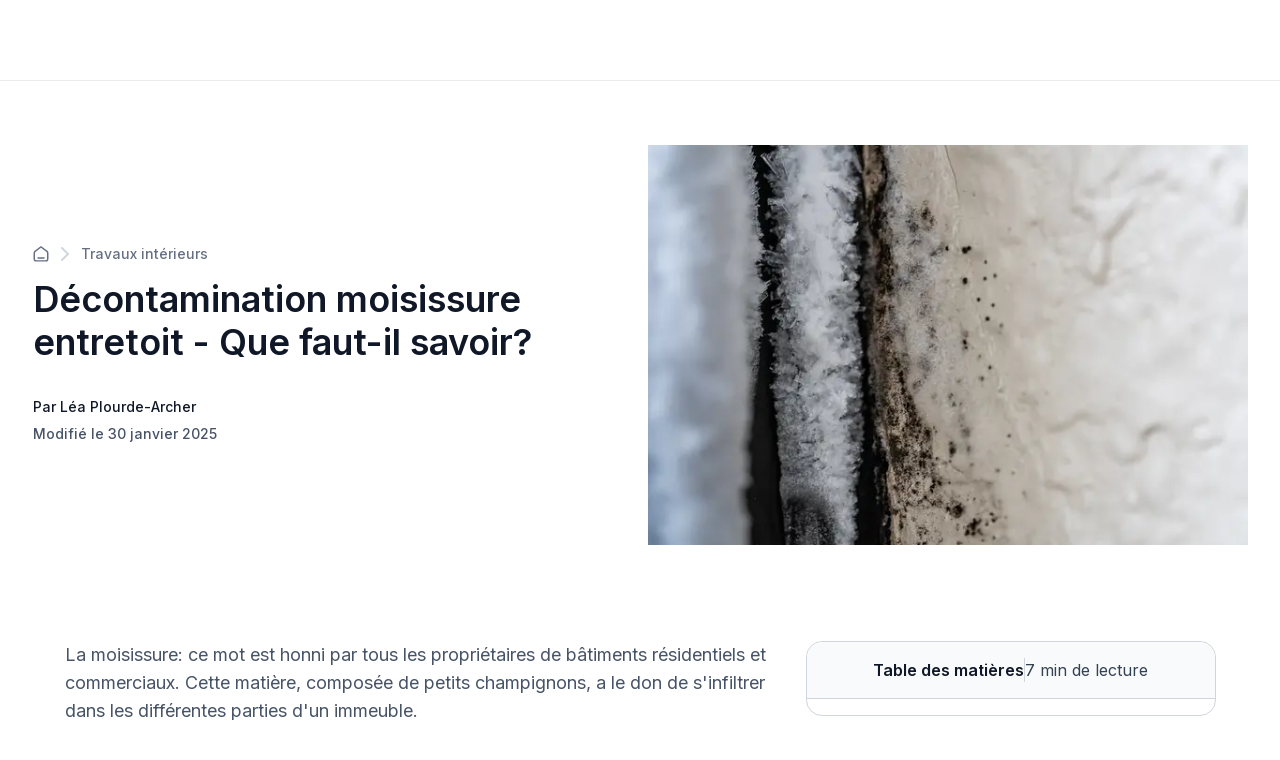

--- FILE ---
content_type: text/html; charset=utf-8
request_url: https://soumissionrenovation.ca/fr/blogue/tout-savoir-decontamination-moisissure-entretoit
body_size: 39256
content:
<!DOCTYPE html><html lang="fr"><head><meta charSet="utf-8" data-next-head=""/><meta name="viewport" content="width=device-width" data-next-head=""/><title data-next-head="">Décontamination moisissure entretoit - Quoi savoir?<!-- --> | Soumission Rénovation</title><meta name="description" content="Vous prévoyez une décontamination de moisissure dans votre entretoit? On vous explique comment la distinguer et comment remédier au problème." data-next-head=""/><meta name="og:description" content="Vous prévoyez une décontamination de moisissure dans votre entretoit? On vous explique comment la distinguer et comment remédier au problème." data-next-head=""/><meta property="og:site_name" content="https://soumissionrenovation.ca" data-next-head=""/><meta property="og:title" content="Décontamination moisissure entretoit - Quoi savoir?" data-next-head=""/><meta property="og:url" content="https://soumissionrenovation.ca/fr/blogue/tout-savoir-decontamination-moisissure-entretoit" data-next-head=""/><meta property="og:image" content="https://soumissionrenovation.ca/sn_uploads/blog/images/SoumissionRenovation_RenoQuotes_attic_grenier_entretoit_moisissure_mold--9--Tony-Webster.jpg" data-next-head=""/><script type="application/ld+json" data-next-head="">{"@context":"https://schema.org","@graph":[{"@type":"Article","author":{"id":"9e5cbd21-dce4-41cf-b0fe-37df01cf79e7","name":"Léa Plourde-Archer","picture":"/sn_uploads/blog/author/L-eA.jpg","initials":"LP","isDefault":null,"createdAt":"2019-12-31T09:45:14.000Z","updatedAt":"2019-12-31T09:45:16.000Z"},"dateModified":"2025-01-30T16:54:00.329Z","datePublished":"2023-11-07T22:08:44.892Z","headline":"Décontamination moisissure entretoit - Que faut-il savoir?","name":"Décontamination moisissure entretoit - Que faut-il savoir?","publisher":{"@type":"Organization","name":"Soumissionrenovation.ca","logo":{"@type":"ImageObject","url":"https://soumissionrenovation.ca/sn_uploads/images/Soumission-Renovation-horizontal_logo_FR.png"}},"image":"https://soumissionrenovation.ca/sn_uploads/blog/images/SoumissionRenovation_RenoQuotes_attic_grenier_entretoit_moisissure_mold--9--Tony-Webster.jpg","mainEntityOfPage":{"@type":"WebPage","@id":"https://soumissionrenovation.ca/fr/blogue/tout-savoir-decontamination-moisissure-entretoit"}}]}</script><script type="application/ld+json" data-next-head="">{"@context":"https://schema.org","@graph":[{"@type":"BreadcrumbList","itemListElement":[{"@type":"ListItem","position":1,"name":"Accueil","item":"https://soumissionrenovation.ca/fr/"},{"@type":"ListItem","position":2,"name":"Catégories de blogs","item":"https://soumissionrenovation.ca/fr/categories-blogue"},{"@type":"ListItem","position":3,"name":"Travaux intérieurs","item":"https://soumissionrenovation.ca/categories-blogue/travaux-interieurs"},{"@type":"ListItem","position":4,"name":"Décontamination moisissure entretoit - Que faut-il savoir?","item":"https://soumissionrenovation.ca/blogue/tout-savoir-decontamination-moisissure-entretoit"}]}]}</script><script type="application/ld+json" data-next-head="">{"@context":"https://schema.org","@graph":[{"@type":"Organization","url":"https://soumissionrenovation.ca","logo":"https://soumissionrenovation.ca/sn_uploads/images/Soumission-Renovation-horizontal_logo_FR.png"}]}</script><script type="application/ld+json" data-next-head="">{"@context":"https://schema.org","@graph":[{"@type":"HomeAndConstructionBusiness","@id":"https://soumissionrenovation.ca","name":"SoumissionRenovation.ca","address":{"@type":"PostalAddress","streetAddress":"200-7675 Boul Saint-Laurent","addressLocality":"Montreal","addressRegion":"QC","postalCode":"H2R 1W9","addressCountry":"CA"},"url":"https://soumissionrenovation.ca","telephone":"1 855 239-7836","review":[{"@type":"Review","author":{"@type":"Person","name":"Marie-Christine  Tremblay"},"datePublished":"2025-11-26","description":"Souci du détail, il en a fait plus que demandé. Nous avons apprécié son travail.","reviewRating":{"@type":"Rating","bestRating":"5","ratingValue":"5","worstRating":"1"}},{"@type":"Review","author":{"@type":"Person","name":"Marc Boisvert"},"datePublished":"2025-12-31","description":"Professionnel, consciencieux, facile d'approche, soumission et explications claires et précise ! Jonathan Lépine est un entrepreneur qui inspire confiance, il propose et amène des solutions innovantes et respecte votre budget, pas de surprise !\n\nOn recommande fortement - 5 étoiles +","reviewRating":{"@type":"Rating","bestRating":"5","ratingValue":"5","worstRating":"1"}},{"@type":"Review","author":{"@type":"Person","name":"Chantal  Dallaire"},"datePublished":"2025-12-14","description":"Très professionnel et minutieux. Travaux effectués dans les délais. Je le recommande fortement! ","reviewRating":{"@type":"Rating","bestRating":"5","ratingValue":"5","worstRating":"1"}},{"@type":"Review","author":{"@type":"Person","name":"Lise  Bernier"},"datePublished":"2025-12-10","description":"Excellent travail. Rapide et soigné.","reviewRating":{"@type":"Rating","bestRating":"5","ratingValue":"5","worstRating":"1"}},{"@type":"Review","author":{"@type":"Person","name":"Liviu-Razvan  Movila"},"datePublished":"2025-11-30","description":"Bon service ","reviewRating":{"@type":"Rating","bestRating":"5","ratingValue":"5","worstRating":"1"}}],"aggregateRating":{"@type":"AggregateRating","bestRating":"5","ratingValue":"4.74","reviewCount":"3537"}}]}</script><link rel="canonical" href="https://soumissionrenovation.ca/fr/blogue/tout-savoir-decontamination-moisissure-entretoit" data-next-head=""/><link rel="alternate" hrefLang="en-ca" href="https://renoquotes.com/en/blog/everything-to-know-about-attic-mould-remediation" data-next-head=""/><link rel="alternate" hrefLang="fr-ca" href="https://soumissionrenovation.ca/fr/blogue/tout-savoir-decontamination-moisissure-entretoit" data-next-head=""/><meta charSet="utf-8"/><link rel="shortcut icon" href="/favicon/favicon.ico"/><link rel="apple-touch-icon" sizes="57x57" href="/favicon/favicon.ico"/><link rel="apple-touch-icon" sizes="60x60" href="/favicon/favicon.ico"/><link rel="apple-touch-icon" sizes="72x72" href="/favicon/favicon.ico"/><link rel="apple-touch-icon" sizes="76x76" href="/favicon/favicon.ico"/><link rel="apple-touch-icon" sizes="114x114" href="/favicon/favicon.ico"/><link rel="apple-touch-icon" sizes="152x152" href="/favicon/favicon.ico"/><link rel="apple-touch-icon" sizes="180x180" href="/favicon/favicon.ico"/><link rel="icon" type="image/png" sizes="192x192" href="/favicon/favicon.ico"/><link rel="icon" type="image/png" sizes="32x32" href="/favicon/favicon.ico"/><link rel="icon" type="image/png" sizes="96x96" href="/favicon/favicon.ico"/><link rel="icon" type="image/png" sizes="16x16" href="/favicon/favicon.ico"/><link rel="preconnect" href="https://api.soumissionrenovation.ca" crossorigin="true"/><link rel="preconnect" href="https://dev.visualwebsiteoptimizer.com"/><link rel="preconnect" href="https://connect.facebook.net"/><link rel="preload" as="image" fetchPriority="high" href="/_next/image?url=%2Fimg%2Fvisitor%2Fhome-page-banner.jpg&amp;w=1600&amp;q=75" imageSrcSet="/_next/image?url=%2Fimg%2Fvisitor%2Fhome-page-banner.jpg&amp;w=640&amp;q=75 640w, /_next/image?url=%2Fimg%2Fvisitor%2Fhome-page-banner.jpg&amp;w=1600&amp;q=75 1600w" imageSizes="100vw"/><link rel="dns-prefetch" href="https://fonts.googleapis.com"/><link rel="preconnect" href="https://fonts.googleapis.com" crossorigin=""/><link rel="dns-prefetch" href="https://fonts.gstatic.com"/><link rel="preconnect" href="https://fonts.gstatic.com" crossorigin=""/><link rel="preload" href="https://static.website.soumissionrenovation.ca/_next/static/media/e4af272ccee01ff0-s.p.woff2" as="font" type="font/woff2" crossorigin="anonymous" data-next-font="size-adjust"/><link rel="preload" href="https://static.website.soumissionrenovation.ca/_next/static/media/ebf02fc3e7dd10ae-s.p.woff2" as="font" type="font/woff2" crossorigin="anonymous" data-next-font="size-adjust"/><link rel="preload" href="https://static.website.soumissionrenovation.ca/_next/static/css/505c4a02b2128235.css" as="style"/><link rel="stylesheet" href="https://static.website.soumissionrenovation.ca/_next/static/css/505c4a02b2128235.css" data-n-g=""/><link rel="preload" href="https://static.website.soumissionrenovation.ca/_next/static/css/240542f06436fa3d.css" as="style"/><link rel="stylesheet" href="https://static.website.soumissionrenovation.ca/_next/static/css/240542f06436fa3d.css" data-n-g=""/><link rel="preload" href="https://static.website.soumissionrenovation.ca/_next/static/css/53a9707f56b6bda6.css" as="style"/><link rel="stylesheet" href="https://static.website.soumissionrenovation.ca/_next/static/css/53a9707f56b6bda6.css" data-n-p=""/><noscript data-n-css=""></noscript><script defer="" nomodule="" src="https://static.website.soumissionrenovation.ca/_next/static/chunks/polyfills-42372ed130431b0a.js"></script><script src="https://static.website.soumissionrenovation.ca/_next/static/chunks/webpack-21921fbdb5a8c06f.js" defer=""></script><script src="https://static.website.soumissionrenovation.ca/_next/static/chunks/react-vendor-a514c2130b3c530a.js" defer=""></script><script src="https://static.website.soumissionrenovation.ca/_next/static/chunks/vendor-af809cb0e67ffe1d.js" defer=""></script><script src="https://static.website.soumissionrenovation.ca/_next/static/chunks/main-a4349e6e86a5f4f1.js" defer=""></script><script src="https://static.website.soumissionrenovation.ca/_next/static/chunks/framer-motion-8c877d5a59d695ed.js" defer=""></script><script src="https://static.website.soumissionrenovation.ca/_next/static/chunks/lodash-2c8976df4ed10f30.js" defer=""></script><script src="https://static.website.soumissionrenovation.ca/_next/static/chunks/styled-components-9069fb0bdff21b6d.js" defer=""></script><script src="https://static.website.soumissionrenovation.ca/_next/static/chunks/components-library-3e382843fae4d6bc.js" defer=""></script><script src="https://static.website.soumissionrenovation.ca/_next/static/chunks/pages/_app-ef3c580b14064c84.js" defer=""></script><script src="https://static.website.soumissionrenovation.ca/_next/static/chunks/3435-cfa954dc1b65ac2c.js" defer=""></script><script src="https://static.website.soumissionrenovation.ca/_next/static/chunks/5469-48f95857ce42eb59.js" defer=""></script><script src="https://static.website.soumissionrenovation.ca/_next/static/chunks/9362-9b6499db840e784a.js" defer=""></script><script src="https://static.website.soumissionrenovation.ca/_next/static/chunks/pages/blogue/%5Bslug%5D-e4cd3b2101ef1cbc.js" defer=""></script><script src="https://static.website.soumissionrenovation.ca/_next/static/2xbG8BgjYbS4zxIMQSLCg/_buildManifest.js" defer=""></script><script src="https://static.website.soumissionrenovation.ca/_next/static/2xbG8BgjYbS4zxIMQSLCg/_ssgManifest.js" defer=""></script><style data-styled="" data-styled-version="6.1.19">.cJVnct{font-weight:600;display:block;margin-bottom:8px;box-sizing:border-box;margin-inline-start:0px;margin-inline-end:0px;margin-top:0;color:#101828;font-weight:600;font-size:2.25rem;line-height:1.22;}/*!sc*/
.cJVnct strong{font-weight:600;}/*!sc*/
@media screen and (max-width: 1279px){.cJVnct{font-size:1.875rem;line-height:1.27;}}/*!sc*/
data-styled.g9[id="sc-hwkwBN"]{content:"cJVnct,"}/*!sc*/
.dmtwsG{font-weight:600;display:block;margin-bottom:8px;box-sizing:border-box;margin-inline-start:0px;margin-inline-end:0px;margin-top:0;color:#101828;font-weight:600;font-size:1.875rem;line-height:1.27;margin-top:2.5rem;margin-bottom:1.25rem;}/*!sc*/
.dmtwsG strong{font-weight:600;}/*!sc*/
@media screen and (max-width: 1279px){.dmtwsG{font-size:1.5rem;line-height:1.33;margin-top:2rem;margin-bottom:1rem;}}/*!sc*/
data-styled.g10[id="sc-kNOymR"]{content:"dmtwsG,"}/*!sc*/
.fTzKgj{font-weight:600;display:block;margin-bottom:8px;box-sizing:border-box;margin-inline-start:0px;margin-inline-end:0px;margin-top:0;color:#101828;font-weight:600;font-size:1.5rem;line-height:1.33;margin-top:2rem;margin-bottom:1rem;}/*!sc*/
.fTzKgj strong{font-weight:600;}/*!sc*/
@media screen and (max-width: 1279px){.fTzKgj{font-size:1.25rem;line-height:1.5;margin-top:2rem;margin-bottom:0.75rem;}}/*!sc*/
data-styled.g11[id="sc-dYwGCk"]{content:"fTzKgj,"}/*!sc*/
.kNsfTV{font-weight:600;display:block;margin-bottom:8px;box-sizing:border-box;margin-inline-start:0px;margin-inline-end:0px;margin-top:0;color:#101828;font-weight:600;font-size:1.25rem;line-height:1.5;margin-top:2rem;margin-bottom:0.75rem;}/*!sc*/
.kNsfTV strong{font-weight:600;}/*!sc*/
@media screen and (max-width: 1279px){.kNsfTV{font-size:1.125rem;line-height:1.56;margin-top:1.25rem;margin-bottom:0.5rem;}}/*!sc*/
data-styled.g12[id="sc-lgpSej"]{content:"kNsfTV,"}/*!sc*/
.ivlhh{display:flex;flex-direction:row;align-items:center;margin-bottom:1rem;}/*!sc*/
.ivlhh>svg{color:#D0D5DD;margin-right:12px;margin-left:12px;}/*!sc*/
.ivlhh>a{line-height:0px;}/*!sc*/
data-styled.g13[id="sc-eqYatC"]{content:"ivlhh,"}/*!sc*/
.iBlDRH{color:#667085;font-weight:500;font-size:0.875rem;text-decoration:none;}/*!sc*/
.iBlDRH:hover{color:#101828;}/*!sc*/
.iBlDRH svg{color:#667085;}/*!sc*/
data-styled.g14[id="sc-kcLKEh"]{content:"iBlDRH,"}/*!sc*/
.gZYgQj{display:flex;flex-direction:column;align-items:start;}/*!sc*/
@media screen and (max-width: 1279px){.gZYgQj{margin-bottom:48px;}}/*!sc*/
data-styled.g15[id="sc-dntSTA"]{content:"gZYgQj,"}/*!sc*/
.duUAXB{font-size:0.875rem;font-weight:500;margin:auto 0;margin-top:32px!important;margin-bottom:6px;color:#101828;}/*!sc*/
@media screen and (max-width: 1279px){.duUAXB{margin-top:24px!important;}}/*!sc*/
data-styled.g16[id="sc-kvnevz"]{content:"duUAXB,"}/*!sc*/
.iOTYwd{font-size:0.875rem;font-weight:500;margin:auto 0;color:#475467;}/*!sc*/
.iOTYwd.no-author{padding-top:16px;}/*!sc*/
data-styled.g17[id="sc-dFVmKS"]{content:"iOTYwd,"}/*!sc*/
.iebUoM{display:flex;flex-direction:row;align-items:center;justify-content:space-between;margin-top:64px;margin-bottom:96px;gap:32px;}/*!sc*/
@media screen and (max-width: 1279px){.iebUoM{gap:0px;flex-direction:column;align-items:flex-start;margin-top:48px;margin-bottom:48px;}}/*!sc*/
data-styled.g18[id="sc-kCuUfV"]{content:"iebUoM,"}/*!sc*/
.lnVDhJ{color:#475467;font-size:1.125rem;line-height:1.56;font-weight:400;}/*!sc*/
.lnVDhJ em,.lnVDhJ em span{font-style:normal;font-size:1.125rem;}/*!sc*/
.lnVDhJ a{text-decoration:underline!important;color:#475467!important;}/*!sc*/
.lnVDhJ a:hover{color:#344054!important;}/*!sc*/
data-styled.g20[id="sc-fbQrwq"]{content:"lnVDhJ,"}/*!sc*/
.esKjco{position:relative;justify-content:center;display:flex;align-items:center;transition:all .25s ease;user-select:none;line-height:1.5;box-shadow:none;cursor:pointer;border-radius:8px!important;font-weight:600;border:1px solid #0D5697;background-color:#0D5697;color:white;min-height:30px;padding:10px 14px 10px 14px;height:40px;font-size:16px;}/*!sc*/
.esKjco:hover:enabled{top:-1px;}/*!sc*/
.esKjco:disabled{background-color:#F2F4F7;border:1px solid #EAECF0;color:#98A2B3;}/*!sc*/
.esKjco:hover:enabled{background-color:#0F4A7D;border:1px solid #0F4A7D;}/*!sc*/
.esKjco:active:enabled{border:1px solid #E2EFFC;}/*!sc*/
data-styled.g21[id="sc-gGKoUb"]{content:"esKjco,"}/*!sc*/
.fczDHQ{box-sizing:border-box;border-radius:8px;font-size:16px;line-height:22px;color:#101828;border:1px solid #D0D5DD;padding:10px 14px 10px 14px;width:100%;background-color:#fff;outline:none;transition:box-shadow 0.25s,border-color 0.25s;box-shadow:none;}/*!sc*/
.fczDHQ:disabled{cursor:not-allowed;}/*!sc*/
data-styled.g60[id="sc-hdBJTi"]{content:"fczDHQ,"}/*!sc*/
.jdRwlf{text-align:left;}/*!sc*/
data-styled.g62[id="sc-jxOwhs"]{content:"jdRwlf,"}/*!sc*/
.bySDqj{display:flex;align-items:center;justify-content:center;padding-right:inherit;z-index:10!important;}/*!sc*/
.bySDqj *{box-sizing:border-box;}/*!sc*/
.bySDqj :focus-visible{outline:none;}/*!sc*/
data-styled.g67[id="sc-goiVcJ"]{content:"bySDqj,"}/*!sc*/
.btPeMJ{min-height:56.08px;display:flex;flex-direction:row;justify-content:center;flex-wrap:nowrap;column-gap:8px;background-color:#F9FAFB;border-bottom:1px solid #D0D5DD;border-radius:16px 16px 0px 0px;line-height:24px;box-sizing:border-box;}/*!sc*/
@media screen and (max-width: 1279px){.btPeMJ{border-bottom:1px solid #EAECF0;cursor:pointer;padding:0px 20px 0px 20px;justify-content:space-between;border-radius:0px;background-color:white;}}/*!sc*/
data-styled.g123[id="sc-gDzyrw"]{content:"btPeMJ,"}/*!sc*/
.cNlXfg{margin:0px;padding:16px 0px 16px 16px;font-weight:600;color:#101828;}/*!sc*/
@media screen and (max-width: 1279px){.cNlXfg{padding-left:0px;}}/*!sc*/
data-styled.g125[id="sc-bPkUNa"]{content:"cNlXfg,"}/*!sc*/
.dbcRE{color:#344054;margin:0px;padding:16px 16px 16px 0px;}/*!sc*/
@media screen and (max-width: 1279px){.dbcRE{padding-right:0px;}}/*!sc*/
data-styled.g126[id="sc-dMmcxd"]{content:"dbcRE,"}/*!sc*/
.kQJgum{background:#D0D5DD;width:1px;margin:16px 0px 16px 0px;}/*!sc*/
@media screen and (max-width: 1279px){.kQJgum{background:#EAECF0;margin:0px;width:1px;height:24px;}}/*!sc*/
data-styled.g127[id="sc-fGqoZs"]{content:"kQJgum,"}/*!sc*/
.bJBXRi{border:1px solid #D0D5DD;border-radius:16px;box-sizing:border-box;}/*!sc*/
@media screen and (max-width: 1279px){.bJBXRi{z-index:5;transform:translate3d(0, 0, 0);left:0;width:100%;border-top:1px solid #EAECF0;border-radius:0px;border:none;position:sticky;}}/*!sc*/
data-styled.g129[id="sc-cZnrqW"]{content:"bJBXRi,"}/*!sc*/
.dwTbMK{max-height:calc(100vh - 0px);overflow-y:auto;box-sizing:border-box;padding:0px 20px 16px 20px;}/*!sc*/
@media screen and (max-width: 1279px){.dwTbMK{width:100%;padding:0px 20px 20px 20px;border-bottom:1px solid #EAECF0;background:white;position:fixed;}}/*!sc*/
data-styled.g130[id="sc-fstJre"]{content:"dwTbMK,"}/*!sc*/
</style></head><body><noscript>img height="1" width="1" style="display:none" src="https://www.facebook.com/tr?id=1568071090112836&ev=PageView&noscript=1"/></noscript><div id="__next"><main class="__className_8631e3 __variable_8631e3 __variable_9ee171" style="overflow:visible;--font-inter:&#x27;Inter&#x27;, &#x27;Inter Fallback&#x27;;--font-merriweather:&#x27;Merriweather&#x27;, &#x27;Merriweather Fallback&#x27;"><div class="visitor-layout"><nav id="navbar-visitor" class="navbar-main headroom bgc-white pad-0 sticky
          
         navbar navbar-expand-xl"><div class="container-fluid"><div class="w-100 d-flex pad-t-0 pad-b-0 justify-content-between align-items-center visitor-navbar-container page-container "></div></div></nav><div class="page-container row no-gutters"><div class="w-100 vh-min-100 "><div><div class="w-100"><div class="inter"><div class="sc-kCuUfV iebUoM"><div class="sc-dntSTA gZYgQj"><div style="margin-bottom:16px" class="sc-eqYatC ivlhh"><a href="/fr/categories-blogue" class="sc-kcLKEh iBlDRH"><svg width="16" height="16" viewBox="0 0 18 18" fill="none" xmlns="http://www.w3.org/2000/svg"><path d="M5.66667 13.406H12.3333M8.18141 1.54271L2.52949 5.93865C2.15168 6.2325 1.96278 6.37943 1.82669 6.56343C1.70614 6.72642 1.61633 6.91003 1.56169 7.10526C1.5 7.32565 1.5 7.56496 1.5 8.04359V14.0727C1.5 15.0061 1.5 15.4728 1.68166 15.8294C1.84144 16.143 2.09641 16.3979 2.41002 16.5577C2.76654 16.7394 3.23325 16.7394 4.16667 16.7394H13.8333C14.7668 16.7394 15.2335 16.7394 15.59 16.5577C15.9036 16.3979 16.1586 16.143 16.3183 15.8294C16.5 15.4728 16.5 15.0061 16.5 14.0727V8.04359C16.5 7.56496 16.5 7.32565 16.4383 7.10526C16.3837 6.91003 16.2939 6.72642 16.1733 6.56343C16.0372 6.37943 15.8483 6.2325 15.4705 5.93865L9.81859 1.54271C9.52582 1.315 9.37943 1.20115 9.21779 1.15738C9.07516 1.11876 8.92484 1.11876 8.78221 1.15738C8.62057 1.20115 8.47418 1.315 8.18141 1.54271Z" stroke="currentColor" stroke-width="1.66667" stroke-linecap="round" stroke-linejoin="round"></path></svg></a><svg width="8" height="14" viewBox="0 0 8 14" fill="none" xmlns="http://www.w3.org/2000/svg"><path d="M1 13L7 7L1 1" stroke="currentColor" stroke-width="2" stroke-linecap="round" stroke-linejoin="round"></path></svg><a href="/fr/categories-blogue/travaux-interieurs" class="sc-kcLKEh iBlDRH">Travaux intérieurs</a></div><h1 style="margin:0px" class="sc-hwkwBN cJVnct">Décontamination moisissure entretoit - Que faut-il savoir?</h1><p class="sc-kvnevz duUAXB">Par Léa Plourde-Archer</p><p class="sc-dFVmKS iOTYwd">Modifié le 30 janvier 2025</p></div><div style="max-width:600px;max-height:400px;aspect-ratio:3 / 2;flex-shrink:0;align-self:center;position:relative"><img alt="" loading="eager" width="600" height="400" decoding="async" data-nimg="1" style="color:transparent;width:100%;height:100%;object-fit:cover" srcSet="/_next/image?url=https%3A%2F%2Fsoumissionrenovation.ca%2Fsn_uploads%2Fblog%2Fimages%2FSoumissionRenovation_RenoQuotes_attic_grenier_entretoit_moisissure_mold--9--Tony-Webster.jpg&amp;w=640&amp;q=75 1x, /_next/image?url=https%3A%2F%2Fsoumissionrenovation.ca%2Fsn_uploads%2Fblog%2Fimages%2FSoumissionRenovation_RenoQuotes_attic_grenier_entretoit_moisissure_mold--9--Tony-Webster.jpg&amp;w=1280&amp;q=75 2x" src="/_next/image?url=https%3A%2F%2Fsoumissionrenovation.ca%2Fsn_uploads%2Fblog%2Fimages%2FSoumissionRenovation_RenoQuotes_attic_grenier_entretoit_moisissure_mold--9--Tony-Webster.jpg&amp;w=1280&amp;q=75"/></div></div></div><div class="padding-right-desktop padding-left-desktop margin-left-desktop margin-right-desktop d-block-mobile" style="gap:64px"><div><div class="blog-article-container" id="blog-article-container"><p class="sc-fbQrwq lnVDhJ mar-b-4">La moisissure: ce mot est honni par tous les propriétaires de bâtiments résidentiels et commerciaux. Cette matière, composée de petits champignons, a le don de s'infiltrer dans les différentes parties d'un immeuble.</p><p class="sc-fbQrwq lnVDhJ mar-b-0">Comment se développe-t-elle, et quels sont les endroits les plus à risque dans votre maison ? Quels dangers pour la santé et les matériaux du bâtiment présente-t-elle si elle n'est pas traitée rapidement ? Que faire lorsque vous constatez sa présence, et comment la <a href="https://soumissionrenovation.ca/fr/blogue/decontamination">décontaminer efficacement</a> ? Agir rapidement est crucial pour éviter des complications majeures. Cet article vous guidera à travers les étapes pour lutter contre la moisissure.</p><h2 class="sc-kNOymR dmtwsG">Quels sont les signes indiquant la présence de moisissure dans un entretoit?</h2><div class="blog-image-container"><img alt="décontamination_Tout savoir sur la décontamination de la moisissure dans l’entretoit " loading="lazy" decoding="async" data-nimg="fill" style="position:absolute;height:100%;width:100%;left:0;top:0;right:0;bottom:0;color:transparent" sizes="100vw" srcSet="/_next/image?url=https%3A%2F%2Fsoumissionrenovation.ca%2Fsn_uploads%2Ffck2020%2FSoumissionRenovation_RenoQuotes_attic_grenier_entretoit_moisissure_mold__1_.jpg&amp;w=640&amp;q=75 640w, /_next/image?url=https%3A%2F%2Fsoumissionrenovation.ca%2Fsn_uploads%2Ffck2020%2FSoumissionRenovation_RenoQuotes_attic_grenier_entretoit_moisissure_mold__1_.jpg&amp;w=768&amp;q=75 768w, /_next/image?url=https%3A%2F%2Fsoumissionrenovation.ca%2Fsn_uploads%2Ffck2020%2FSoumissionRenovation_RenoQuotes_attic_grenier_entretoit_moisissure_mold__1_.jpg&amp;w=1024&amp;q=75 1024w, /_next/image?url=https%3A%2F%2Fsoumissionrenovation.ca%2Fsn_uploads%2Ffck2020%2FSoumissionRenovation_RenoQuotes_attic_grenier_entretoit_moisissure_mold__1_.jpg&amp;w=1280&amp;q=75 1280w, /_next/image?url=https%3A%2F%2Fsoumissionrenovation.ca%2Fsn_uploads%2Ffck2020%2FSoumissionRenovation_RenoQuotes_attic_grenier_entretoit_moisissure_mold__1_.jpg&amp;w=1600&amp;q=75 1600w" src="/_next/image?url=https%3A%2F%2Fsoumissionrenovation.ca%2Fsn_uploads%2Ffck2020%2FSoumissionRenovation_RenoQuotes_attic_grenier_entretoit_moisissure_mold__1_.jpg&amp;w=1600&amp;q=75"/></div><p class="sc-fbQrwq lnVDhJ mar-b-4">La substance apparaît souvent à l'intérieur des murs, sur la surface de ceux-ci, derrière les meubles, dans les coins des pièces, sur les bordures de portes et de fenêtres.&nbsp;</p><p class="sc-fbQrwq lnVDhJ mar-b-4">Elle se prolifère d'autant plus vite dans les espaces humides, donc les entretoits, greniers et sous-sols sont à surveiller si vous avez un problème d'infiltration d'eau ou un taux d'humidité élevé dans votre maison.&nbsp;</p><p class="sc-fbQrwq lnVDhJ mar-b-4">Vous soupçonnez la présence de moisissure à l'intérieur de votre entretoit? &nbsp;Si vous pouvez y accéder facilement, allez faire un tour pour voir si vous observez les signes suivants :</p><ul dir="ltr"><li dir="ltr"><p class="sc-fbQrwq lnVDhJ">Des taches grises, vertes ou noires sur les structures en bois de l'entretoit. Sachez que la moisissure noire est la plus dangereuse parmi le lot.&nbsp;</p></li><li dir="ltr"><p class="sc-fbQrwq lnVDhJ">Des taches colorées (rose, orange, jaune ou blanc) peuvent aussi apparaître.&nbsp;</p></li><li dir="ltr"><p class="sc-fbQrwq lnVDhJ">Une infiltration d'eau visible.</p></li><li dir="ltr"><p class="sc-fbQrwq lnVDhJ">Une odeur de moisissure (cette odeur est très facile à reconnaître).&nbsp;</p></li><li dir="ltr"><p class="sc-fbQrwq lnVDhJ">Un environnement qui est très humide, autant dans l'entretoit que dans les autres pièces de la maison.</p></li><li dir="ltr"><p class="sc-fbQrwq lnVDhJ">Des problèmes de santé à répétition pour les occupants de l'immeuble (congestion, yeux qui piquent, mal de gorge, fatigue, toux, asthme).&nbsp;</p></li></ul><p class="sc-fbQrwq lnVDhJ mar-b-0">Pour vous aider à voir tous les recoins de votre entretoit, équipez-vous d'une lampe de poche. Avec la lumière, vous allez mieux voir les sections cachées de votre grenier/entretoit.&nbsp;</p><div class="warning-message-alert_container__dXFaJ alert alert-warning fade" role="alert"><style data-emotion="css v9hzso">.css-v9hzso{--Grid-columns:12;--Grid-columnSpacing:12px;--Grid-rowSpacing:0px;-webkit-flex-direction:row;-ms-flex-direction:row;flex-direction:row;min-width:0;box-sizing:border-box;display:-webkit-box;display:-webkit-flex;display:-ms-flexbox;display:flex;-webkit-box-flex-wrap:wrap;-webkit-flex-wrap:wrap;-ms-flex-wrap:wrap;flex-wrap:wrap;gap:var(--Grid-rowSpacing) var(--Grid-columnSpacing);}</style><div class="MuiGrid2-root MuiGrid2-container MuiGrid2-direction-xs-row MuiGrid2-spacing-mobile-2 pad-l-6 pad-r-6 warning-message-alert_warningContainer__bI0V9 css-v9hzso"><div class="warning-message-alert_icon__pgyIn"><svg width="20" height="20" viewBox="0 0 20 17" fill="none" stroke="#DC6803" xmlns="http://www.w3.org/2000/svg"><path d="M9.99975 6.49995V9.83328M9.99975 13.1666H10.0081M8.84585 2.24305L1.99178 14.0819C1.61161 14.7386 1.42153 15.0669 1.44962 15.3364C1.47412 15.5714 1.59727 15.785 1.7884 15.924C2.00753 16.0833 2.38691 16.0833 3.14568 16.0833H16.8538C17.6126 16.0833 17.992 16.0833 18.2111 15.924C18.4022 15.785 18.5254 15.5714 18.5499 15.3364C18.578 15.0669 18.3879 14.7386 18.0077 14.0819L11.1537 2.24305C10.7748 1.58875 10.5854 1.26159 10.3383 1.15172C10.1228 1.05587 9.87672 1.05587 9.66117 1.15172C9.41406 1.26159 9.22466 1.58875 8.84585 2.24305Z" stroke="#DC6803" stroke-width="1.66667" stroke-linecap="round" stroke-linejoin="round"></path></svg></div><style data-emotion="css puj60s">.css-puj60s{-webkit-box-flex:0;-webkit-flex-grow:0;-ms-flex-positive:0;flex-grow:0;-webkit-flex-basis:auto;-ms-flex-preferred-size:auto;flex-basis:auto;width:calc(100% * 12 / var(--Grid-columns) - (var(--Grid-columns) - 12) * (var(--Grid-columnSpacing) / var(--Grid-columns)));min-width:0;box-sizing:border-box;}@media (min-width:1279px){.css-puj60s{-webkit-box-flex:0;-webkit-flex-grow:0;-ms-flex-positive:0;flex-grow:0;-webkit-flex-basis:auto;-ms-flex-preferred-size:auto;flex-basis:auto;width:calc(100% * 10 / var(--Grid-columns) - (var(--Grid-columns) - 10) * (var(--Grid-columnSpacing) / var(--Grid-columns)));}}</style><div class="MuiGrid2-root MuiGrid2-direction-xs-row MuiGrid2-grid-mobile-12 MuiGrid2-grid-desktop-10 css-puj60s"><div class="MuiGrid2-root MuiGrid2-container MuiGrid2-direction-xs-row MuiGrid2-spacing-mobile-2 css-v9hzso"><p class="warning-message-alert_header__QR9e_">À noter :</p></div><div class="MuiGrid2-root MuiGrid2-container MuiGrid2-direction-xs-row MuiGrid2-spacing-mobile-2 css-v9hzso"><p class="warning-message-alert_subheader__TFUIE">Assurez-vous de porter un masque de protection et peut-être même des lunettes pour être prudent. Si vous respirez des particules de moisissure, vous pourriez tomber malade, donc c&#x27;est important de bien se protéger.</p></div></div></div></div><h2 class="sc-kNOymR dmtwsG">Quelles sont les causes de moisissure dans un entretoit?</h2><div class="blog-image-container"><img alt="entretoit décontamination_Tout savoir sur la décontamination de la moisissure dans l’entretoit " loading="lazy" decoding="async" data-nimg="fill" style="position:absolute;height:100%;width:100%;left:0;top:0;right:0;bottom:0;color:transparent" sizes="100vw" srcSet="/_next/image?url=https%3A%2F%2Fsoumissionrenovation.ca%2Fsn_uploads%2Ffck2020%2FSoumissionRenovation_RenoQuotes_attic_grenier_entretoit_moisissure_mold__6_.jpg&amp;w=640&amp;q=75 640w, /_next/image?url=https%3A%2F%2Fsoumissionrenovation.ca%2Fsn_uploads%2Ffck2020%2FSoumissionRenovation_RenoQuotes_attic_grenier_entretoit_moisissure_mold__6_.jpg&amp;w=768&amp;q=75 768w, /_next/image?url=https%3A%2F%2Fsoumissionrenovation.ca%2Fsn_uploads%2Ffck2020%2FSoumissionRenovation_RenoQuotes_attic_grenier_entretoit_moisissure_mold__6_.jpg&amp;w=1024&amp;q=75 1024w, /_next/image?url=https%3A%2F%2Fsoumissionrenovation.ca%2Fsn_uploads%2Ffck2020%2FSoumissionRenovation_RenoQuotes_attic_grenier_entretoit_moisissure_mold__6_.jpg&amp;w=1280&amp;q=75 1280w, /_next/image?url=https%3A%2F%2Fsoumissionrenovation.ca%2Fsn_uploads%2Ffck2020%2FSoumissionRenovation_RenoQuotes_attic_grenier_entretoit_moisissure_mold__6_.jpg&amp;w=1600&amp;q=75 1600w" src="/_next/image?url=https%3A%2F%2Fsoumissionrenovation.ca%2Fsn_uploads%2Ffck2020%2FSoumissionRenovation_RenoQuotes_attic_grenier_entretoit_moisissure_mold__6_.jpg&amp;w=1600&amp;q=75"/></div><p class="sc-fbQrwq lnVDhJ mar-b-0">La plupart du temps, c'est l'une des quatre raisons suivantes :</p><h3 class="sc-dYwGCk fTzKgj">1) Un manque de ventilation dans l'entretoit</h3><p class="sc-fbQrwq lnVDhJ mar-b-0">L'entretoit est un espace qui est plus difficile à aérer que les autres parties du bâtiment, car la circulation d'air y est compliquée, surtout dans les <a href="https://soumissionrenovation.ca/fr/blogue/inspection-vieille-maison" target="_blank">vieux immeubles</a>. De plus, comme on ne s'y rend pas très souvent, cela peut être long avant que l'on remarque que quelque chose bloque la ventilation.</p><h3 class="sc-dYwGCk fTzKgj">2) Un manque de ventilation dans les pièces humides&nbsp;&nbsp;</h3><p class="sc-fbQrwq lnVDhJ mar-b-0">Votre <a href="https://soumissionrenovation.ca/fr/blogue/choix-ventilateur-salle-de-bain" target="_blank">salle de bain n'est pas équipée d'un bon ventilateur</a>? Votre hotte de cuisine ne fournit pas? L'humidité qui s'accumule dans ces pièces doit aller quelque part, et si elle n'est pas poussée en dehors de la maison, elle va monter au grenier. Éventuellement, cela va créer un environnement propice à la prolifération de moisissure.&nbsp;</p><h3 class="sc-dYwGCk fTzKgj">3) Des problèmes de toiture</h3><p class="sc-fbQrwq lnVDhJ mar-b-0">Lorsque la toiture de l'immeuble est en mauvais état et que cela peut entrainer des infiltrations d'eau, il y a de bonnes chances qu'un problème de moisissure finisse par se développer. Par conséquent, si vous avez des problèmes de toiture, assurez-vous d'examiner aussi votre entretoit.&nbsp;</p><h3 class="sc-dYwGCk fTzKgj">4) Un manque d'isolation du bâtiment</h3><p class="sc-fbQrwq lnVDhJ mar-b-0">Le contraste entre la chaleur de la maison qui monte et le froid à l'extérieur peut créer des problèmes d'humidité si la toiture est mal isolée. <a href="https://soumissionrenovation.ca/fr/blogue/6-signes-grenier-mal-isole">Surveillez les signes que votre grenier est mal isolé</a>.</p><h2 class="sc-kNOymR dmtwsG">Les différents types de moisissures&nbsp;</h2><div class="blog-image-container"><img alt="moisissure blanche_Tout savoir sur la décontamination de la moisissure dans l’entretoit " loading="lazy" decoding="async" data-nimg="fill" style="position:absolute;height:100%;width:100%;left:0;top:0;right:0;bottom:0;color:transparent" sizes="100vw" srcSet="/_next/image?url=https%3A%2F%2Fsoumissionrenovation.ca%2Fsn_uploads%2Ffck2020%2FSoumissionRenovation_RenoQuotes_attic_grenier_entretoit_moisissure_mold__7_.jpg&amp;w=640&amp;q=75 640w, /_next/image?url=https%3A%2F%2Fsoumissionrenovation.ca%2Fsn_uploads%2Ffck2020%2FSoumissionRenovation_RenoQuotes_attic_grenier_entretoit_moisissure_mold__7_.jpg&amp;w=768&amp;q=75 768w, /_next/image?url=https%3A%2F%2Fsoumissionrenovation.ca%2Fsn_uploads%2Ffck2020%2FSoumissionRenovation_RenoQuotes_attic_grenier_entretoit_moisissure_mold__7_.jpg&amp;w=1024&amp;q=75 1024w, /_next/image?url=https%3A%2F%2Fsoumissionrenovation.ca%2Fsn_uploads%2Ffck2020%2FSoumissionRenovation_RenoQuotes_attic_grenier_entretoit_moisissure_mold__7_.jpg&amp;w=1280&amp;q=75 1280w, /_next/image?url=https%3A%2F%2Fsoumissionrenovation.ca%2Fsn_uploads%2Ffck2020%2FSoumissionRenovation_RenoQuotes_attic_grenier_entretoit_moisissure_mold__7_.jpg&amp;w=1600&amp;q=75 1600w" src="/_next/image?url=https%3A%2F%2Fsoumissionrenovation.ca%2Fsn_uploads%2Ffck2020%2FSoumissionRenovation_RenoQuotes_attic_grenier_entretoit_moisissure_mold__7_.jpg&amp;w=1600&amp;q=75"/></div><p class="sc-fbQrwq lnVDhJ mar-b-4">Il existe plusieurs sortes de moisissure. Certaines sont faciles à enlever, alors que d'autres nécessitent de plus grands efforts.&nbsp;</p><p class="sc-fbQrwq lnVDhJ mar-b-4">Les deux types les plus courants de moisissure dans un bâtiment sont la moisissure noire et la moisissure blanche.&nbsp;La moisissure noire est beaucoup plus dangereuse que la blanche.&nbsp;</p><p class="sc-fbQrwq lnVDhJ mar-b-0">Il est aussi possible d'apercevoir des teintes de vert, de gris, de rose, d'orange, de jaune ou de rouge dans la moisissure, même si elles sont plus rares dans un entretoit. Ces substances sont aussi nocives et vous devez bien sûr vous en débarrasser le plus vite possible en contactant un expert.&nbsp;</p><h2 class="sc-kNOymR dmtwsG">Comment enlever la moisissure sous un toit?</h2><div class="blog-image-container"><img alt="équipement de protection personnelle masque anti-poussière_Tout savoir sur la décontamination de la moisissure dans l’entretoit " loading="lazy" decoding="async" data-nimg="fill" style="position:absolute;height:100%;width:100%;left:0;top:0;right:0;bottom:0;color:transparent" sizes="100vw" srcSet="/_next/image?url=https%3A%2F%2Fsoumissionrenovation.ca%2Fsn_uploads%2Ffck2020%2FSoumissionRenovation_RenoQuotes_attic_grenier_entretoit_moisissure_mold__4_.jpg&amp;w=640&amp;q=75 640w, /_next/image?url=https%3A%2F%2Fsoumissionrenovation.ca%2Fsn_uploads%2Ffck2020%2FSoumissionRenovation_RenoQuotes_attic_grenier_entretoit_moisissure_mold__4_.jpg&amp;w=768&amp;q=75 768w, /_next/image?url=https%3A%2F%2Fsoumissionrenovation.ca%2Fsn_uploads%2Ffck2020%2FSoumissionRenovation_RenoQuotes_attic_grenier_entretoit_moisissure_mold__4_.jpg&amp;w=1024&amp;q=75 1024w, /_next/image?url=https%3A%2F%2Fsoumissionrenovation.ca%2Fsn_uploads%2Ffck2020%2FSoumissionRenovation_RenoQuotes_attic_grenier_entretoit_moisissure_mold__4_.jpg&amp;w=1280&amp;q=75 1280w, /_next/image?url=https%3A%2F%2Fsoumissionrenovation.ca%2Fsn_uploads%2Ffck2020%2FSoumissionRenovation_RenoQuotes_attic_grenier_entretoit_moisissure_mold__4_.jpg&amp;w=1600&amp;q=75 1600w" src="/_next/image?url=https%3A%2F%2Fsoumissionrenovation.ca%2Fsn_uploads%2Ffck2020%2FSoumissionRenovation_RenoQuotes_attic_grenier_entretoit_moisissure_mold__4_.jpg&amp;w=1600&amp;q=75"/></div><p class="sc-fbQrwq lnVDhJ mar-b-4">Dès que vous trouvez de la moisissure et/ou de la pourriture dans votre entretoit, vous devez agir rapidement. Ce type de projet ne peut pas être fait soi-même. Il faut avoir les bonnes techniques, les bons outils et l'expérience nécessaire pour éradiquer le problème. La moisissure est un problème persistant et si vous ne faites que nettoyer la surface, elle va revenir.&nbsp;</p><p class="sc-fbQrwq lnVDhJ mar-b-4">De plus, si vous ne corrigez pas le problème qui cause la présence de ces champignons, ils vont réapparaitre. Vous allez faire appel à un expert en décontamination. Celui-ci devra d'abord effectuer une inspection pour constater l'étendue des dommages. Si les champignons ont trop affecté le bâtiment, il se pourrait que vous deviez effectuer des travaux pour remplacer certains matériaux et même des parties de la structure, dans le pire des cas.&nbsp;</p><p class="sc-fbQrwq lnVDhJ mar-b-4">L'entrepreneur vous présentera son avis et pourra vous informer de ce qu'il entend faire pour régler le problème.&nbsp;</p><p class="sc-fbQrwq lnVDhJ mar-b-4">Afin de vous donner une petite idée, voici en général les étapes d'un projet de décontamination dans un grenier/entretoit :</p><ul dir="ltr"><li dir="ltr"><p class="sc-fbQrwq lnVDhJ">Préparer l'espace qui va être décontaminé en protégeant les surfaces qui ne sont pas affectées.</p></li><li dir="ltr"><p class="sc-fbQrwq lnVDhJ">Créer une <a href="https://soumissionrenovation.ca/fr/blogue/guide-ventilation-toiture" target="_blank">bonne ventilation</a> pour éviter que les spores s'étendent partout pendant les travaux (les experts utilisent souvent une machine de filtration à air).&nbsp;</p></li><li dir="ltr"><p class="sc-fbQrwq lnVDhJ">Enfiler l'équipement de protection (masque antipoussière, tenue de protection, lunettes, gants, chaussures étanches).</p></li><li dir="ltr"><p class="sc-fbQrwq lnVDhJ">Préparer les produits et outils (varient selon la technique utilisée).</p></li><li dir="ltr"><p class="sc-fbQrwq lnVDhJ">Procéder à la décontamination.&nbsp;</p></li><li dir="ltr"><p class="sc-fbQrwq lnVDhJ">Effectuer les touches finales.</p></li><li dir="ltr"><p class="sc-fbQrwq lnVDhJ">S'assurer que les raisons derrière l'accumulation d'humidité ayant nourri les champignons sont traitées.</p></li></ul><h3 class="sc-dYwGCk fTzKgj">Quelle compagnie appeler pour un projet de décontamination d'entretoit?</h3><p class="sc-fbQrwq lnVDhJ mar-b-0">La décontamination de bâtiments est un domaine d'expertise assez pointu. Par conséquent, vous allez devoir contacter des experts certifiés en la matière. Ces derniers connaissent les techniques les plus efficaces pour se débarrasser du problème à long terme. Ils ont accès à tous les outils et à l'équipement dont on a besoin pour effectuer ces travaux.&nbsp;</p><h3 class="sc-dYwGCk fTzKgj">Quel est le prix d'une décontamination de moisissure dans l'entretoit?&nbsp;</h3><p class="sc-fbQrwq lnVDhJ mar-b-4">Le montant que vous allez devoir payer pour faire décontaminer votre entretoit peut varier selon la superficie de l'espace à traiter.&nbsp;</p><p class="sc-fbQrwq lnVDhJ mar-b-4">Pour le diagnostic de votre problème, prévoyez <b>entre 200 et 800$</b>. En ce qui concerne le prix pour la décontamination en tant que telle, ce montant devrait se situer <b>entre 2500$ et 6000$</b>. Dans la fourchette de prix plus élevée, c'est généralement à cause du fait que vous allez devoir procéder à quelques petits travaux.&nbsp;</p><p class="sc-fbQrwq lnVDhJ mar-b-4"><b>Vous trouverez plus d'informations à ce sujet dans cet article :&nbsp;</b></p><ul dir="ltr"><li dir="ltr"><p class="sc-fbQrwq lnVDhJ"><a href="https://soumissionrenovation.ca/fr/blogue/prix-projet-decontamination" target="_blank">Les prix d'un projet de décontamination</a></p></li></ul><h2 class="sc-kNOymR dmtwsG">Comment prévenir la présence de moisissure dans un entretoit?&nbsp;</h2><div class="blog-image-container"><img alt="intérieur grenier_Tout savoir sur la décontamination de la moisissure dans l’entretoit " loading="lazy" decoding="async" data-nimg="fill" style="position:absolute;height:100%;width:100%;left:0;top:0;right:0;bottom:0;color:transparent" sizes="100vw" srcSet="/_next/image?url=https%3A%2F%2Fsoumissionrenovation.ca%2Fsn_uploads%2Ffck2020%2FSoumissionRenovation_RenoQuotes_attic_grenier_entretoit_moisissure_mold__3_.jpg&amp;w=640&amp;q=75 640w, /_next/image?url=https%3A%2F%2Fsoumissionrenovation.ca%2Fsn_uploads%2Ffck2020%2FSoumissionRenovation_RenoQuotes_attic_grenier_entretoit_moisissure_mold__3_.jpg&amp;w=768&amp;q=75 768w, /_next/image?url=https%3A%2F%2Fsoumissionrenovation.ca%2Fsn_uploads%2Ffck2020%2FSoumissionRenovation_RenoQuotes_attic_grenier_entretoit_moisissure_mold__3_.jpg&amp;w=1024&amp;q=75 1024w, /_next/image?url=https%3A%2F%2Fsoumissionrenovation.ca%2Fsn_uploads%2Ffck2020%2FSoumissionRenovation_RenoQuotes_attic_grenier_entretoit_moisissure_mold__3_.jpg&amp;w=1280&amp;q=75 1280w, /_next/image?url=https%3A%2F%2Fsoumissionrenovation.ca%2Fsn_uploads%2Ffck2020%2FSoumissionRenovation_RenoQuotes_attic_grenier_entretoit_moisissure_mold__3_.jpg&amp;w=1600&amp;q=75 1600w" src="/_next/image?url=https%3A%2F%2Fsoumissionrenovation.ca%2Fsn_uploads%2Ffck2020%2FSoumissionRenovation_RenoQuotes_attic_grenier_entretoit_moisissure_mold__3_.jpg&amp;w=1600&amp;q=75"/></div><p class="sc-fbQrwq lnVDhJ mar-b-4">Une fois que vous aurez fait retirer les champignons et la pourriture dans votre entretoit, vous allez certainement vouloir éviter de refaire ces travaux! Vous allez devoir appliquer quelques mesures de prévention. L'expert avec qui vous travaillez pourra certainement vous partager de bons conseils, mais voici quelques trucs à avoir en tête pour vous préparer :</p><ul dir="ltr"><li dir="ltr"><p class="sc-fbQrwq lnVDhJ">Garder un oeil ouvert pour des infiltrations d'eau dans la toiture.</p></li><li dir="ltr"><p class="sc-fbQrwq lnVDhJ">Vérifier le taux d'humidité dans les différentes sections de l'immeuble.&nbsp;</p></li><li dir="ltr"><p class="sc-fbQrwq lnVDhJ">Utiliser un <a href="https://soumissionrenovation.ca/fr/blogue/role-deshumidificateur-choses-savoir" target="_blank">déshumidificateur </a>au besoin.</p></li><li dir="ltr"><p class="sc-fbQrwq lnVDhJ">Si nécessaire,&nbsp;améliorez l'isolation et la ventilation du bâtiment (portes, fenêtres, murs, plafonds, conduits d'aération et&nbsp;planchers).</p></li><li dir="ltr"><p class="sc-fbQrwq lnVDhJ">Faites enlever la moisissure dès la première trace de son apparition.&nbsp;</p></li></ul><h3 class="sc-dYwGCk fTzKgj">Quels sont les endroits du grenier les plus susceptibles de développer de la moisissure?</h3><p class="sc-fbQrwq lnVDhJ mar-b-4">La moisissure peut s'installer sur la plupart des surfaces dans votre entretoit. Cela dit, voici les sections où vous devez porter une attention particulière :</p><ul dir="ltr"><li dir="ltr"><p class="sc-fbQrwq lnVDhJ">Les surfaces en contreplaqué.</p></li><li dir="ltr"><p class="sc-fbQrwq lnVDhJ">Les poutres et fermes.&nbsp;</p></li><li dir="ltr"><p class="sc-fbQrwq lnVDhJ">Les <a href="https://soumissionrenovation.ca/fr/blogue/prix-isolation" target="_blank">matériaux d'isolation</a> (laine minérale, mousse de polyuréthane).</p></li><li dir="ltr"><p class="sc-fbQrwq lnVDhJ">Les coins en angle.&nbsp;</p></li></ul><h4 class="sc-lgpSej kNsfTV">Moisissure : quels sont les risques pour la santé?</h4><p class="sc-fbQrwq lnVDhJ mar-b-4">Ne sous-estimez jamais à quel point la moisissure peut affecter votre santé et celle de vos proches. Cette substance peut vous rendre très malade, surtout si vous êtes immunodéprimé et/ou vous souffrez d'allergies.&nbsp;</p><p class="sc-fbQrwq lnVDhJ mar-b-4">Voici quelques exemples de symptômes et maladies pouvant être causées par la moisissure :</p><ul dir="ltr"><li dir="ltr"><p class="sc-fbQrwq lnVDhJ">Infections fongiques.</p></li><li dir="ltr"><p class="sc-fbQrwq lnVDhJ">Problèmes de respiration (sinusite chronique, asthme développé ou aggravé, pneumonies à répétition).</p></li><li dir="ltr"><p class="sc-fbQrwq lnVDhJ">Problèmes de mémoire.</p></li><li dir="ltr"><p class="sc-fbQrwq lnVDhJ">Léthargie.</p></li><li dir="ltr"><p class="sc-fbQrwq lnVDhJ">Douleurs corporelles.</p></li><li dir="ltr"><p class="sc-fbQrwq lnVDhJ">Sautes d'humeur.</p></li><li dir="ltr"><p class="sc-fbQrwq lnVDhJ">Nez qui saigne.&nbsp;</p></li><li dir="ltr"><p class="sc-fbQrwq lnVDhJ">Perte de poids.&nbsp;</p></li></ul><p class="sc-fbQrwq lnVDhJ mar-b-4"><b>Voici deux autres articles qui pourraient vous intéresser :</b> </p><ul dir="ltr"><li dir="ltr"><p class="sc-fbQrwq lnVDhJ"><a href="https://soumissionrenovation.ca/fr/blogue/humidite-terrain-fertile-moisissures">Humidité et matières organiques: terrain fertile pour les moisissures</a>,&nbsp;</p></li><li dir="ltr"><p class="sc-fbQrwq lnVDhJ"><a href="https://soumissionrenovation.ca/fr/blogue/isolation-de-lentretoit">Isolation de la toiture et de l'entretoit: inspection et matériaux</a>.</p></li></ul><h2 class="sc-kNOymR dmtwsG">FAQ Moisissure dans l’Entretoit</h2><h3 class="sc-dYwGCk fTzKgj">Combien de temps dure une décontamination de moisissure ? </h3><p class="sc-fbQrwq lnVDhJ mar-b-0"><b>La durée dépend de l’ampleur de la contamination. </b>Pour un entretoit légèrement affecté, la décontamination peut être effectuée en une journée. Pour des cas plus graves nécessitant un remplacement de matériaux ou des réparations structurelles, les travaux peuvent durer plusieurs jours, voire une semaine ou plus.</p><h3 class="sc-dYwGCk fTzKgj">Dois-je remplacer les matériaux contaminés ?</h3><p class="sc-fbQrwq lnVDhJ mar-b-0"><b>Cela dépend de l’état des matériaux. </b>Si la moisissure est en surface, un nettoyage et un traitement antifongique suffisent généralement. Cependant, si les matériaux, comme les panneaux de bois ou l’isolation, sont gravement endommagés ou pourris, ils devront être remplacés.&nbsp;</p><h3 class="sc-dYwGCk fTzKgj">Comment prévenir le retour de la moisissure après la décontamination ? </h3><p class="sc-fbQrwq lnVDhJ mar-b-4">Pour éviter le retour de la moisissure,<b> il est essentiel de traiter les causes sous-jacentes</b>, comme l’humidité excessive ou une mauvaise ventilation. Voici quelques conseils :</p><ul dir="ltr"><li dir="ltr"><p class="sc-fbQrwq lnVDhJ"><b>Assurez une bonne ventilation de l’entretoit </b>en vérifiant les évents de toit et en ajoutant des bouches d’aération si nécessaire.</p></li><li dir="ltr"><p class="sc-fbQrwq lnVDhJ"><b>Réparez les infiltrations d’eau,</b> comme les fuites provenant du toit ou des gouttières.</p></li><li dir="ltr"><p class="sc-fbQrwq lnVDhJ"><b>Maintenez un taux d’humidité adéquat</b> dans votre maison (idéalement entre 30 % et 50 %).</p></li><li dir="ltr"><p class="sc-fbQrwq lnVDhJ"><b>Utilisez un déshumidificateur si nécessaire </b>et assurez-vous que les appareils, comme les ventilateurs de salle de bain, rejettent l’air vers l’extérieur.</p></li></ul></div><hr class="w-100 mar-t-6 mar-b-6"/><div><p class="mar-b-0 margin-top-mobile"><a class=" font-weight-500 neutral-500 txt-md cursor-pointer"><u class="margin-top-mobile">Liste des références</u></a></p><hr class="w-100 mar-t-6 mar-b-6"/></div><div><a href="/fr/categories-blogue/travaux-interieurs"><div class="pill-borders pad-t-1 pad-b-1 d-inline-block pad-r-4 pad-l-4 mar-b-3 mar-r-3 bgc-neutral-50 neutral-700"><span class="font-weight-500">Travaux intérieurs</span></div></a></div><div class="curved-borders w-100 blog-search-container bgc-neutral-50 grey-border mar-t-12 invisible-mobile"><style data-emotion="css v9hzso">.css-v9hzso{--Grid-columns:12;--Grid-columnSpacing:12px;--Grid-rowSpacing:0px;-webkit-flex-direction:row;-ms-flex-direction:row;flex-direction:row;min-width:0;box-sizing:border-box;display:-webkit-box;display:-webkit-flex;display:-ms-flexbox;display:flex;-webkit-box-flex-wrap:wrap;-webkit-flex-wrap:wrap;-ms-flex-wrap:wrap;flex-wrap:wrap;gap:var(--Grid-rowSpacing) var(--Grid-columnSpacing);}</style><div class="MuiGrid2-root MuiGrid2-container MuiGrid2-direction-xs-row MuiGrid2-spacing-mobile-2 css-v9hzso"><style data-emotion="css 1q5vrwi">.css-1q5vrwi{-webkit-box-flex:0;-webkit-flex-grow:0;-ms-flex-positive:0;flex-grow:0;-webkit-flex-basis:auto;-ms-flex-preferred-size:auto;flex-basis:auto;width:calc(100% * 12 / var(--Grid-columns) - (var(--Grid-columns) - 12) * (var(--Grid-columnSpacing) / var(--Grid-columns)));min-width:0;box-sizing:border-box;}@media (min-width:1279px){.css-1q5vrwi{-webkit-box-flex:0;-webkit-flex-grow:0;-ms-flex-positive:0;flex-grow:0;-webkit-flex-basis:auto;-ms-flex-preferred-size:auto;flex-basis:auto;width:calc(100% * 7 / var(--Grid-columns) - (var(--Grid-columns) - 7) * (var(--Grid-columnSpacing) / var(--Grid-columns)));}}</style><div class="MuiGrid2-root MuiGrid2-direction-xs-row MuiGrid2-grid-mobile-12 MuiGrid2-grid-desktop-7 css-1q5vrwi"><p class="font-weight-600 txt-display-sm neutral-900 mar-b-2">Obtenez 3 soumissions gratuites pour votre projet</p><p class="neutral-500 font-weight-400 txt-xl">Soumettez un projet et obtenez gratuitement 3 soumissions!</p></div><style data-emotion="css v8gezb">.css-v8gezb{-webkit-box-flex:0;-webkit-flex-grow:0;-ms-flex-positive:0;flex-grow:0;-webkit-flex-basis:auto;-ms-flex-preferred-size:auto;flex-basis:auto;width:calc(100% * 12 / var(--Grid-columns) - (var(--Grid-columns) - 12) * (var(--Grid-columnSpacing) / var(--Grid-columns)));min-width:0;box-sizing:border-box;}@media (min-width:1279px){.css-v8gezb{-webkit-box-flex:0;-webkit-flex-grow:0;-ms-flex-positive:0;flex-grow:0;-webkit-flex-basis:auto;-ms-flex-preferred-size:auto;flex-basis:auto;width:calc(100% * 5 / var(--Grid-columns) - (var(--Grid-columns) - 5) * (var(--Grid-columnSpacing) / var(--Grid-columns)));}}</style><div class="MuiGrid2-root MuiGrid2-direction-xs-row MuiGrid2-grid-mobile-12 MuiGrid2-grid-desktop-5 css-v8gezb"><div class="MuiGrid2-root MuiGrid2-container MuiGrid2-direction-xs-row MuiGrid2-spacing-mobile-2 css-v9hzso"><div class="w-100"><a href=""><button class="sc-gGKoUb esKjco w-100 mar-b-6">Obtenez 3 soumissions!</button></a></div></div><div class="MuiGrid2-root MuiGrid2-container MuiGrid2-direction-xs-row MuiGrid2-spacing-mobile-2 css-v9hzso"><a href="/fr/comment-ca-fonctionne" class="w-100"><button class="sc-gGKoUb esKjco  btn-sr-secondary-neutral w-100">En savoir plus</button></a></div></div></div></div><div class="curved-borders w-100 blog-search-container bgc-neutral-50 grey-border mar-t-12"><p class="txt-display-xs font-weight-600 neutral-900 text-align-center-desktop mar-b-2">Vous cherchez autre chose?</p><div class="p-relative w-100"><div class="w-100  input-group"><input name="searchTerm" placeholder="Essayez « planchers, toiture, plomberie… »" type="text" class="neutral-900 search-suggestion-input input-search-curve form-control"/><span class="icon-append neutral-900 search-icon-curve input-group-text"><svg width="1.25em" fill="currentColor" viewBox="0 0 100 100"><path d="M98.53579,91.46538,71.28155,64.21124a39.89214,39.89214,0,1,0-7.07041,7.07021L91.46548,98.53569a4.99923,4.99923,0,0,0,7.07011,0h.0002A4.99927,4.99927,0,0,0,98.53579,91.46538Zm-58.70831-21.813A29.82626,29.82626,0,1,1,69.65334,39.82657,29.86089,29.86089,0,0,1,39.82748,69.65242Z"></path></svg></span></div><div class="input-search-container bgc-white p-absolute w-100 curved-bottom  z-index-9999 pad-2 d-none"></div></div></div></div><div class="blog-side-panel"><div id="blog-table-of-content" class="sc-cZnrqW bJBXRi"><div id="table-of-contents-header-fc94bc60-4f08-4dee-8c15-95b9f36d0524" class="sc-gDzyrw btPeMJ"><p class="sc-bPkUNa cNlXfg">Table des matières</p><div class="sc-fGqoZs kQJgum"></div><p class="sc-dMmcxd dbcRE">7 min de lecture</p></div><div class="sc-fstJre dwTbMK"></div></div><div class="side-panel_stickyTrigger__Pb9G2"></div><div class="w-100 curved-borders bgc-primary-50 primary-border pad-4 side-panel_stickyCard___bD_F mar-t-8" style="--sticky-offset:32px"><p class="txt-display-xs font-weight-600 neutral-900 mar-b-2">Trouvez des entrepreneurs dans votre région</p><p class="font-weight-400 txt-md neutral-700 mar-b-6">Entrez votre code postal</p><form><div class="sc-jxOwhs jdRwlf"><input innerRef="[object Object]" name="postalCode" autoComplete="postal-code" placeholder="Code postal" class="sc-hdBJTi fczDHQ mar-b-4 curved-borders neutral-input box-shadow-none" value=""/></div><a href=""><button class="sc-gGKoUb esKjco w-100 break-word">Obtenez 3 soumissions</button></a></form></div><div class="side-panel_fadeWrapper__iCZy9 side-panel_hidden__yIjFz"><hr class="mar-b-8 w-100"/><div class="d-flex " style="gap:0.5rem"><a class="d-flex justify-content-center align-items-center curved-borders grey-border pad-4 neutral-400 cursor-pointer "><svg width="16px" viewBox="0 0 20 19" fill="none" xmlns="http://www.w3.org/2000/svg"><path d="M8.33326 10.0727C8.69113 10.5512 9.14772 10.947 9.67205 11.2335C10.1964 11.52 10.7762 11.6903 11.3721 11.733C11.9681 11.7757 12.5662 11.6897 13.126 11.4809C13.6858 11.2721 14.1942 10.9453 14.6166 10.5227L17.1166 8.02272C17.8756 7.23688 18.2956 6.18437 18.2861 5.09189C18.2766 3.9994 17.8384 2.95435 17.0658 2.18181C16.2933 1.40928 15.2482 0.971077 14.1558 0.961583C13.0633 0.95209 12.0108 1.37207 11.2249 2.13106L9.79159 3.55606M11.6666 8.40606C11.3087 7.92762 10.8521 7.53174 10.3278 7.24527C9.80347 6.95881 9.22367 6.78846 8.62771 6.74578C8.03176 6.7031 7.4336 6.78909 6.8738 6.99791C6.314 7.20673 5.80566 7.5335 5.38326 7.95606L2.88326 10.4561C2.12426 11.2419 1.70429 12.2944 1.71378 13.3869C1.72327 14.4794 2.16148 15.5244 2.93401 16.297C3.70655 17.0695 4.7516 17.5077 5.84408 17.5172C6.93657 17.5267 7.98908 17.1067 8.77492 16.3477L10.1999 14.9227" stroke="currentColor" stroke-width="1.67" stroke-linecap="round" stroke-linejoin="round"></path></svg></a><a target="_blank" rel="noreferrer" href="https://twitter.com/intent/tweet?url=https://soumissionrenovation.ca/fr/blogue/tout-savoir-decontamination-moisissure-entretoit" class="d-flex justify-content-center align-items-center curved-borders grey-border pad-4 neutral-400 cursor-pointer "><svg width="16px" viewBox="0 0 24 24" fill="currentColor" xmlns="http://www.w3.org/2000/svg"><path fill-rule="evenodd" clip-rule="evenodd" d="M15.9455 23L10.396 15.0901L3.44886 23H0.509766L9.09209 13.2311L0.509766 1H8.05571L13.286 8.45502L19.8393 1H22.7784L14.5943 10.3165L23.4914 23H15.9455ZM19.2185 20.77H17.2398L4.71811 3.23H6.6971L11.7121 10.2532L12.5793 11.4719L19.2185 20.77Z" fill="currentColor"></path></svg></a><a target="_blank" rel="noreferrer" href="https://www.facebook.com/share.php?u=https://soumissionrenovation.ca/fr/blogue/tout-savoir-decontamination-moisissure-entretoit" class="d-flex justify-content-center align-items-center curved-borders grey-border pad-4 neutral-400 cursor-pointer "><svg width="16px" viewBox="0 0 24 24" fill="currentColor" xmlns="http://www.w3.org/2000/svg"><path d="M24 12C24 5.37258 18.6274 0 12 0C5.37258 0 0 5.37258 0 12C0 17.9895 4.3882 22.954 10.125 23.8542V15.4688H7.07812V12H10.125V9.35625C10.125 6.34875 11.9166 4.6875 14.6576 4.6875C15.9701 4.6875 17.3438 4.92188 17.3438 4.92188V7.875H15.8306C14.34 7.875 13.875 8.80008 13.875 9.75V12H17.2031L16.6711 15.4688H13.875V23.8542C19.6118 22.954 24 17.9895 24 12Z" fill="currentColor"></path></svg></a><a target="_blank" rel="noreferrer" href="https://www.linkedin.com/sharing/share-offsite/?url=https://soumissionrenovation.ca/fr/blogue/tout-savoir-decontamination-moisissure-entretoit" class="d-flex justify-content-center align-items-center curved-borders grey-border pad-4 neutral-400 cursor-pointer "><svg width="16px" viewBox="0 0 24 25" fill="currentColor" xmlns="http://www.w3.org/2000/svg"><path d="M22.2234 0.5H1.77187C0.792187 0.5 0 1.27344 0 2.22969V22.7656C0 23.7219 0.792187 24.5 1.77187 24.5H22.2234C23.2031 24.5 24 23.7219 24 22.7703V2.22969C24 1.27344 23.2031 0.5 22.2234 0.5ZM7.12031 20.9516H3.55781V9.49531H7.12031V20.9516ZM5.33906 7.93438C4.19531 7.93438 3.27188 7.01094 3.27188 5.87187C3.27188 4.73281 4.19531 3.80937 5.33906 3.80937C6.47813 3.80937 7.40156 4.73281 7.40156 5.87187C7.40156 7.00625 6.47813 7.93438 5.33906 7.93438ZM20.4516 20.9516H16.8937V15.3828C16.8937 14.0562 16.8703 12.3453 15.0422 12.3453C13.1906 12.3453 12.9094 13.7937 12.9094 15.2891V20.9516H9.35625V9.49531H12.7687V11.0609H12.8156C13.2891 10.1609 14.4516 9.20938 16.1813 9.20938C19.7859 9.20938 20.4516 11.5813 20.4516 14.6656V20.9516Z" fill="currentColor"></path></svg></a></div></div></div></div><hr id="bottom-article" class="w-100 title-margin-top mar-b-6"/><p class="txt-display-md neutral-900 font-weight-600 mar-b-2">Articles similaires</p><p class="neutral-500 txt-xl font-weight-400 title-margin-bottom">Actualités du secteur, témoignages, technologies et autres ressources.</p><style data-emotion="css v9hzso">.css-v9hzso{--Grid-columns:12;--Grid-columnSpacing:12px;--Grid-rowSpacing:0px;-webkit-flex-direction:row;-ms-flex-direction:row;flex-direction:row;min-width:0;box-sizing:border-box;display:-webkit-box;display:-webkit-flex;display:-ms-flexbox;display:flex;-webkit-box-flex-wrap:wrap;-webkit-flex-wrap:wrap;-ms-flex-wrap:wrap;flex-wrap:wrap;gap:var(--Grid-rowSpacing) var(--Grid-columnSpacing);}</style><div class="MuiGrid2-root MuiGrid2-container MuiGrid2-direction-xs-row MuiGrid2-spacing-mobile-2 css-v9hzso"><style data-emotion="css 158cgxu">.css-158cgxu{-webkit-box-flex:0;-webkit-flex-grow:0;-ms-flex-positive:0;flex-grow:0;-webkit-flex-basis:auto;-ms-flex-preferred-size:auto;flex-basis:auto;width:calc(100% * 12 / var(--Grid-columns) - (var(--Grid-columns) - 12) * (var(--Grid-columnSpacing) / var(--Grid-columns)));min-width:0;box-sizing:border-box;}@media (min-width:1279px){.css-158cgxu{-webkit-box-flex:0;-webkit-flex-grow:0;-ms-flex-positive:0;flex-grow:0;-webkit-flex-basis:auto;-ms-flex-preferred-size:auto;flex-basis:auto;width:calc(100% * 6 / var(--Grid-columns) - (var(--Grid-columns) - 6) * (var(--Grid-columnSpacing) / var(--Grid-columns)));}}</style><div class="MuiGrid2-root MuiGrid2-direction-xs-row MuiGrid2-grid-mobile-12 MuiGrid2-grid-desktop-6 css-158cgxu"><div class="mar-b-12"><a href="/fr/blogue/6-conseils-suivre-inondation" class="cursor-pointer"><div class="blog-article-card_blogArticleReadmoreImg__d7Djk"><img loading="lazy" decoding="async" data-nimg="fill" class="curved-borders img-cover mar-b-4" style="position:absolute;height:100%;width:100%;left:0;top:0;right:0;bottom:0;color:transparent" sizes="100vw" srcSet="/_next/image?url=https%3A%2F%2Fsoumissionrenovation.ca%2Fsn_uploads%2Fblog%2Fimages%2FSoumission-Renovation_conseils-inondation_marre-d-eau.jpg&amp;w=640&amp;q=75 640w, /_next/image?url=https%3A%2F%2Fsoumissionrenovation.ca%2Fsn_uploads%2Fblog%2Fimages%2FSoumission-Renovation_conseils-inondation_marre-d-eau.jpg&amp;w=768&amp;q=75 768w, /_next/image?url=https%3A%2F%2Fsoumissionrenovation.ca%2Fsn_uploads%2Fblog%2Fimages%2FSoumission-Renovation_conseils-inondation_marre-d-eau.jpg&amp;w=1024&amp;q=75 1024w, /_next/image?url=https%3A%2F%2Fsoumissionrenovation.ca%2Fsn_uploads%2Fblog%2Fimages%2FSoumission-Renovation_conseils-inondation_marre-d-eau.jpg&amp;w=1280&amp;q=75 1280w, /_next/image?url=https%3A%2F%2Fsoumissionrenovation.ca%2Fsn_uploads%2Fblog%2Fimages%2FSoumission-Renovation_conseils-inondation_marre-d-eau.jpg&amp;w=1600&amp;q=75 1600w" src="/_next/image?url=https%3A%2F%2Fsoumissionrenovation.ca%2Fsn_uploads%2Fblog%2Fimages%2FSoumission-Renovation_conseils-inondation_marre-d-eau.jpg&amp;w=1600&amp;q=75"/></div></a><div class="mar-t-4"><div class="pill-borders primary-600 primary-light-border pad-l-4 pad-r-4 pad-t-1 pad-b-1 txt-xs mar-r-4  mar-b-2 text-align-center min-read-fr">5<!-- --> <!-- -->minutes de lecture</div><style data-emotion="css k27tlm">.css-k27tlm{--Grid-columns:12;--Grid-columnSpacing:0px;--Grid-rowSpacing:0px;-webkit-flex-direction:row;-ms-flex-direction:row;flex-direction:row;min-width:0;box-sizing:border-box;display:-webkit-box;display:-webkit-flex;display:-ms-flexbox;display:flex;-webkit-box-flex-wrap:wrap;-webkit-flex-wrap:wrap;-ms-flex-wrap:wrap;flex-wrap:wrap;gap:var(--Grid-rowSpacing) var(--Grid-columnSpacing);}</style><div class="MuiGrid2-root MuiGrid2-container MuiGrid2-direction-xs-row MuiGrid2-spacing-mobile-2 neutral-600 txt-sm css-k27tlm"><p class="font-weight-600 mar-b-4">Karine Dutemple</p><span class="mar-l-1 mar-r-1">•</span><p class="mar-b-4">07 nov. 2023</p></div></div><a href="/fr/blogue/6-conseils-suivre-inondation" class="cursor-pointer txt-display-xs font-weight-600 neutral-700 d-block"><div class="cursor-pointer txt-display-xs font-weight-600 neutral-700 d-block mar-b-0">6 conseils à suivre en cas d&#x27;inondation</div></a><p class="neutral-500 font-weight-400 txt-md line-clamp-2">Chaque printemps, les propriétaires et surtout ceux qui demeurent près d’un cours d’eau redoutent d’être victime d’une inondation. Étant donné les dommages résultant de ce type de désastre, nous comprenons amplement leur inquiétude.</p><div class="blog-article-card_pillContainer__IsjHf"></div><a href="/fr/blogue/6-conseils-suivre-inondation"><button class="btn-cta-primary-outline-new w-100-mobile mar-t-4 btn btn-secondary">En savoir plus</button></a></div></div><div class="MuiGrid2-root MuiGrid2-direction-xs-row MuiGrid2-grid-mobile-12 MuiGrid2-grid-desktop-6 css-158cgxu"><div class="mar-b-12"><a href="/fr/blogue/tout-savoir-eclairage-recessif" class="cursor-pointer"><div class="blog-article-card_blogArticleReadmoreImg__d7Djk"><img loading="lazy" decoding="async" data-nimg="fill" class="curved-borders img-cover mar-b-4" style="position:absolute;height:100%;width:100%;left:0;top:0;right:0;bottom:0;color:transparent" sizes="100vw" srcSet="/_next/image?url=https%3A%2F%2Fsoumissionrenovation.ca%2Fsn_uploads%2Fblog%2Fimages%2FRenoQuotes.com_recessed-lighting_2.jpg&amp;w=640&amp;q=75 640w, /_next/image?url=https%3A%2F%2Fsoumissionrenovation.ca%2Fsn_uploads%2Fblog%2Fimages%2FRenoQuotes.com_recessed-lighting_2.jpg&amp;w=768&amp;q=75 768w, /_next/image?url=https%3A%2F%2Fsoumissionrenovation.ca%2Fsn_uploads%2Fblog%2Fimages%2FRenoQuotes.com_recessed-lighting_2.jpg&amp;w=1024&amp;q=75 1024w, /_next/image?url=https%3A%2F%2Fsoumissionrenovation.ca%2Fsn_uploads%2Fblog%2Fimages%2FRenoQuotes.com_recessed-lighting_2.jpg&amp;w=1280&amp;q=75 1280w, /_next/image?url=https%3A%2F%2Fsoumissionrenovation.ca%2Fsn_uploads%2Fblog%2Fimages%2FRenoQuotes.com_recessed-lighting_2.jpg&amp;w=1600&amp;q=75 1600w" src="/_next/image?url=https%3A%2F%2Fsoumissionrenovation.ca%2Fsn_uploads%2Fblog%2Fimages%2FRenoQuotes.com_recessed-lighting_2.jpg&amp;w=1600&amp;q=75"/></div></a><div class="mar-t-4"><div class="pill-borders primary-600 primary-light-border pad-l-4 pad-r-4 pad-t-1 pad-b-1 txt-xs mar-r-4  mar-b-2 text-align-center min-read-fr">6<!-- --> <!-- -->minutes de lecture</div><div class="MuiGrid2-root MuiGrid2-container MuiGrid2-direction-xs-row MuiGrid2-spacing-mobile-2 neutral-600 txt-sm css-k27tlm"><p class="font-weight-600 mar-b-4">Karine Dutemple</p><span class="mar-l-1 mar-r-1">•</span><p class="mar-b-4">07 nov. 2023</p></div></div><a href="/fr/blogue/tout-savoir-eclairage-recessif" class="cursor-pointer txt-display-xs font-weight-600 neutral-700 d-block"><div class="cursor-pointer txt-display-xs font-weight-600 neutral-700 d-block mar-b-0">Tout savoir sur l&#x27;éclairage récessif</div></a><p class="neutral-500 font-weight-400 txt-md line-clamp-2">L’éclairage récessif est une fonctionnalité intéressante et agit de façon à mettre en valeur n’importe quel type d’espace en introduisant plus de lumière. En réalité, une des raisons pour lesquelles il s’agit d’une option si répandue pour illuminer l&#x27;intérieur d&#x27;une maison est&amp;nbsp;que ce type d&#x27;éclairage est en mesure de faire paraître les petits espaces plus grands.</p><div class="blog-article-card_pillContainer__IsjHf"><a href="/fr/categories-blogue/travaux-interieurs"><div class="pill-borders pad-t-1 pad-b-1 d-inline-block pad-r-4 pad-l-4 mar-b-3 mar-r-3 bgc-neutral-50 neutral-700"><span class="font-weight-500">Travaux intérieurs</span></div></a></div><a href="/fr/blogue/tout-savoir-eclairage-recessif"><button class="btn-cta-primary-outline-new w-100-mobile mar-t-4 btn btn-secondary">En savoir plus</button></a></div></div><style data-emotion="css pfrq34">.css-pfrq34{-webkit-box-flex:0;-webkit-flex-grow:0;-ms-flex-positive:0;flex-grow:0;-webkit-flex-basis:auto;-ms-flex-preferred-size:auto;flex-basis:auto;width:calc(100% * 12 / var(--Grid-columns) - (var(--Grid-columns) - 12) * (var(--Grid-columnSpacing) / var(--Grid-columns)));min-width:0;box-sizing:border-box;}@media (min-width:1279px){.css-pfrq34{-webkit-box-flex:0;-webkit-flex-grow:0;-ms-flex-positive:0;flex-grow:0;-webkit-flex-basis:auto;-ms-flex-preferred-size:auto;flex-basis:auto;width:calc(100% * 4 / var(--Grid-columns) - (var(--Grid-columns) - 4) * (var(--Grid-columnSpacing) / var(--Grid-columns)));}}</style><div class="MuiGrid2-root MuiGrid2-direction-xs-row MuiGrid2-grid-mobile-12 MuiGrid2-grid-desktop-4 css-pfrq34"><div class="mar-b-12"><a href="/fr/blogue/optimisation-disposition-amelioration-maison" class="cursor-pointer"><div class="blog-article-card_blogArticleReadmoreImg__d7Djk"><img loading="lazy" decoding="async" data-nimg="fill" class="curved-borders img-cover mar-b-4" style="position:absolute;height:100%;width:100%;left:0;top:0;right:0;bottom:0;color:transparent" sizes="100vw" srcSet="/_next/image?url=https%3A%2F%2Fsoumissionrenovation.ca%2Fsn_uploads%2Fblog%2Fimages%2FDepositphotos_242852004_xl-2015_2.jpg&amp;w=640&amp;q=75 640w, /_next/image?url=https%3A%2F%2Fsoumissionrenovation.ca%2Fsn_uploads%2Fblog%2Fimages%2FDepositphotos_242852004_xl-2015_2.jpg&amp;w=768&amp;q=75 768w, /_next/image?url=https%3A%2F%2Fsoumissionrenovation.ca%2Fsn_uploads%2Fblog%2Fimages%2FDepositphotos_242852004_xl-2015_2.jpg&amp;w=1024&amp;q=75 1024w, /_next/image?url=https%3A%2F%2Fsoumissionrenovation.ca%2Fsn_uploads%2Fblog%2Fimages%2FDepositphotos_242852004_xl-2015_2.jpg&amp;w=1280&amp;q=75 1280w, /_next/image?url=https%3A%2F%2Fsoumissionrenovation.ca%2Fsn_uploads%2Fblog%2Fimages%2FDepositphotos_242852004_xl-2015_2.jpg&amp;w=1600&amp;q=75 1600w" src="/_next/image?url=https%3A%2F%2Fsoumissionrenovation.ca%2Fsn_uploads%2Fblog%2Fimages%2FDepositphotos_242852004_xl-2015_2.jpg&amp;w=1600&amp;q=75"/></div></a><div class="mar-t-4"><div class="pill-borders primary-600 primary-light-border pad-l-4 pad-r-4 pad-t-1 pad-b-1 txt-xs mar-r-4  mar-b-2 text-align-center min-read-fr">6<!-- --> <!-- -->minutes de lecture</div><div class="MuiGrid2-root MuiGrid2-container MuiGrid2-direction-xs-row MuiGrid2-spacing-mobile-2 neutral-600 txt-sm css-k27tlm"><p class="font-weight-600 mar-b-4">Christine Simard</p><span class="mar-l-1 mar-r-1">•</span><p class="mar-b-4">07 nov. 2023</p></div></div><a href="/fr/blogue/optimisation-disposition-amelioration-maison" class="cursor-pointer txt-display-xs font-weight-600 neutral-700 d-block"><div class="cursor-pointer txt-display-xs font-weight-600 neutral-700 d-block mar-b-0">Optimisation de votre mode de vie : 5 façons d&#x27;améliorer l&#x27;aménagement de votre maison</div></a><p class="neutral-500 font-weight-400 txt-md line-clamp-2">Il existe plusieurs raisons qui font en sorte que l&#x27;aménagement de votre maison n&#x27;est&amp;nbsp;plus adapté à vos besoins. Peut-être que vous avez&amp;nbsp;besoin de plus de pièces, ou que vous rêvez d&#x27;installer un bureau à la maison, un gym ou un appartement au sous-sol.</p><div class="blog-article-card_pillContainer__IsjHf"><a href="/fr/categories-blogue/travaux-interieurs"><div class="pill-borders pad-t-1 pad-b-1 d-inline-block pad-r-4 pad-l-4 mar-b-3 mar-r-3 bgc-neutral-50 neutral-700"><span class="font-weight-500">Travaux intérieurs</span></div></a></div><a href="/fr/blogue/optimisation-disposition-amelioration-maison"><button class="btn-cta-primary-outline-new w-100-mobile mar-t-4 btn btn-secondary">En savoir plus</button></a></div></div><div class="MuiGrid2-root MuiGrid2-direction-xs-row MuiGrid2-grid-mobile-12 MuiGrid2-grid-desktop-4 css-pfrq34"><div class="mar-b-12"><a href="/fr/blogue/chauffage-appoint-propane" class="cursor-pointer"><div class="blog-article-card_blogArticleReadmoreImg__d7Djk"><img loading="lazy" decoding="async" data-nimg="fill" class="curved-borders img-cover mar-b-4" style="position:absolute;height:100%;width:100%;left:0;top:0;right:0;bottom:0;color:transparent" sizes="100vw" srcSet="/_next/image?url=https%3A%2F%2Fsoumissionrenovation.ca%2Fsn_uploads%2Fblog%2Fimages%2Ffire-g4abf72c48_640.jpg&amp;w=640&amp;q=75 640w, /_next/image?url=https%3A%2F%2Fsoumissionrenovation.ca%2Fsn_uploads%2Fblog%2Fimages%2Ffire-g4abf72c48_640.jpg&amp;w=768&amp;q=75 768w, /_next/image?url=https%3A%2F%2Fsoumissionrenovation.ca%2Fsn_uploads%2Fblog%2Fimages%2Ffire-g4abf72c48_640.jpg&amp;w=1024&amp;q=75 1024w, /_next/image?url=https%3A%2F%2Fsoumissionrenovation.ca%2Fsn_uploads%2Fblog%2Fimages%2Ffire-g4abf72c48_640.jpg&amp;w=1280&amp;q=75 1280w, /_next/image?url=https%3A%2F%2Fsoumissionrenovation.ca%2Fsn_uploads%2Fblog%2Fimages%2Ffire-g4abf72c48_640.jpg&amp;w=1600&amp;q=75 1600w" src="/_next/image?url=https%3A%2F%2Fsoumissionrenovation.ca%2Fsn_uploads%2Fblog%2Fimages%2Ffire-g4abf72c48_640.jpg&amp;w=1600&amp;q=75"/></div></a><div class="mar-t-4"><div class="pill-borders primary-600 primary-light-border pad-l-4 pad-r-4 pad-t-1 pad-b-1 txt-xs mar-r-4  mar-b-2 text-align-center min-read-fr">5<!-- --> <!-- -->minutes de lecture</div><div class="MuiGrid2-root MuiGrid2-container MuiGrid2-direction-xs-row MuiGrid2-spacing-mobile-2 neutral-600 txt-sm css-k27tlm"><p class="font-weight-600 mar-b-4">Cynthia Laferrière</p><span class="mar-l-1 mar-r-1">•</span><p class="mar-b-4">07 nov. 2023</p></div></div><a href="/fr/blogue/chauffage-appoint-propane" class="cursor-pointer txt-display-xs font-weight-600 neutral-700 d-block"><div class="cursor-pointer txt-display-xs font-weight-600 neutral-700 d-block mar-b-0">Tout savoir sur le chauffage d’appoint au propane</div></a><p class="neutral-500 font-weight-400 txt-md line-clamp-2">Beaucoup de gens connaissent les génératrices de secours fonctionnant au gaz propane, ou encore les systèmes de chauffage plus imposants, centralisés. Saviez-vous qu’il existe également plusieurs appareils résidentiels de chauffage d’appoint? Pouvant être installés pratiquement n’importe où ou&amp;nbsp;déplacés, ces derniers s’avèrent une source de chaleur très utile, notamment en cas de panne de courant ou pour conférer à une pièce en particulier le niveau de confort désiré. D’ailleurs, comparativement à la chaleur produite par les plinthes ou thermopompes électriques, celle provenant d’une fournaise, d&#x27;un poêle ou d’un foyer d’appoint sera diffusée plus rapidement et sera plus chaude.</p><div class="blog-article-card_pillContainer__IsjHf"><a href="/fr/categories-blogue/conseil-sur-la-renovation-fr"><div class="pill-borders pad-t-1 pad-b-1 d-inline-block pad-r-4 pad-l-4 mar-b-3 mar-r-3 bgc-neutral-50 neutral-700"><span class="font-weight-500">Conseil sur la rénovation</span></div></a></div><a href="/fr/blogue/chauffage-appoint-propane"><button class="btn-cta-primary-outline-new w-100-mobile mar-t-4 btn btn-secondary">En savoir plus</button></a></div></div><div class="MuiGrid2-root MuiGrid2-direction-xs-row MuiGrid2-grid-mobile-12 MuiGrid2-grid-desktop-4 css-pfrq34"><div class="mar-b-12"><a href="/fr/blogue/luminaires-bien-choisis-pour-eclairage-reussi" class="cursor-pointer"><div class="blog-article-card_blogArticleReadmoreImg__d7Djk"><img loading="lazy" decoding="async" data-nimg="fill" class="curved-borders img-cover mar-b-4" style="position:absolute;height:100%;width:100%;left:0;top:0;right:0;bottom:0;color:transparent" sizes="100vw" srcSet="/_next/image?url=https%3A%2F%2Fsoumissionrenovation.ca%2Fsn_uploads%2Fblog%2Fimages%2FSoumissionRenovation_eclairage-principal.jpg&amp;w=640&amp;q=75 640w, /_next/image?url=https%3A%2F%2Fsoumissionrenovation.ca%2Fsn_uploads%2Fblog%2Fimages%2FSoumissionRenovation_eclairage-principal.jpg&amp;w=768&amp;q=75 768w, /_next/image?url=https%3A%2F%2Fsoumissionrenovation.ca%2Fsn_uploads%2Fblog%2Fimages%2FSoumissionRenovation_eclairage-principal.jpg&amp;w=1024&amp;q=75 1024w, /_next/image?url=https%3A%2F%2Fsoumissionrenovation.ca%2Fsn_uploads%2Fblog%2Fimages%2FSoumissionRenovation_eclairage-principal.jpg&amp;w=1280&amp;q=75 1280w, /_next/image?url=https%3A%2F%2Fsoumissionrenovation.ca%2Fsn_uploads%2Fblog%2Fimages%2FSoumissionRenovation_eclairage-principal.jpg&amp;w=1600&amp;q=75 1600w" src="/_next/image?url=https%3A%2F%2Fsoumissionrenovation.ca%2Fsn_uploads%2Fblog%2Fimages%2FSoumissionRenovation_eclairage-principal.jpg&amp;w=1600&amp;q=75"/></div></a><div class="mar-t-4"><div class="pill-borders primary-600 primary-light-border pad-l-4 pad-r-4 pad-t-1 pad-b-1 txt-xs mar-r-4  mar-b-2 text-align-center min-read-fr">8<!-- --> <!-- -->minutes de lecture</div><div class="MuiGrid2-root MuiGrid2-container MuiGrid2-direction-xs-row MuiGrid2-spacing-mobile-2 neutral-600 txt-sm css-k27tlm"><p class="font-weight-600 mar-b-4">Karine Dutemple</p><span class="mar-l-1 mar-r-1">•</span><p class="mar-b-4">07 nov. 2023</p></div></div><a href="/fr/blogue/luminaires-bien-choisis-pour-eclairage-reussi" class="cursor-pointer txt-display-xs font-weight-600 neutral-700 d-block"><div class="cursor-pointer txt-display-xs font-weight-600 neutral-700 d-block mar-b-0">Des luminaires bien choisis pour un éclairage réussi</div></a><p class="neutral-500 font-weight-400 txt-md line-clamp-2">Il est si agréable d’avoir un intérieur qui apporte à la fois beauté et confort qu’il serait dommage de laisser celui-ci sombrer dans la noirceur. Afin de permettre aux éléments architecturaux et décoratifs d’être mis en valeur à tout moment de la journée, il faudra choisir avec soin le type de luminaire qui apportera sa clarté dans votre maison.</p><div class="blog-article-card_pillContainer__IsjHf"><a href="/fr/categories-blogue/cuisine"><div class="pill-borders pad-t-1 pad-b-1 d-inline-block pad-r-4 pad-l-4 mar-b-3 mar-r-3 bgc-neutral-50 neutral-700"><span class="font-weight-500">Cuisine</span></div></a></div><a href="/fr/blogue/luminaires-bien-choisis-pour-eclairage-reussi"><button class="btn-cta-primary-outline-new w-100-mobile mar-t-4 btn btn-secondary">En savoir plus</button></a></div></div></div><hr class="w-100 mar-b-6"/><div class="w-100 d-flex justify-content-end"><a href="/fr/categories-blogue"><button class="sc-gGKoUb esKjco">Voir tous les articles</button></a></div></div></div></div></div><footer class="page-container bgc-white mar-t-8 mar-b-8" id="site-footer"><style data-emotion="css v9hzso">.css-v9hzso{--Grid-columns:12;--Grid-columnSpacing:12px;--Grid-rowSpacing:0px;-webkit-flex-direction:row;-ms-flex-direction:row;flex-direction:row;min-width:0;box-sizing:border-box;display:-webkit-box;display:-webkit-flex;display:-ms-flexbox;display:flex;-webkit-box-flex-wrap:wrap;-webkit-flex-wrap:wrap;-ms-flex-wrap:wrap;flex-wrap:wrap;gap:var(--Grid-rowSpacing) var(--Grid-columnSpacing);}</style><div class="MuiGrid2-root MuiGrid2-container MuiGrid2-direction-xs-row MuiGrid2-spacing-mobile-2 css-v9hzso"><hr class="w-100 mar-b-4 mar-t-4"/><style data-emotion="css gktmic">.css-gktmic{-webkit-box-flex:0;-webkit-flex-grow:0;-ms-flex-positive:0;flex-grow:0;-webkit-flex-basis:auto;-ms-flex-preferred-size:auto;flex-basis:auto;width:calc(100% * 12 / var(--Grid-columns) - (var(--Grid-columns) - 12) * (var(--Grid-columnSpacing) / var(--Grid-columns)));min-width:0;box-sizing:border-box;}@media (min-width:1279px){.css-gktmic{-webkit-box-flex:0;-webkit-flex-grow:0;-ms-flex-positive:0;flex-grow:0;-webkit-flex-basis:auto;-ms-flex-preferred-size:auto;flex-basis:auto;width:calc(100% * 3 / var(--Grid-columns) - (var(--Grid-columns) - 3) * (var(--Grid-columnSpacing) / var(--Grid-columns)));}}</style><div class="MuiGrid2-root MuiGrid2-direction-xs-row MuiGrid2-grid-mobile-12 MuiGrid2-grid-desktop-3 css-gktmic"><div class="MuiGrid2-root MuiGrid2-container MuiGrid2-direction-xs-row MuiGrid2-spacing-mobile-2 footer_footerLogo__2Ddkq css-v9hzso"><div class="logo-size p-relative"><span style="box-sizing:border-box;display:block;overflow:hidden;width:initial;height:initial;background:none;opacity:1;border:0;margin:0;padding:0;position:absolute;top:0;left:0;bottom:0;right:0"><img alt="..." src="[data-uri]" decoding="async" data-nimg="fill" style="position:absolute;top:0;left:0;bottom:0;right:0;box-sizing:border-box;padding:0;border:none;margin:auto;display:block;width:0;height:0;min-width:100%;max-width:100%;min-height:100%;max-height:100%"/><noscript><img alt="..." loading="lazy" decoding="async" data-nimg="fill" style="position:absolute;top:0;left:0;bottom:0;right:0;box-sizing:border-box;padding:0;border:none;margin:auto;display:block;width:0;height:0;min-width:100%;max-width:100%;min-height:100%;max-height:100%" sizes="100vw" srcSet="/_next/image?url=%2Fimg%2Flogo%2Flogo-fr.svg&amp;w=640&amp;q=75 640w, /_next/image?url=%2Fimg%2Flogo%2Flogo-fr.svg&amp;w=768&amp;q=75 768w, /_next/image?url=%2Fimg%2Flogo%2Flogo-fr.svg&amp;w=1024&amp;q=75 1024w, /_next/image?url=%2Fimg%2Flogo%2Flogo-fr.svg&amp;w=1280&amp;q=75 1280w, /_next/image?url=%2Fimg%2Flogo%2Flogo-fr.svg&amp;w=1600&amp;q=75 1600w" src="/_next/image?url=%2Fimg%2Flogo%2Flogo-fr.svg&amp;w=1600&amp;q=75"/></noscript></span></div></div><div class="MuiGrid2-root MuiGrid2-container MuiGrid2-direction-xs-row MuiGrid2-spacing-mobile-2 mar-t-4 css-v9hzso"><p class="font-weight-600 neutral-700 txt-sm mar-b-0 footer_footerContactText___XzgR">Besoin d&#x27;aide? Contactez-nous :</p></div><div class="MuiGrid2-root MuiGrid2-container MuiGrid2-direction-xs-row MuiGrid2-spacing-mobile-2 mar-t-2 css-v9hzso"><a href="tel: undefined" class="font-weight-400 primary-700 txt-md mar-b-0 cursor-pointer footer_footerContactText___XzgR"></a></div><div class="MuiGrid2-root MuiGrid2-container MuiGrid2-direction-xs-row MuiGrid2-spacing-mobile-2 mar-t-2 css-v9hzso"><a href="mailto: pro@soumissionrenovation.ca" class="font-weight-400 primary-700 txt-md mar-b-0 cursor-pointer footer_footerContactText___XzgR">pro@soumissionrenovation.ca</a></div><div class="MuiGrid2-root MuiGrid2-container MuiGrid2-direction-xs-row MuiGrid2-spacing-mobile-2 mar-t-2 css-v9hzso"><p class="font-weight-400 neutral-700 txt-sm mar-b-0 footer_footerContactText___XzgR">De 9 h à 17 h, du lundi au vendredi</p></div><hr class="visible-mobile mar-b-6 mar-t-6 w-100"/></div><style data-emotion="css 19juiue">.css-19juiue{-webkit-box-flex:0;-webkit-flex-grow:0;-ms-flex-positive:0;flex-grow:0;-webkit-flex-basis:auto;-ms-flex-preferred-size:auto;flex-basis:auto;width:calc(100% * 12 / var(--Grid-columns) - (var(--Grid-columns) - 12) * (var(--Grid-columnSpacing) / var(--Grid-columns)));min-width:0;box-sizing:border-box;}@media (min-width:1279px){.css-19juiue{-webkit-box-flex:0;-webkit-flex-grow:0;-ms-flex-positive:0;flex-grow:0;-webkit-flex-basis:auto;-ms-flex-preferred-size:auto;flex-basis:auto;width:calc(100% * 9 / var(--Grid-columns) - (var(--Grid-columns) - 9) * (var(--Grid-columnSpacing) / var(--Grid-columns)));}}</style><div class="MuiGrid2-root MuiGrid2-direction-xs-row MuiGrid2-grid-mobile-12 MuiGrid2-grid-desktop-9 css-19juiue"><div class="d-flex footer_portalsContainer__Ehhlk"><div class="footer_portalContainer__h_RDm"><p class="font-weight-600 txt-sm neutral-400 mar-b-4">Pour les propriétaires</p><p class="mar-b-2"><a href="/fr/formulaire/formulaire-client" class="neutral-700 font-weight-500 txt-md cursor-pointer">Soumettre un projet</a></p><p class="mar-b-2"><a href="/fr/comment-ca-fonctionne" class="neutral-700 font-weight-500 txt-md cursor-pointer">Comment ça fonctionne ?</a></p><p class="mar-b-2"><a href="/fr/faq" class="neutral-700 font-weight-500 txt-md cursor-pointer">FAQ pour les propriétaires</a></p><p class="mar-b-2"><a href="/fr/garantie-des-travaux" class="neutral-700 font-weight-500 txt-md cursor-pointer">Garantie</a></p><p class="mar-b-2"><a href="/fr/services" class="neutral-700 font-weight-500 txt-md cursor-pointer">Services</a></p></div><div class="footer_portalContainer__h_RDm"><p class="font-weight-600 txt-sm neutral-400 mar-b-4">Pour les professionnels</p><p class="mar-b-2 break-word"><a href="/fr/formulaire/formulaire-entrepreneur" class="neutral-700 font-weight-500 txt-md cursor-pointer">Rejoignez SoumissionRenovation</a></p><p class="mar-b-2"><a href="/fr/comment-ca-fonctionne?contractor=true" class="neutral-700 font-weight-500 txt-md cursor-pointer">Comment ça fonctionne ?</a></p><p class="mar-b-2"><a href="/fr/faq?contractor=true" class="neutral-700 font-weight-500 txt-md cursor-pointer">FAQ pour les professionnels</a></p></div><div class="footer_portalContainer__h_RDm"><p class="font-weight-600 txt-sm neutral-400 mar-b-4">Entreprise</p><p class="mar-b-2"><a href="/fr/qui-sommes-nous" class="neutral-700 font-weight-500 txt-md cursor-pointer">À propos</a></p><p class="mar-b-2"><a href="/fr/contact" class="neutral-700 font-weight-500 txt-md cursor-pointer">Nous contacter</a></p><p class="mar-b-2"><a href="/fr/carrieres" class="neutral-700 font-weight-500 txt-md cursor-pointer">Carrières</a></p><p class="mar-b-2"><a href="/fr/presse" class="neutral-700 font-weight-500 txt-md cursor-pointer">Presse</a></p></div><div class="footer_portalContainer__h_RDm"><p class="font-weight-600 txt-sm neutral-400 mar-b-4">Ressources</p><p class="mar-b-2"><a href="/fr/categories-blogue" class="neutral-700 font-weight-500 txt-md cursor-pointer">Blogue</a></p><p class="mar-b-2"><a href="/fr/confiance-securite" class="neutral-700 font-weight-500 txt-md cursor-pointer">Confiance et sécurité</a></p></div></div></div></div><style data-emotion="css v9hzso">.css-v9hzso{--Grid-columns:12;--Grid-columnSpacing:12px;--Grid-rowSpacing:0px;-webkit-flex-direction:row;-ms-flex-direction:row;flex-direction:row;min-width:0;box-sizing:border-box;display:-webkit-box;display:-webkit-flex;display:-ms-flexbox;display:flex;-webkit-box-flex-wrap:wrap;-webkit-flex-wrap:wrap;-ms-flex-wrap:wrap;flex-wrap:wrap;gap:var(--Grid-rowSpacing) var(--Grid-columnSpacing);}</style><div class="MuiGrid2-root MuiGrid2-container MuiGrid2-direction-xs-row MuiGrid2-spacing-mobile-2 w-100 footer_provincesContainer__zQojV css-v9hzso"><p class="neutral-400 font-weight-400 txt-sm w-100 mar-b-0 text-align-center"></p><hr class="w-100 mar-t-4 mar-b-4"/></div><style data-emotion="css v9hzso">.css-v9hzso{--Grid-columns:12;--Grid-columnSpacing:12px;--Grid-rowSpacing:0px;-webkit-flex-direction:row;-ms-flex-direction:row;flex-direction:row;min-width:0;box-sizing:border-box;display:-webkit-box;display:-webkit-flex;display:-ms-flexbox;display:flex;-webkit-box-flex-wrap:wrap;-webkit-flex-wrap:wrap;-ms-flex-wrap:wrap;flex-wrap:wrap;gap:var(--Grid-rowSpacing) var(--Grid-columnSpacing);}</style><div class="MuiGrid2-root MuiGrid2-container MuiGrid2-direction-xs-row MuiGrid2-spacing-mobile-2 css-v9hzso"><style data-emotion="css 3odg7i">.css-3odg7i{-webkit-box-flex:0;-webkit-flex-grow:0;-ms-flex-positive:0;flex-grow:0;-webkit-flex-basis:auto;-ms-flex-preferred-size:auto;flex-basis:auto;width:calc(100% * 12 / var(--Grid-columns) - (var(--Grid-columns) - 12) * (var(--Grid-columnSpacing) / var(--Grid-columns)));min-width:0;box-sizing:border-box;}@media (min-width:1279px){.css-3odg7i{-webkit-box-flex:0;-webkit-flex-grow:0;-ms-flex-positive:0;flex-grow:0;-webkit-flex-basis:auto;-ms-flex-preferred-size:auto;flex-basis:auto;width:calc(100% * 8 / var(--Grid-columns) - (var(--Grid-columns) - 8) * (var(--Grid-columnSpacing) / var(--Grid-columns)));}}</style><div class="MuiGrid2-root MuiGrid2-direction-xs-row MuiGrid2-grid-mobile-12 MuiGrid2-grid-desktop-8 css-3odg7i"><p class="neutral-400 txt-sm font-weight-400 mar-b-0"><span class="margin-right-desktop">© <!-- -->2026<!-- --> SoumissionRenovation. Tous droits réservés.</span><br/><a href="/fr/terme-d-utilisateur-du-site-web" class="neutral-400 txt-sm font-weight-400 mar-b-0 cursor-pointer margin-right-desktop">Conditions d&#x27;utilisation</a><br class="visible-mobile"/><a href="/fr/politique-de-vie-privee" class="neutral-400 txt-sm font-weight-400 mar-b-0 cursor-pointer margin-right-desktop">Politique de confidentialité</a><br class="visible-mobile"/></p></div><style data-emotion="css pfrq34">.css-pfrq34{-webkit-box-flex:0;-webkit-flex-grow:0;-ms-flex-positive:0;flex-grow:0;-webkit-flex-basis:auto;-ms-flex-preferred-size:auto;flex-basis:auto;width:calc(100% * 12 / var(--Grid-columns) - (var(--Grid-columns) - 12) * (var(--Grid-columnSpacing) / var(--Grid-columns)));min-width:0;box-sizing:border-box;}@media (min-width:1279px){.css-pfrq34{-webkit-box-flex:0;-webkit-flex-grow:0;-ms-flex-positive:0;flex-grow:0;-webkit-flex-basis:auto;-ms-flex-preferred-size:auto;flex-basis:auto;width:calc(100% * 4 / var(--Grid-columns) - (var(--Grid-columns) - 4) * (var(--Grid-columnSpacing) / var(--Grid-columns)));}}</style><div class="MuiGrid2-root MuiGrid2-direction-xs-row MuiGrid2-grid-mobile-12 MuiGrid2-grid-desktop-4 d-flex footer_socialsContainer__KExxx css-pfrq34"><a href="https://www.facebook.com/soumissionrenovation.ca" class="neutral-400 cursor-pointer"><span class="mar-r-6 txt-md"><svg width="1.5rem" viewBox="0 0 24 24" fill="currentColor" xmlns="http://www.w3.org/2000/svg"><path d="M24 12C24 5.37258 18.6274 0 12 0C5.37258 0 0 5.37258 0 12C0 17.9895 4.3882 22.954 10.125 23.8542V15.4688H7.07812V12H10.125V9.35625C10.125 6.34875 11.9166 4.6875 14.6576 4.6875C15.9701 4.6875 17.3438 4.92188 17.3438 4.92188V7.875H15.8306C14.34 7.875 13.875 8.80008 13.875 9.75V12H17.2031L16.6711 15.4688H13.875V23.8542C19.6118 22.954 24 17.9895 24 12Z" fill="currentColor"></path></svg></span></a><a href="https://www.instagram.com/soumissionrenovation.ca/" class="neutral-400 cursor-pointer"><span class="mar-r-6 txt-md"><svg width="1.5rem" viewBox="0 0 24 25" fill="currentColor" xmlns="http://www.w3.org/2000/svg"><path d="M12 2.66094C15.2063 2.66094 15.5859 2.675 16.8469 2.73125C18.0188 2.78281 18.6516 2.97969 19.0734 3.14375C19.6313 3.35938 20.0344 3.62188 20.4516 4.03906C20.8734 4.46094 21.1313 4.85938 21.3469 5.41719C21.5109 5.83906 21.7078 6.47656 21.7594 7.64375C21.8156 8.90937 21.8297 9.28906 21.8297 12.4906C21.8297 15.6969 21.8156 16.0766 21.7594 17.3375C21.7078 18.5094 21.5109 19.1422 21.3469 19.5641C21.1313 20.1219 20.8687 20.525 20.4516 20.9422C20.0297 21.3641 19.6313 21.6219 19.0734 21.8375C18.6516 22.0016 18.0141 22.1984 16.8469 22.25C15.5813 22.3062 15.2016 22.3203 12 22.3203C8.79375 22.3203 8.41406 22.3062 7.15313 22.25C5.98125 22.1984 5.34844 22.0016 4.92656 21.8375C4.36875 21.6219 3.96563 21.3594 3.54844 20.9422C3.12656 20.5203 2.86875 20.1219 2.65313 19.5641C2.48906 19.1422 2.29219 18.5047 2.24063 17.3375C2.18438 16.0719 2.17031 15.6922 2.17031 12.4906C2.17031 9.28438 2.18438 8.90469 2.24063 7.64375C2.29219 6.47187 2.48906 5.83906 2.65313 5.41719C2.86875 4.85938 3.13125 4.45625 3.54844 4.03906C3.97031 3.61719 4.36875 3.35938 4.92656 3.14375C5.34844 2.97969 5.98594 2.78281 7.15313 2.73125C8.41406 2.675 8.79375 2.66094 12 2.66094ZM12 0.5C8.74219 0.5 8.33438 0.514062 7.05469 0.570312C5.77969 0.626563 4.90313 0.832812 4.14375 1.12812C3.35156 1.4375 2.68125 1.84531 2.01563 2.51562C1.34531 3.18125 0.9375 3.85156 0.628125 4.63906C0.332812 5.40313 0.126563 6.275 0.0703125 7.55C0.0140625 8.83437 0 9.24219 0 12.5C0 15.7578 0.0140625 16.1656 0.0703125 17.4453C0.126563 18.7203 0.332812 19.5969 0.628125 20.3563C0.9375 21.1484 1.34531 21.8188 2.01563 22.4844C2.68125 23.15 3.35156 23.5625 4.13906 23.8672C4.90313 24.1625 5.775 24.3687 7.05 24.425C8.32969 24.4812 8.7375 24.4953 11.9953 24.4953C15.2531 24.4953 15.6609 24.4812 16.9406 24.425C18.2156 24.3687 19.0922 24.1625 19.8516 23.8672C20.6391 23.5625 21.3094 23.15 21.975 22.4844C22.6406 21.8188 23.0531 21.1484 23.3578 20.3609C23.6531 19.5969 23.8594 18.725 23.9156 17.45C23.9719 16.1703 23.9859 15.7625 23.9859 12.5047C23.9859 9.24688 23.9719 8.83906 23.9156 7.55938C23.8594 6.28438 23.6531 5.40781 23.3578 4.64844C23.0625 3.85156 22.6547 3.18125 21.9844 2.51562C21.3188 1.85 20.6484 1.4375 19.8609 1.13281C19.0969 0.8375 18.225 0.63125 16.95 0.575C15.6656 0.514063 15.2578 0.5 12 0.5Z" fill="currentColor"></path><path d="M12 6.33594C8.59688 6.33594 5.83594 9.09688 5.83594 12.5C5.83594 15.9031 8.59688 18.6641 12 18.6641C15.4031 18.6641 18.1641 15.9031 18.1641 12.5C18.1641 9.09688 15.4031 6.33594 12 6.33594ZM12 16.4984C9.79219 16.4984 8.00156 14.7078 8.00156 12.5C8.00156 10.2922 9.79219 8.50156 12 8.50156C14.2078 8.50156 15.9984 10.2922 15.9984 12.5C15.9984 14.7078 14.2078 16.4984 12 16.4984Z" fill="currentColor"></path><path d="M19.8469 6.09214C19.8469 6.88902 19.2 7.5312 18.4078 7.5312C17.6109 7.5312 16.9688 6.88433 16.9688 6.09214C16.9688 5.29526 17.6156 4.65308 18.4078 4.65308C19.2 4.65308 19.8469 5.29995 19.8469 6.09214Z" fill="currentColor"></path></svg></span></a><a href="https://www.linkedin.com/company/services-residencia" class="neutral-400 cursor-pointer"><span class="mar-r-6 txt-md"><svg width="1.5rem" viewBox="0 0 24 25" fill="currentColor" xmlns="http://www.w3.org/2000/svg"><path d="M22.2234 0.5H1.77187C0.792187 0.5 0 1.27344 0 2.22969V22.7656C0 23.7219 0.792187 24.5 1.77187 24.5H22.2234C23.2031 24.5 24 23.7219 24 22.7703V2.22969C24 1.27344 23.2031 0.5 22.2234 0.5ZM7.12031 20.9516H3.55781V9.49531H7.12031V20.9516ZM5.33906 7.93438C4.19531 7.93438 3.27188 7.01094 3.27188 5.87187C3.27188 4.73281 4.19531 3.80937 5.33906 3.80937C6.47813 3.80937 7.40156 4.73281 7.40156 5.87187C7.40156 7.00625 6.47813 7.93438 5.33906 7.93438ZM20.4516 20.9516H16.8937V15.3828C16.8937 14.0562 16.8703 12.3453 15.0422 12.3453C13.1906 12.3453 12.9094 13.7937 12.9094 15.2891V20.9516H9.35625V9.49531H12.7687V11.0609H12.8156C13.2891 10.1609 14.4516 9.20938 16.1813 9.20938C19.7859 9.20938 20.4516 11.5813 20.4516 14.6656V20.9516Z" fill="currentColor"></path></svg></span></a><a href="https://twitter.com/SoumissionRenov" class="neutral-400 cursor-pointer "><span class="mar-r-6 txt-md"><svg width="1.5rem" viewBox="0 0 24 24" fill="currentColor" xmlns="http://www.w3.org/2000/svg"><path fill-rule="evenodd" clip-rule="evenodd" d="M15.9455 23L10.396 15.0901L3.44886 23H0.509766L9.09209 13.2311L0.509766 1H8.05571L13.286 8.45502L19.8393 1H22.7784L14.5943 10.3165L23.4914 23H15.9455ZM19.2185 20.77H17.2398L4.71811 3.23H6.6971L11.7121 10.2532L12.5793 11.4719L19.2185 20.77Z" fill="currentColor"></path></svg></span></a><a href="https://www.youtube.com/@SoumissionRenovationca" class="neutral-400 cursor-pointer"><span class="mar-r-6 txt-md"><svg width="1.5rem" viewBox="0 0 24 17" fill="currentColor" xmlns="http://www.w3.org/2000/svg"><path d="M23.7609 3.70005C23.7609 3.70005 23.5266 2.04536 22.8047 1.3188C21.8906 0.362549 20.8688 0.357861 20.4 0.301611C17.0438 0.0578612 12.0047 0.0578613 12.0047 0.0578613H11.9953C11.9953 0.0578613 6.95625 0.0578612 3.6 0.301611C3.13125 0.357861 2.10938 0.362549 1.19531 1.3188C0.473438 2.04536 0.24375 3.70005 0.24375 3.70005C0.24375 3.70005 0 5.64536 0 7.58599V9.40474C0 11.3454 0.239062 13.2907 0.239062 13.2907C0.239062 13.2907 0.473437 14.9454 1.19062 15.6719C2.10469 16.6282 3.30469 16.5954 3.83906 16.6985C5.76094 16.8813 12 16.9375 12 16.9375C12 16.9375 17.0438 16.9282 20.4 16.6891C20.8688 16.6329 21.8906 16.6282 22.8047 15.6719C23.5266 14.9454 23.7609 13.2907 23.7609 13.2907C23.7609 13.2907 24 11.35 24 9.40474V7.58599C24 5.64536 23.7609 3.70005 23.7609 3.70005ZM9.52031 11.6125V4.86724L16.0031 8.25161L9.52031 11.6125Z" fill="currentColor"></path></svg></span></a><a href="https://www.pinterest.ca/soumissionrenovationca/" class="neutral-400 cursor-pointer"><span class="txt-md"><svg width="1.5rem" viewBox="0 0 24 25" fill="currentColor" xmlns="http://www.w3.org/2000/svg"><path d="M12 0.5C5.37188 0.5 0 5.87188 0 12.5C0 17.5859 3.16406 21.9266 7.62656 23.675C7.52344 22.7234 7.425 21.2703 7.66875 20.2344C7.88906 19.2969 9.075 14.2719 9.075 14.2719C9.075 14.2719 8.71406 13.5547 8.71406 12.4906C8.71406 10.8219 9.67969 9.575 10.8844 9.575C11.9062 9.575 12.4031 10.3437 12.4031 11.2672C12.4031 12.2984 11.7469 13.8359 11.4094 15.2609C11.1281 16.4562 12.0094 17.4313 13.1859 17.4313C15.3187 17.4313 16.9594 15.1812 16.9594 11.9375C16.9594 9.06406 14.8969 7.05313 11.9484 7.05313C8.53594 7.05313 6.52969 9.6125 6.52969 12.2609C6.52969 13.2922 6.92812 14.3984 7.425 14.9984C7.52344 15.1156 7.5375 15.2234 7.50937 15.3406C7.42031 15.7203 7.21406 16.5359 7.17656 16.7C7.125 16.9203 7.00313 16.9672 6.77344 16.8594C5.27344 16.1609 4.33594 13.9719 4.33594 12.2094C4.33594 8.42188 7.0875 4.94844 12.2625 4.94844C16.425 4.94844 19.6594 7.91563 19.6594 11.8813C19.6594 16.0156 17.0531 19.3438 13.4344 19.3438C12.2203 19.3438 11.0766 18.7109 10.6828 17.9656C10.6828 17.9656 10.0828 20.2578 9.9375 20.8203C9.66562 21.8609 8.93437 23.1688 8.44687 23.9656C9.57187 24.3125 10.7625 24.5 12 24.5C18.6281 24.5 24 19.1281 24 12.5C24 5.87188 18.6281 0.5 12 0.5Z" fill="currentColor"></path></svg></span></a></div></div></footer></div></main></div><script id="__NEXT_DATA__" type="application/json">{"props":{"pageProps":{"page":{"id":"598090ce-61a0-4612-b5a4-74e4a9c93f04","slug":"tout-savoir-decontamination-moisissure-entretoit","alternateSlug":"everything-to-know-about-attic-mould-remediation","author":{"id":"9e5cbd21-dce4-41cf-b0fe-37df01cf79e7","name":"Léa Plourde-Archer","picture":"/sn_uploads/blog/author/L-eA.jpg","initials":"LP","isDefault":null,"createdAt":"2019-12-31T09:45:14.000Z","updatedAt":"2019-12-31T09:45:16.000Z"},"image":"https://soumissionrenovation.ca/sn_uploads/blog/images/SoumissionRenovation_RenoQuotes_attic_grenier_entretoit_moisissure_mold--9--Tony-Webster.jpg","title":"Décontamination moisissure entretoit - Que faut-il savoir?","content":[{"id":"-puADD36xT","data":{"text":"La moisissure: ce mot est honni par tous les propriétaires de bâtiments résidentiels et commerciaux. Cette matière, composée de petits champignons, a le don de s'infiltrer dans les différentes parties d'un immeuble."},"type":"paragraph"},{"id":"Mi_0Y98h8H","data":{"text":"Comment se développe-t-elle, et quels sont les endroits les plus à risque dans votre maison ? Quels dangers pour la santé et les matériaux du bâtiment présente-t-elle si elle n'est pas traitée rapidement ? Que faire lorsque vous constatez sa présence, et comment la \u003ca href=\"https://soumissionrenovation.ca/fr/blogue/decontamination\"\u003edécontaminer efficacement\u003c/a\u003e ? Agir rapidement est crucial pour éviter des complications majeures. Cet article vous guidera à travers les étapes pour lutter contre la moisissure."},"type":"paragraph"},{"id":"qHrbgHj7fV","data":{"text":"Quels sont les signes indiquant la présence de moisissure dans un entretoit?","level":2},"type":"header"},{"id":"_LyxFmPZHH","data":{"file":{"url":"https://soumissionrenovation.ca/sn_uploads/fck2020/SoumissionRenovation_RenoQuotes_attic_grenier_entretoit_moisissure_mold__1_.jpg"},"caption":"décontamination_Tout savoir sur la décontamination de la moisissure dans l’entretoit ","stretched":false,"withBorder":false,"withBackground":false},"type":"image"},{"id":"dulD1NZRXY","data":{"text":"La substance apparaît souvent à l'intérieur des murs, sur la surface de ceux-ci, derrière les meubles, dans les coins des pièces, sur les bordures de portes et de fenêtres.\u0026nbsp;"},"type":"paragraph"},{"id":"pbFM6WDgqu","data":{"text":"Elle se prolifère d'autant plus vite dans les espaces humides, donc les entretoits, greniers et sous-sols sont à surveiller si vous avez un problème d'infiltration d'eau ou un taux d'humidité élevé dans votre maison.\u0026nbsp;"},"type":"paragraph"},{"id":"GwcqLoW-Z7","data":{"text":"Vous soupçonnez la présence de moisissure à l'intérieur de votre entretoit? \u0026nbsp;Si vous pouvez y accéder facilement, allez faire un tour pour voir si vous observez les signes suivants :"},"type":"paragraph"},{"id":"Rpu3moiKrI","data":{"items":["Des taches grises, vertes ou noires sur les structures en bois de l'entretoit. Sachez que la moisissure noire est la plus dangereuse parmi le lot.\u0026nbsp;","Des taches colorées (rose, orange, jaune ou blanc) peuvent aussi apparaître.\u0026nbsp;","Une infiltration d'eau visible.","Une odeur de moisissure (cette odeur est très facile à reconnaître).\u0026nbsp;","Un environnement qui est très humide, autant dans l'entretoit que dans les autres pièces de la maison.","Des problèmes de santé à répétition pour les occupants de l'immeuble (congestion, yeux qui piquent, mal de gorge, fatigue, toux, asthme).\u0026nbsp;"],"style":"unordered"},"type":"list"},{"id":"IpfB6zIf1K","data":{"text":"Pour vous aider à voir tous les recoins de votre entretoit, équipez-vous d'une lampe de poche. Avec la lumière, vous allez mieux voir les sections cachées de votre grenier/entretoit.\u0026nbsp;"},"type":"paragraph"},{"id":"bAsn6tYlBH","data":{"title":"À noter :","message":"Assurez-vous de porter un masque de protection et peut-être même des lunettes pour être prudent. Si vous respirez des particules de moisissure, vous pourriez tomber malade, donc c'est important de bien se protéger."},"type":"warning"},{"id":"AVQq0qQhxb","data":{"text":"Quelles sont les causes de moisissure dans un entretoit?","level":2},"type":"header"},{"id":"2XgwDGOrcK","data":{"file":{"url":"https://soumissionrenovation.ca/sn_uploads/fck2020/SoumissionRenovation_RenoQuotes_attic_grenier_entretoit_moisissure_mold__6_.jpg"},"caption":"entretoit décontamination_Tout savoir sur la décontamination de la moisissure dans l’entretoit ","stretched":false,"withBorder":false,"withBackground":false},"type":"image"},{"id":"k7NuLRbu_C","data":{"text":"La plupart du temps, c'est l'une des quatre raisons suivantes :"},"type":"paragraph"},{"id":"NLd0pwl4K2","data":{"text":"1) Un manque de ventilation dans l'entretoit","level":3},"type":"header"},{"id":"S80FP7f-8a","data":{"text":"L'entretoit est un espace qui est plus difficile à aérer que les autres parties du bâtiment, car la circulation d'air y est compliquée, surtout dans les \u003ca href=\"https://soumissionrenovation.ca/fr/blogue/inspection-vieille-maison\" target=\"_blank\"\u003evieux immeubles\u003c/a\u003e. De plus, comme on ne s'y rend pas très souvent, cela peut être long avant que l'on remarque que quelque chose bloque la ventilation."},"type":"paragraph"},{"id":"e-QNLg6KDm","data":{"text":"2) Un manque de ventilation dans les pièces humides\u0026nbsp;\u0026nbsp;","level":3},"type":"header"},{"id":"GAqkvdPYGy","data":{"text":"Votre \u003ca href=\"https://soumissionrenovation.ca/fr/blogue/choix-ventilateur-salle-de-bain\" target=\"_blank\"\u003esalle de bain n'est pas équipée d'un bon ventilateur\u003c/a\u003e? Votre hotte de cuisine ne fournit pas? L'humidité qui s'accumule dans ces pièces doit aller quelque part, et si elle n'est pas poussée en dehors de la maison, elle va monter au grenier. Éventuellement, cela va créer un environnement propice à la prolifération de moisissure.\u0026nbsp;"},"type":"paragraph"},{"id":"-Oo64uWa7f","data":{"text":"3) Des problèmes de toiture","level":3},"type":"header"},{"id":"QTXJFPstF-","data":{"text":"Lorsque la toiture de l'immeuble est en mauvais état et que cela peut entrainer des infiltrations d'eau, il y a de bonnes chances qu'un problème de moisissure finisse par se développer. Par conséquent, si vous avez des problèmes de toiture, assurez-vous d'examiner aussi votre entretoit.\u0026nbsp;"},"type":"paragraph"},{"id":"vUF1hN48Gw","data":{"text":"4) Un manque d'isolation du bâtiment","level":3},"type":"header"},{"id":"Aw0yB-Mfjk","data":{"text":"Le contraste entre la chaleur de la maison qui monte et le froid à l'extérieur peut créer des problèmes d'humidité si la toiture est mal isolée. \u003ca href=\"https://soumissionrenovation.ca/fr/blogue/6-signes-grenier-mal-isole\"\u003eSurveillez les signes que votre grenier est mal isolé\u003c/a\u003e."},"type":"paragraph"},{"id":"eL6-sxg0DD","data":{"text":"Les différents types de moisissures\u0026nbsp;","level":2},"type":"header"},{"id":"L5Vl787SWE","data":{"file":{"url":"https://soumissionrenovation.ca/sn_uploads/fck2020/SoumissionRenovation_RenoQuotes_attic_grenier_entretoit_moisissure_mold__7_.jpg"},"caption":"moisissure blanche_Tout savoir sur la décontamination de la moisissure dans l’entretoit ","stretched":false,"withBorder":false,"withBackground":false},"type":"image"},{"id":"-qMyj3h7Ci","data":{"text":"Il existe plusieurs sortes de moisissure. Certaines sont faciles à enlever, alors que d'autres nécessitent de plus grands efforts.\u0026nbsp;"},"type":"paragraph"},{"id":"rx6LgzTDpS","data":{"text":"Les deux types les plus courants de moisissure dans un bâtiment sont la moisissure noire et la moisissure blanche.\u0026nbsp;La moisissure noire est beaucoup plus dangereuse que la blanche.\u0026nbsp;"},"type":"paragraph"},{"id":"tajGeCVje_","data":{"text":"Il est aussi possible d'apercevoir des teintes de vert, de gris, de rose, d'orange, de jaune ou de rouge dans la moisissure, même si elles sont plus rares dans un entretoit. Ces substances sont aussi nocives et vous devez bien sûr vous en débarrasser le plus vite possible en contactant un expert.\u0026nbsp;"},"type":"paragraph"},{"id":"9OKE7_NBCj","data":{"text":"Comment enlever la moisissure sous un toit?","level":2},"type":"header"},{"id":"oGZjdKY_3M","data":{"file":{"url":"https://soumissionrenovation.ca/sn_uploads/fck2020/SoumissionRenovation_RenoQuotes_attic_grenier_entretoit_moisissure_mold__4_.jpg"},"caption":"équipement de protection personnelle masque anti-poussière_Tout savoir sur la décontamination de la moisissure dans l’entretoit ","stretched":false,"withBorder":false,"withBackground":false},"type":"image"},{"id":"ChdIehWHnK","data":{"text":"Dès que vous trouvez de la moisissure et/ou de la pourriture dans votre entretoit, vous devez agir rapidement. Ce type de projet ne peut pas être fait soi-même. Il faut avoir les bonnes techniques, les bons outils et l'expérience nécessaire pour éradiquer le problème. La moisissure est un problème persistant et si vous ne faites que nettoyer la surface, elle va revenir.\u0026nbsp;"},"type":"paragraph"},{"id":"NV3oyQvD7y","data":{"text":"De plus, si vous ne corrigez pas le problème qui cause la présence de ces champignons, ils vont réapparaitre. Vous allez faire appel à un expert en décontamination. Celui-ci devra d'abord effectuer une inspection pour constater l'étendue des dommages. Si les champignons ont trop affecté le bâtiment, il se pourrait que vous deviez effectuer des travaux pour remplacer certains matériaux et même des parties de la structure, dans le pire des cas.\u0026nbsp;"},"type":"paragraph"},{"id":"rxnAklRS4b","data":{"text":"L'entrepreneur vous présentera son avis et pourra vous informer de ce qu'il entend faire pour régler le problème.\u0026nbsp;"},"type":"paragraph"},{"id":"lvoxfq75GM","data":{"text":"Afin de vous donner une petite idée, voici en général les étapes d'un projet de décontamination dans un grenier/entretoit :"},"type":"paragraph"},{"id":"k-MQmf8lTJ","data":{"items":["Préparer l'espace qui va être décontaminé en protégeant les surfaces qui ne sont pas affectées.","Créer une \u003ca href=\"https://soumissionrenovation.ca/fr/blogue/guide-ventilation-toiture\" target=\"_blank\"\u003ebonne ventilation\u003c/a\u003e pour éviter que les spores s'étendent partout pendant les travaux (les experts utilisent souvent une machine de filtration à air).\u0026nbsp;","Enfiler l'équipement de protection (masque antipoussière, tenue de protection, lunettes, gants, chaussures étanches).","Préparer les produits et outils (varient selon la technique utilisée).","Procéder à la décontamination.\u0026nbsp;","Effectuer les touches finales.","S'assurer que les raisons derrière l'accumulation d'humidité ayant nourri les champignons sont traitées."],"style":"unordered"},"type":"list"},{"id":"Fnpk7fokjj","data":{"text":"Quelle compagnie appeler pour un projet de décontamination d'entretoit?","level":3},"type":"header"},{"id":"-NbOW1MFS5","data":{"text":"La décontamination de bâtiments est un domaine d'expertise assez pointu. Par conséquent, vous allez devoir contacter des experts certifiés en la matière. Ces derniers connaissent les techniques les plus efficaces pour se débarrasser du problème à long terme. Ils ont accès à tous les outils et à l'équipement dont on a besoin pour effectuer ces travaux.\u0026nbsp;"},"type":"paragraph"},{"id":"yBcY_B3pV8","data":{"text":"Quel est le prix d'une décontamination de moisissure dans l'entretoit?\u0026nbsp;","level":3},"type":"header"},{"id":"CHR5j4LSHT","data":{"text":"Le montant que vous allez devoir payer pour faire décontaminer votre entretoit peut varier selon la superficie de l'espace à traiter.\u0026nbsp;"},"type":"paragraph"},{"id":"Cb3OsNKabQ","data":{"text":"Pour le diagnostic de votre problème, prévoyez \u003cb\u003eentre 200 et 800$\u003c/b\u003e. En ce qui concerne le prix pour la décontamination en tant que telle, ce montant devrait se situer \u003cb\u003eentre 2500$ et 6000$\u003c/b\u003e. Dans la fourchette de prix plus élevée, c'est généralement à cause du fait que vous allez devoir procéder à quelques petits travaux.\u0026nbsp;"},"type":"paragraph"},{"id":"bFliJRgVxl","data":{"text":"\u003cb\u003eVous trouverez plus d'informations à ce sujet dans cet article :\u0026nbsp;\u003c/b\u003e"},"type":"paragraph"},{"id":"lGVSziuNWK","data":{"items":["\u003ca href=\"https://soumissionrenovation.ca/fr/blogue/prix-projet-decontamination\" target=\"_blank\"\u003eLes prix d'un projet de décontamination\u003c/a\u003e"],"style":"unordered"},"type":"list"},{"id":"1ByjPOwkxH","data":{"text":"Comment prévenir la présence de moisissure dans un entretoit?\u0026nbsp;","level":2},"type":"header"},{"id":"_lyAKfgjwu","data":{"file":{"url":"https://soumissionrenovation.ca/sn_uploads/fck2020/SoumissionRenovation_RenoQuotes_attic_grenier_entretoit_moisissure_mold__3_.jpg"},"caption":"intérieur grenier_Tout savoir sur la décontamination de la moisissure dans l’entretoit ","stretched":false,"withBorder":false,"withBackground":false},"type":"image"},{"id":"aJEgvYJ8eA","data":{"text":"Une fois que vous aurez fait retirer les champignons et la pourriture dans votre entretoit, vous allez certainement vouloir éviter de refaire ces travaux! Vous allez devoir appliquer quelques mesures de prévention. L'expert avec qui vous travaillez pourra certainement vous partager de bons conseils, mais voici quelques trucs à avoir en tête pour vous préparer :"},"type":"paragraph"},{"id":"bZWF05RS2F","data":{"items":["Garder un oeil ouvert pour des infiltrations d'eau dans la toiture.","Vérifier le taux d'humidité dans les différentes sections de l'immeuble.\u0026nbsp;","Utiliser un \u003ca href=\"https://soumissionrenovation.ca/fr/blogue/role-deshumidificateur-choses-savoir\" target=\"_blank\"\u003edéshumidificateur \u003c/a\u003eau besoin.","Si nécessaire,\u0026nbsp;améliorez l'isolation et la ventilation du bâtiment (portes, fenêtres, murs, plafonds, conduits d'aération et\u0026nbsp;planchers).","Faites enlever la moisissure dès la première trace de son apparition.\u0026nbsp;"],"style":"unordered"},"type":"list"},{"id":"ZrxJRa6YHZ","data":{"text":"Quels sont les endroits du grenier les plus susceptibles de développer de la moisissure?","level":3},"type":"header"},{"id":"jVhss_oIT4","data":{"text":"La moisissure peut s'installer sur la plupart des surfaces dans votre entretoit. Cela dit, voici les sections où vous devez porter une attention particulière :"},"type":"paragraph"},{"id":"onzgHytzW5","data":{"items":["Les surfaces en contreplaqué.","Les poutres et fermes.\u0026nbsp;","Les \u003ca href=\"https://soumissionrenovation.ca/fr/blogue/prix-isolation\" target=\"_blank\"\u003ematériaux d'isolation\u003c/a\u003e (laine minérale, mousse de polyuréthane).","Les coins en angle.\u0026nbsp;"],"style":"unordered"},"type":"list"},{"id":"gjzVeSh3Hj","data":{"text":"Moisissure : quels sont les risques pour la santé?","level":4},"type":"header"},{"id":"D3uBm9o5Is","data":{"text":"Ne sous-estimez jamais à quel point la moisissure peut affecter votre santé et celle de vos proches. Cette substance peut vous rendre très malade, surtout si vous êtes immunodéprimé et/ou vous souffrez d'allergies.\u0026nbsp;"},"type":"paragraph"},{"id":"bmI6idG_xS","data":{"text":"Voici quelques exemples de symptômes et maladies pouvant être causées par la moisissure :"},"type":"paragraph"},{"id":"Vi0l4qGW4X","data":{"items":["Infections fongiques.","Problèmes de respiration (sinusite chronique, asthme développé ou aggravé, pneumonies à répétition).","Problèmes de mémoire.","Léthargie.","Douleurs corporelles.","Sautes d'humeur.","Nez qui saigne.\u0026nbsp;","Perte de poids.\u0026nbsp;"],"style":"unordered"},"type":"list"},{"id":"6Csye1gJB1","data":{"text":"\u003cb\u003eVoici deux autres articles qui pourraient vous intéresser :\u003c/b\u003e "},"type":"paragraph"},{"id":"tACV4-8-dU","data":{"items":["\u003ca href=\"https://soumissionrenovation.ca/fr/blogue/humidite-terrain-fertile-moisissures\"\u003eHumidité et matières organiques: terrain fertile pour les moisissures\u003c/a\u003e,\u0026nbsp;","\u003ca href=\"https://soumissionrenovation.ca/fr/blogue/isolation-de-lentretoit\"\u003eIsolation de la toiture et de l'entretoit: inspection et matériaux\u003c/a\u003e."],"style":"unordered"},"type":"list"},{"id":"VlOiDOuWIV","data":{"text":"FAQ Moisissure dans l’Entretoit","level":2},"type":"header"},{"id":"9NitCFf4z6","data":{"text":"Combien de temps dure une décontamination de moisissure ? ","level":3},"type":"header"},{"id":"Vrp_HtOPHv","data":{"text":"\u003cb\u003eLa durée dépend de l’ampleur de la contamination. \u003c/b\u003ePour un entretoit légèrement affecté, la décontamination peut être effectuée en une journée. Pour des cas plus graves nécessitant un remplacement de matériaux ou des réparations structurelles, les travaux peuvent durer plusieurs jours, voire une semaine ou plus."},"type":"paragraph"},{"id":"X16iLbmgQv","data":{"text":"Dois-je remplacer les matériaux contaminés ?","level":3},"type":"header"},{"id":"0sqbQ_cJ0h","data":{"text":"\u003cb\u003eCela dépend de l’état des matériaux. \u003c/b\u003eSi la moisissure est en surface, un nettoyage et un traitement antifongique suffisent généralement. Cependant, si les matériaux, comme les panneaux de bois ou l’isolation, sont gravement endommagés ou pourris, ils devront être remplacés.\u0026nbsp;"},"type":"paragraph"},{"id":"ChFh9qerSz","data":{"text":"Comment prévenir le retour de la moisissure après la décontamination ? ","level":3},"type":"header"},{"id":"m4lz8Ie0Gv","data":{"text":"Pour éviter le retour de la moisissure,\u003cb\u003e il est essentiel de traiter les causes sous-jacentes\u003c/b\u003e, comme l’humidité excessive ou une mauvaise ventilation. Voici quelques conseils :"},"type":"paragraph"},{"id":"ssEQtZdYzZ","data":{"items":["\u003cb\u003eAssurez une bonne ventilation de l’entretoit \u003c/b\u003een vérifiant les évents de toit et en ajoutant des bouches d’aération si nécessaire.","\u003cb\u003eRéparez les infiltrations d’eau,\u003c/b\u003e comme les fuites provenant du toit ou des gouttières.","\u003cb\u003eMaintenez un taux d’humidité adéquat\u003c/b\u003e dans votre maison (idéalement entre 30 % et 50 %).","\u003cb\u003eUtilisez un déshumidificateur si nécessaire \u003c/b\u003eet assurez-vous que les appareils, comme les ventilateurs de salle de bain, rejettent l’air vers l’extérieur."],"style":"unordered"},"type":"list"}],"readingTime":7,"seo":{"title":"Décontamination moisissure entretoit - Quoi savoir?","description":"Vous prévoyez une décontamination de moisissure dans votre entretoit? On vous explique comment la distinguer et comment remédier au problème.","image":"https://soumissionrenovation.ca/sn_uploads/blog/images/SoumissionRenovation_RenoQuotes_attic_grenier_entretoit_moisissure_mold--9--Tony-Webster.jpg","imageCaption":""},"keywords":" ","categories":[{"id":"ef109182-a503-4744-b3f1-e4755fd270ee","slug":"travaux-interieurs","title":"Travaux intérieurs","alternateSlug":"interior-renovations","rank":0}],"service":104,"createdAt":"2023-11-07T22:08:44.892Z","updatedAt":"2025-01-30T16:54:00.329Z","sources":[{"title":"Moisissure dans l'entretoit: définition","url":"Moisissure dans l'entretoit: définition"},{"title":"signes","url":"signes"},{"title":"endroits","url":"endroits"},{"title":"types","url":"types"},{"title":"risque pour la santé","url":"risque pour la santé"},{"title":"procédure pour décontamination │Mold Busters (fr.bustmold.com)","url":"procédure pour décontamination │Mold Busters (fr.bustmold.com)"},{"title":"Causes et dangers de la moisissure dans l’entretoit │Econrenov (ecorenov.ca)","url":"Causes et dangers de la moisissure dans l’entretoit │Econrenov (ecorenov.ca)"},{"title":"Informations détaillées et différences entre la moisissure blanche et noire │Xpress Demolition (xpressdemolition.ca)","url":"Informations détaillées et différences entre la moisissure blanche et noire │Xpress Demolition (xpressdemolition.ca)"},{"title":"Prix moyen d’une décontamination de la moisissure dans l’entretoit │Sporotek (sporotek.ca)","url":"Prix moyen d’une décontamination de la moisissure dans l’entretoit │Sporotek (sporotek.ca)"}],"relatedArticles":[{"id":"bcfedf77-5e0c-4a67-bd3b-542b4bc4bee5","slug":"6-conseils-suivre-inondation","author":{"id":"ca78f790-e5cd-412f-9e84-5cf2ec33cd3a","name":"Karine Dutemple","picture":"/sn_uploads/user/images/Karine-Dutemple___1560173256.jpg","initials":"KD","isDefault":null,"createdAt":"2022-11-24T09:46:51.000Z","updatedAt":"2022-11-24T09:46:51.000Z"},"image":"https://soumissionrenovation.ca/sn_uploads/blog/images/Soumission-Renovation_conseils-inondation_marre-d-eau.jpg","title":"6 conseils à suivre en cas d'inondation","summary":"Chaque printemps, les propriétaires et surtout ceux qui demeurent près d’un cours d’eau redoutent d’être victime d’une inondation. Étant donné les dommages résultant de ce type de désastre, nous comprenons amplement leur inquiétude.","readingTime":5,"categories":[{"rank":1}],"service":136,"metaDescription":"Vous redoutez d'être victime d'une inondation? Que devez-vous faire pour protéger votre maison et assurer votre sécurité ? Lisez ce qui suit pour tout savoir !","publishedDate":"2023-11-07T22:10:56.320Z"},{"id":"58d7a906-c7fe-49c8-9272-81832926ae5a","slug":"tout-savoir-eclairage-recessif","author":{"id":"ca78f790-e5cd-412f-9e84-5cf2ec33cd3a","name":"Karine Dutemple","picture":"/sn_uploads/user/images/Karine-Dutemple___1560173256.jpg","initials":"KD","isDefault":null,"createdAt":"2022-11-24T09:46:51.000Z","updatedAt":"2022-11-24T09:46:51.000Z"},"image":"https://soumissionrenovation.ca/sn_uploads/blog/images/RenoQuotes.com_recessed-lighting_2.jpg","title":"Tout savoir sur l'éclairage récessif","summary":"L’éclairage récessif est une fonctionnalité intéressante et agit de façon à mettre en valeur n’importe quel type d’espace en introduisant plus de lumière. En réalité, une des raisons pour lesquelles il s’agit d’une option si répandue pour illuminer l'intérieur d'une maison est\u0026nbsp;que ce type d'éclairage est en mesure de faire paraître les petits espaces plus grands.","readingTime":6,"categories":[{"id":"ef109182-a503-4744-b3f1-e4755fd270ee","slug":"travaux-interieurs","title":"Travaux intérieurs","rank":1}],"service":12,"metaDescription":"L'éclairage récessif est une excellente façon d'ouvrir l'espace. Lisez ce qui suit pour tout découvrir sur l'éclairage récessif général et d'accentuation.","publishedDate":"2023-11-07T22:12:19.799Z"}],"otherArticles":[{"id":"f893ba8f-2bb7-467e-a9f5-193050ee3a20","slug":"optimisation-disposition-amelioration-maison","author":{"id":"020997f1-3db2-40d1-8038-da6926e2bdc6","name":"Christine Simard","picture":"/sn_uploads/images/personel/christine.jpg","initials":"SM","isDefault":null,"createdAt":"2022-11-24T09:58:52.000Z","updatedAt":"2024-10-17T18:00:52.659Z"},"image":"https://soumissionrenovation.ca/sn_uploads/blog/images/Depositphotos_242852004_xl-2015_2.jpg","title":"Optimisation de votre mode de vie : 5 façons d'améliorer l'aménagement de votre maison","summary":"Il existe plusieurs raisons qui font en sorte que l'aménagement de votre maison n'est\u0026nbsp;plus adapté à vos besoins. Peut-être que vous avez\u0026nbsp;besoin de plus de pièces, ou que vous rêvez d'installer un bureau à la maison, un gym ou un appartement au sous-sol.","readingTime":6,"categories":[{"id":"ef109182-a503-4744-b3f1-e4755fd270ee","slug":"travaux-interieurs","title":"Travaux intérieurs","rank":0}],"service":null,"metaDescription":"Lorsqu'on passe beaucoup de temps à la maison, il est important d'aimer notre décor intérieur! Voici comment vous pourriez améliorer celui-ci.","publishedDate":"2023-11-07T22:10:10.809Z"},{"id":"27df2ec8-30ca-4cab-8096-409f10fdc978","slug":"chauffage-appoint-propane","author":{"id":"d798342f-6610-415e-8315-409aefb1c95c","name":"Cynthia Laferrière","picture":null,"initials":"CL","isDefault":null,"createdAt":"2022-03-08T14:23:36.000Z","updatedAt":"2022-03-08T14:23:36.000Z"},"image":"https://soumissionrenovation.ca/sn_uploads/blog/images/fire-g4abf72c48_640.jpg","title":"Tout savoir sur le chauffage d’appoint au propane","summary":"Beaucoup de gens connaissent les génératrices de secours fonctionnant au gaz propane, ou encore les systèmes de chauffage plus imposants, centralisés. Saviez-vous qu’il existe également plusieurs appareils résidentiels de chauffage d’appoint? Pouvant être installés pratiquement n’importe où ou\u0026nbsp;déplacés, ces derniers s’avèrent une source de chaleur très utile, notamment en cas de panne de courant ou pour conférer à une pièce en particulier le niveau de confort désiré. D’ailleurs, comparativement à la chaleur produite par les plinthes ou thermopompes électriques, celle provenant d’une fournaise, d'un poêle ou d’un foyer d’appoint sera diffusée plus rapidement et sera plus chaude.","readingTime":5,"categories":[{"id":"c2c006c2-5af6-473f-a9f6-ae21df128c91","slug":"conseil-sur-la-renovation-fr","title":"Conseil sur la rénovation","rank":1}],"service":141,"metaDescription":"Vous souhaitez chauffer une petite pièce ou une terrasse au propane? Lisez ce qui suit pour découvrir les systèmes, les caractéristiques et les prix.  ","publishedDate":"2023-11-07T22:13:18.816Z"},{"id":"01ce73c6-80ec-4b5a-bca7-698fda644feb","slug":"luminaires-bien-choisis-pour-eclairage-reussi","author":{"id":"ca78f790-e5cd-412f-9e84-5cf2ec33cd3a","name":"Karine Dutemple","picture":"/sn_uploads/user/images/Karine-Dutemple___1560173256.jpg","initials":"KD","isDefault":null,"createdAt":"2022-11-24T09:46:51.000Z","updatedAt":"2022-11-24T09:46:51.000Z"},"image":"https://soumissionrenovation.ca/sn_uploads/blog/images/SoumissionRenovation_eclairage-principal.jpg","title":"Des luminaires bien choisis pour un éclairage réussi","summary":"Il est si agréable d’avoir un intérieur qui apporte à la fois beauté et confort qu’il serait dommage de laisser celui-ci sombrer dans la noirceur. Afin de permettre aux éléments architecturaux et décoratifs d’être mis en valeur à tout moment de la journée, il faudra choisir avec soin le type de luminaire qui apportera sa clarté dans votre maison.","readingTime":8,"categories":[{"id":"58df1974-7285-40c0-84fd-67e1e2e12abe","slug":"cuisine","title":"Cuisine","rank":1}],"service":12,"metaDescription":"Vous désirez changer vos luminaires sous peu? Voici comment les choisir et créer ainsi un éclairage réussi dans chaque pièce de votre maison.","publishedDate":"2023-11-07T22:10:39.297Z"}]},"reviews":{"reviews":[{"client_name":"Marie-Christine  Tremblay","evaluation_date":"2025-11-26T05:00:00.000Z","client_comment":"Souci du détail, il en a fait plus que demandé. Nous avons apprécié son travail.","client_satisfaction":5},{"client_name":"Marc Boisvert","evaluation_date":"2025-12-31T05:00:00.000Z","client_comment":"Professionnel, consciencieux, facile d'approche, soumission et explications claires et précise ! Jonathan Lépine est un entrepreneur qui inspire confiance, il propose et amène des solutions innovantes et respecte votre budget, pas de surprise !\n\nOn recommande fortement - 5 étoiles +","client_satisfaction":5},{"client_name":"Chantal  Dallaire","evaluation_date":"2025-12-14T05:00:00.000Z","client_comment":"Très professionnel et minutieux. Travaux effectués dans les délais. Je le recommande fortement! ","client_satisfaction":5},{"client_name":"Lise  Bernier","evaluation_date":"2025-12-10T05:00:00.000Z","client_comment":"Excellent travail. Rapide et soigné.","client_satisfaction":5},{"client_name":"Liviu-Razvan  Movila","evaluation_date":"2025-11-30T05:00:00.000Z","client_comment":"Bon service ","client_satisfaction":5}],"reviewsAg":{"count":3537,"avg":4.742295730845349}},"articles":[{"id":"5b966abf-57a1-486f-99f9-a6a9982da1c7","slug":"comment-preparer-maison-printemps","author":{"id":"ca78f790-e5cd-412f-9e84-5cf2ec33cd3a","name":"Karine Dutemple","picture":"/sn_uploads/user/images/Karine-Dutemple___1560173256.jpg","initials":"KD","isDefault":null,"createdAt":"2022-11-24T09:46:51.000Z","updatedAt":"2022-11-24T09:46:51.000Z"},"image":"https://api.soumissionrenovation.ca/media/1118395e-2baf-4da6-9f7d-352cd359c705.png","title":"Ménage du printemps : comment préparer votre maison pour son arrivée","summary":"Enfiler votre manteau avant de partir au travail vous fait déjà rêver au retour du beau temps ? Inutile de désespérer : les températures plus douces arriveront plus vite qu’on ne le pense.","readingTime":9,"categories":[{"id":"c2c006c2-5af6-473f-a9f6-ae21df128c91","slug":"conseil-sur-la-renovation-fr","title":"Conseil sur la rénovation","rank":1},{"id":"826aa765-fd4d-4321-a8ca-89cee6db9628","slug":"petites-reparations","title":"Petites réparations","rank":0}],"service":null,"metaDescription":"Découvrez nos conseils pratiques pour un ménage du printemps réussi et préparez votre maison à l’arrivée des beaux jours. Astuces et checklist!","publishedDate":"2026-01-15T20:31:49.905Z"},{"id":"814320e8-3cf7-4f7d-88ce-1cc9d2258a3d","slug":"marketing-entreprise-construction","author":{"id":"ef46b8d0-2410-4a02-8bdf-905e3636c37c","name":"Équipe éditoriale","picture":"/sn_uploads/blog/author/Soumission-Renovation_icone---Copy---Copy.jpg","initials":"SR","isDefault":"fr","createdAt":"2020-01-10T07:56:47.000Z","updatedAt":"2024-10-17T17:59:59.031Z"},"image":"https://api.soumissionrenovation.ca/media/a24d9c7a-2bcb-40a2-9df9-0e5fff6a5870.jpg","title":"Comment améliorer le marketing de votre entreprise de construction ?","summary":"Vous pensez que le marketing d’une entreprise de construction est complexe à mettre en place ? Détrompez-vous. Le marketing dans la construction répond aux grands principes qui gouvernent toute la mercatique.","readingTime":12,"categories":[{"id":"8d437b09-798b-4d9c-b33f-c5525f50f989","slug":"entrepreneur","title":"Conseils pour les entrepreneurs","rank":0}],"service":0,"metaDescription":"Découvrez comment optimiser le marketing de votre entreprise de construction grâce à des stratégies efficaces pour attirer davantage de clients.","publishedDate":"2026-01-15T19:57:22.853Z"},{"id":"e389f2b6-e2f3-4b36-a9d4-82c80a3567f3","slug":"combien-coute-un-agrandissement-de-maison-a-toronto-et-a-montreal-guide-2026","author":{"id":"9e5cbd21-dce4-41cf-b0fe-37df01cf79e7","name":"Léa Plourde-Archer","picture":"/sn_uploads/blog/author/L-eA.jpg","initials":"LP","isDefault":null,"createdAt":"2019-12-31T09:45:14.000Z","updatedAt":"2019-12-31T09:45:16.000Z"},"image":"https://api.soumissionrenovation.ca/media/a45b130f-7110-4efd-b56a-d854e692b5ec.jpg","title":"Combien coûte un agrandissement de maison à Toronto et à Montréal ? Guide 2026","summary":"Vous vous sentez à l'étroit ? Vous rêvez d'une pièce supplémentaire ou d'un étage de plus pour agrandir votre espace ? Afin de déterminer si ce projet est réaliste, vous devez mettre en œuvre la planification de votre agrandissement, en explorant les options et les prix. Si vous souhaitez entreprendre ce type de projet de rénovation, nous sommes là pour répondre à vos questions les plus importantes.","readingTime":8,"categories":[],"service":null,"metaDescription":"Agrandissement de maison à Toronto et à Montréal : découvrez les règles, prix, permis et tendances 2026 pour réussir votre projet.","publishedDate":"2026-01-13T21:08:18.054Z"}],"translatedUrls":[{"absoluteUrl":"https://renoquotes.com/en/blog/everything-to-know-about-attic-mould-remediation","locale":"en-ca","indexable":true},{"absoluteUrl":"https://soumissionrenovation.ca/fr/blogue/tout-savoir-decontamination-moisissure-entretoit","locale":"fr-ca","indexable":true}],"externalUrls":[{"code":"home","absoluteUrl":"https://soumissionrenovation.ca/fr/accueil"},{"code":"form-search","absoluteUrl":"https://soumissionrenovation.ca/fr/formulaire/recherche"}],"__lang":"fr","__namespaces":{"common":{"Content-editor-input":"Ma boite de texte","Content-editor-label":"Étiquette","Go back to review page":"Sauvegarder et continuer","It takes {{min}} minutes":"ça prend {{min}} minutes","More errors are present, please review your information":"Ce message disparait quand tous les informations du formulaire sont validées, sinon, veuillez reviser vos infos","adding-card-failed":"L'ajout de carte a échoué","address-placeholder":"Entrez l'adresse de lieu des travaux ...","are-you-a-contractor":"Êtes-vous entrepreneur?","average-time-answer":"Délai moyen pour obtenir une réponse","back-to-dashboard":"Retour au dashboard","busy":"occupé","card-number":"Numéro de carte","categories":"Catégories","check-card-information":"Veuillez vérifier les informations de votre carte de crédit et réessayer","component-pane-title":"Composants","contact-us":"Contactez-nous au","content-editor-description":"Choisir la section ou ▲ que vous voulez traduire","content-editor-title":"Traducteur de contenu","do-you-have-any-questions":"Avez-vous des questions? Appelez-nous ou envoyez-nous un courriel.","download-renovation-guide":"Téléchargez le guide de prix en rénovation","dropzone-message":"Ajouter vos fichier ici, ou cliquer pour selectionner un fichier","email":"pro@soumissionrenovation.ca","email-label":"Courriel","email-placeholder":"Saisissez une adresse e-mail valide","enter-email-for-guide":"Saisissez un courriel pour recevoir le guide des derniers prix de rénovation du marché.","faq":"FAQ","form-builder-title":"Liste des formulaires disponibles","forum":"Forum","friday":"vendredi","from-200-reviews":"à partir de 200+ avis","get-3-quotes":"Obtenez 3 soumissions","get-3-quotes!":"Recevez 3 soumissions maintenant!","get-guide":"Envoyer le guide","get-started":"Débuter maintenant !","continue":"Suivant","getting-started-journey":"Notre histoire ne fait que commencer.","getting-started-journey-uptitle":"Nous avons aidé des centaines de propriétaires et de professionnels ","hour":"Heure","join-our-network":"Rejoignez notre réseau et obtenez de vrais clients!","join-renoquotes":"Rejoignez SoumissionRenovation.ca","language-en":"Anglais","language-fr":"Français","leave-review":"Sondage de satisfaction","list-empty":"La liste est vide","load-more":"Voir plus","monday":"lundi","monday-to-friday":"De 9 h à 17 h, du lundi au vendredi","need-more-help":"Avez-vous besoin de plus d'aide?","number-card":"le numéro de carte","onboarding-done-button":"Fin","onboarding-next-button":"Suivant","onboarding-previous-button":"Précédent","or":"ou","our-friendly-team":"Notre équipe amicale est là pour vous aider.","payment-failed":"le payment a échoué","phone":"1 (844) 828-1588","phone-label":"Téléphone","please-check":"Veuillez vérifier","project-submitted":"Projets soumis","redirection":"Vous allez être redirigé vers notre site dans un instant","saturday":"samedi","speak-to-agent":"Parlez à l'un de nos agents utiles","submit-project-now":"Soumettez un projet et recevez 3 soumissions!","sunday":"dimanche","thursday":"jeudi","tuesday":"mardi","verified-professionals":"Professionnels vérifiés","view-less":"Voir moins","view-more":"Voir plus","wednesday":"mercredi","update-go-back-review-page":"Mettre à jour et revenir à la page d'avis","add-files":"Ajouter vos fichier ici, ou cliquer pour selectionner un fichier","file-extension":"PNG, JPG, PDF ou DOC","speed-up":"Partagez plus de détails pour accélérer le processus!","more-details":"Donnez-nous plus de précisions : plus tôt nous aurons ces informations, plus vite nous pourrons trouver les bons entrepreneurs pour votre projet.","skip-step":"Passez cette étape pour le moment","submit-loading":"Traitement de vos informations en cours… Veuillez patienter","renoquotes":" | Soumission Rénovation","title":"Soumission Rénovation","directory":"Répertoire","submit":"Soumettre","form-start":"Continuer","form-next":"Suivant","form-title":"Vous êtes un entrepreneur en rénovation à la recherche de clients?","form-client-terms-privacy":"En soumettant, vous acceptez nos","form-contractor-terms-privacy":"En vous inscrivant, vous acceptez nos","form-and":"et notre","form-terms-and-conditions":"Conditions d'utilisation","form-privacy-policy":"Politique de confidentialité","good-reason":"3 bonnes raisons de s'inscrire aujourd'hui:","reason1":"100 000 projets soumis par année","reason2":"Des clients pré-qualifiés avec des vrais projets","reason3":"Aucun frais d'adhésion","form-description":"Répondez à quelques questions pour recevoir des projets qui vous correspondent dans votre région. L'adhésion est \u003cb\u003eGRATUITE\u003c/b\u003e et aucune carte de crédit n'est requise.","en-ca":"EN","electrician":"électricien","approximate-time":"{{time}} minutes","timeline-title":"Quelles sont les prochaines étapes ?","timeline-step1":"Détails du projet","timeline-step2":"Vos coordonnées","timeline-step2-description":"Vos informations sont stockées et protégées de manière sécurisée conformément à notre politique de confidentialité.","timeline-step3":"Sélection des entrepreneurs","timeline-step3-description":"Les entrepreneurs sélectionnés ont été vérifiés et correspondent aux critères de votre projet. Le nombre de soumissions peut varier en fonction du type de projet et de la région.","timeline-step4":"Choisissez votre entrepreneur","timeline-step4-description":"Les entrepreneurs vous contacteront pour fournir leur soumission et vous pourrez choisir celui qui vous convient.","mobile-steps-title":"Trouver votre entrepreneur","mobile-steps-subtitle":"Comment ça marche ?","mobile-steps-project-title":"Votre projet","mobile-steps-project-subtitle":"Décrivez les travaux que vous souhaitez faire.","mobile-steps-contact-details-title":"Vos coordonnées","mobile-steps-contact-details-subtitle":"Entrez vos informations de contact.","mobile-steps-quotes-title":"Les soumissions","mobile-steps-quotes-subtitle":"Comparez jusqu'à 4 soumissions d'entrepreneurs.","mobile-steps-contractor-title":"L'entrepreneur de choix","mobile-steps-contractor-subtitle":"Engagez l'entrepreneur qui vous convient.","alt-error-illustration":"Illustration d'erreur","alt-success-illustration":"Illustration de succès","alt-loading":"Chargement","alt-loading-animation":"Animation de chargement","alt-company-logo":"Logo de l'entreprise","alt-logo":"Logo","alt-avatar-group":"Groupe d'avatars","alt-squiggly":"Ligne décorative ondulée","alt-form-cover-image":"Image de couverture du formulaire","of-label":"de","required":"Champs requis","email-error":"S'il vous plait, entrez une adresse courriel valide"},"visitor_error_page":{"error-boundry-title-description-2":"Veuillez réessayer plus tard ou contacter l'administrateur du site pour obtenir de l'aide. ","error-boundry-title-description-1":"Une erreur s'est produite lors du chargement de cette page. Nous sommes désolés pour le désagrément causé","error-boundry-title":"Oh non! Il s'est passé quelque chose","error-boundry-up-title":"Erreur de frontière","error-500-title-description-2":"Voici quelques liens utiles","error-500-title-description-1":"Désolé. C'est possible que cette page ne sois pas disponible ","error-500-title":"Oh non! Il est arrivé quelque chose.","error-500-up-title":"Erreur 500","error-token-title-description-1":"Cette page n'existe plus.","error-token-title":"Oh non! cette page est introuvable.","error-token-up-title":"Page Expired","error-up-title":"Erreur 404","error-title":"Oh non, cette page est introuvable.","error-title-description-1":"Désolé, la page que vous souhaitez consulter n’existe pas.","error-title-description-2":"Voici quelques liens utiles :","go-back":"Retour","take-me-home":"Revenir à l'accueil","alt-invalid-token":"Illustration de jeton invalide"},"visitor_footer":{"about-us":"À propos","apply-project":"Déposer un projet","blog":"Blogue","careers":"Carrières","company":"Entreprise","contact-us":"Nous contacter","email":"pro@soumissionrenovation.ca","facebook-tooltip":"Aimez notre page","faq":"FAQ","follow-us":"Suivez-Nous:","for-homeowners":"Pour les propriétaires","for-professionals":"Pour les professionnels","get-hired":"Faites-vous embaucher","guarantee":"Garantie","homeowners-faq":"FAQ pour les propriétaires","how-it-works":"Comment ça fonctionne ?","instagram-tooltip":"Suivez-nous","join-renoquotes":"Rejoignez SoumissionRenovation","linkedin-tooltip":"Suivez-nous","media":"Presse","need-help":"Besoin d'aide? Contactez-nous :","or-toll-free":"ou au numéro gratuit :","phone":"(514) 788-5177","pinterest-tooltip":"Visitez notre page","privacy-policy":"Politique de confidentialité","professionals-faq":"FAQ pour les professionnels","provinces":"Montréal | Québec | Gatineau | Sherbrooke | Trois Rivières | Saguenay","resources":"Ressources","rights-reserved":" SoumissionRenovation. Tous droits réservés.","services":"Services","submit-a-project":"Soumettre un projet","terms-of-use":"Conditions d'utilisation","title":"Bienvenue sur SoumissionRenovation.ca!","toll-free-phone":"1 (855) 239-7836","trust-and-safety":"Confiance et sécurité","twitter-tooltip":"Suivez-nous","variable-example":"Utilisant les variables {{count}}","work-hours":"De 9 h à 17 h, du lundi au vendredi","youtube-tooltip":"Abonnez-vous à notre chaîne"},"visitor_header":{"about-us":"À propos","all-blog-posts":"Tous les articles","all-services":"Tous les services","architect":"Architecte","architect-and-technologist":"Architecte et technologue","balcony":"Balcon","basement":"Sous-sol","bathroom":"Salle de bain","blog":"Blogue","blog-categories":"Catégories de blogue","blog-subtitle":"Toutes les dernières mise-a-jour et information sur l'industrie.","careers":"Carrières","contact":"Contactez-nous","contact-us":"Contactez-nous","deck-and-balcony":"Patio et Balcon","demolition":"Démolition","doors-and-windows":"Portes et fenêtres","electrical":"Électricité","electrician":"Eléctricien","engineer":"Ingénieur","exterior":"Extérieur","exterior-siding":"Revêtement extérieur","faq":"FAQ","featured-services":"Services en vedette","flooring":"Planchers","for-contractors":"Pour les entrepreneurs","foundations":"Fondations","guarantee":"Garantie","heating":"Chauffage","home-extensions":"Agrandissement de maison","homeowner-login":"Connexion des propriétaires","how-it-works":"Comment ça fonctionne ?","how-it-works-subtitle":"Comprendre comment fonctionne notre service pour les propriétaires ainsi que les professionnels en rénovation.","insulation":"Isolation","interior":"Intérieur","interior-design":"Design d'intérieur","kitchen":"Cuisine","landscaping":"Aménagement paysager","language-name-en":"Anglais","language-name-fr":"Français","latest-blog-posts":"Articles plus récents","legal":"Mentions légales","less":"moins","login":"Connexion","login-client":"Connexion client","login-contractor":"Connexion entrepreneur","masonry":"Maçonnerie","media":"Presse","menu-dashboard":"Tableau de bord","menu-new-project":"Nouveau projet","menu-profile":"Profil","menu-projects":"Projets","more":"plus","painting":"Painture","plumbing":"Plomberie","professional-login":"Connexion des entrepreneurs","resources":"Ressources","roofing":"Toiture","search-placeholder":"Recherche SoumissionRenovation...","search-results-blog-title":"Voici ce que nous avons trouvé sur notre blogue","search-results-service-title":"Je suis à la recherche d'un entrepreneur pour faire","services":"Services","sitemap":"Plan du site","specialized":"Spécialisé","support":"Support","technologist":"Technologue","trust-and-safety":"Confiance et sécurité","trust-and-safety-subtitle":"Soyez au courant des nouvelles fonctionnalités et techniques.","view":"Voir"},"popup":{"redirect-title":"Vous cherchez un entrepreneur?","redirect-subtitle":"Soumettez notre formulaire rapide et obtenez des devis maintenant!"},"visitor_blog_categories":{"advice-on":" - Conseils sur la rénovation au Québec","are-you-looking":"Vous cherchez des articles sur la rénovation de ","articles-on":"Articles sur les ","blog-search-placeholder":"Essayez « planchers, toiture, plomberie… »","categories":"Catégories","category":"Catégorie","discover":"? Découvrez notre blogue qui compte des centaines d'articles à ce sujet pour vous accompagner dans votre projet.","featured-posts":"Articles en vedette","heres-what-we-found":"Voici ce que nous avons trouvé sur notre blogue","home":"Accueil","im-looking-for-a-contractor":"Je recherche un entrepreneur pour","learn-about":"Apprenez-en davantage sur les services de rénovation en consultant nos guides ou l'information générale sur les services offerts, les solutions et les mises à jour.","min-read":"minutes de lecture","newer-posts":"Articles récents","older-posts":"Articles plus anciens","our-blog":"Notre blogue","read-more":"En savoir plus","recent-blog-posts":"Articles publiés récemment","tag":"Tag","blog-articles":"Articles de blogue"},"visitor_blog":{"are-you-a":"Êtes-vous un ","are-you-contractor":"Etes vous entrepreneur?","blog-survey-error":"Le champ est obligatoire et doit contenir au moins 10 caractères","blog-survey-placeholder":"Quelles informations cherchiez-vous?","blog-survey-title":"Cet article a-t-il répondu à vos attentes?","by":"Par","close":"Fermer","contributers":"Collaborateurs","copied":"Copié !","editor":"Editeur","error-title":"Oh non, cette page est introuvable.","error-title-description-1":"Nous travaillons actuellement à la traduction de cet article. En attendant, veuillez faire défiler la page vers le bas pour consulter d'autres articles connexes.","error-up-title":"Translation Error","get-3-free-quotes":"Obtenez 3 soumissions gratuites pour votre projet","get-3-quotes":"Obtenez 3 soumissions!","get-new-leads":"Obtenir de nouveaux prospects","go-back":"Go back","join-our-network":"Rejoignez notre réseau et attirez de vrais clients!","last-modified":"Dernière modification","learn-more":"En savoir plus","list-of-sources":"Liste des références","looking-for-something":"Vous cherchez autre chose?","min-read":"min de lecture","popup-contractor-buttontext":"S'inscrire","popup-contractor-subtitle":"Rejoignez notre réseau et attirez de vrais clients!","popup-contractor-title":"Êtes-vous un entrepreneur?","quotes":"soumissions !","quotes-now":"soumissions dès maintenant !","related-articles":"Articles similaires","submit-project-now":"Soumettez un projet et obtenez gratuitement 3","submit-your-project":"Soumettez un projet et obtenez gratuitement 3 soumissions!","table-of-contents":"Table des matières","take-me-home":"Take me home","the-latest":"Actualités du secteur, témoignages, technologies et autres ressources.","updated-on":"Modifié le","view-all-posts":"Voir tous les articles","views":"Vues :","word-count":"Nombre de mots :","alt-newsletter-cta":"Illustration d'abonnement à la newsletter","alt-article-not-found":"Illustration d'article introuvable","client-side-panel":{"title":"Trouvez des entrepreneurs dans votre région","subtitle":"Entrez votre code postal","input-placeholder":"Code postal","button-text":"Obtenez 3 soumissions"},"contractor-side-panel":{"title":"Êtes-vous entrepreneur?","subtitle":"Rejoignez notre réseau et attirez de vrais clients!","button-text":"Rejoignez SoumissionRenovation.ca"}},"visitor_service":{"3-quotes-specializing-in":"Obtenez 3 Soumissions en 48 Heures d'Entrepreneurs Certifiés et Sérieux Spécialisés en ","all-services-title":"Tous les services","are-you-certified":"Êtes-vous une personne certifiée de {{jobName}} ?","are-you-contractor":"Êtes-vous un entrepreneur et cherchez des clients?","available-in-quebec":"*Uniquement disponible pour les résidents du Québec","benefit-from-work-guarantee-description":"Elle permet aux clients de SoumissionRenovation résidant au Québec d'avoir accès, en cas de litige avec l'un de nos entrepreneurs, à une garantie pouvant atteindre 20 000$ !","benefit-from-work-guarantee-title":"Profitez de notre garantie de travaux !","browse-list-services":"Parcourir la liste des services","certified":"certifié","do-you-need-work-done":"Avez-vous besoin d'un travail de {{jobName}} ?","enter-email-placeholder":"Entrez votre courriel","frequently-asked-questions":"Foire aux questions","service-default-meta-description":"Obtenez jusqu'à 3 soumissions gratuites de la part d'entreprises certifiées dans votre région en remplissant notre formulaire en ligne.","get-3-quotes":"Obtenez jusqu'à 3 soumissions gratuites de la part d'entreprises certifiées dans votre région en remplissant notre formulaire en ligne.","get-3-quotes-btn":"Obtenez 3 soumissions de {{serviceName}}","get-3-quotes-services-categories-btn":"Obtenez 3 soumissions","get-guide-btn":"Obtenir un guide","get-quotes-desc-1":"Recevez jusqu'à 3 soumissions gratuites de","get-quotes-desc-2":"dans votre région en remplissant notre formulaire en ligne.","get-started":"Commencez","how-it-works-step-1":"Parlez-nous de votre projet et soumettez le formulaire en moins de 5 minutes.","how-it-works-step-2":"Nous vous mettons en contact avec 3 entrepreneurs certifiés dans les 48 heures.","how-it-works-step-3":"Comparez les différents devis, choisissez le meilleur entrepreneur, économisez du temps et de l'argent.","how-it-works-title":"Comment ça marche","join-network-receive-leads":"Rejoignez notre réseau et recevez des clients potentiels !","learn-more":"En savoir plus","looking-for-contractor-description":"Soumettez un projet et recevez 3 soumissions gratuites maintenant !","looking-for-contractor-title":"Vous cherchez un entrepreneur?","mon-fri":"Du lundi au vendredi de 9h à 17h","no":"Non","renoquotes":"Soumission Rénovation","renovation-guide-description":"Téléchargez notre guide de la rénovation et obtenez les derniers prix de rénovation du marché.","renovation-guide-title":"Guide de la rénovation","review-1-description":"Rapide et efficace pour faire mes travaux.","review-1-location":"Montreal","review-1-name":"Max","review-1-source":"Source: Google","review-1-title":"J'utiliserai à nouveau !","review-2-description":"C'était une expérience agréable.","review-2-location":"Toronto","review-2-name":"James","review-2-source":"Source: Google","review-2-title":"Heureux de leur travail ","review-3-description":"J'ai reçu 3 soumissions dans les 48 heures.","review-3-location":"Calgary","review-3-name":"Olivia","review-3-source":"Source: Google","review-3-title":"Service rapide","search-btn":"Recherche","search-service-placeholder":"Recherche d'un service","see-all-job-articles":"Voir tous les articles de {{serviceName}}.","see-what-client-think-of-us":"Découvrez ce que nos clients pensent de nous","service-categories-description-1":"Recevez jusqu'à 3 soumissions gratuites d'","service-categories-description-2":"entrepreneurs certifiés","service-categories-description-3":"dans votre région en remplissant notre formulaire en ligne","service-categories-title":"Quel type de rénovations souhaitez-vous effectuer ?","speak-to-agents-description":"Vous avez des problèmes avec le formulaire ? Appelez-nous et nous pourrons soumettre un projet avec vous par téléphone !","speak-to-agents-title":"Parlez à l'un de nos agents compétents","submit-project-btn":"Soumettre un projet","submit-your-email":"Envoyez votre courriel et recevez notre guide des prix !","trending-service-1":"Rénovation de cuisine","trending-service-2":"Rénovation de salle de bain","trending-service-3":"Rénovation de sous-sol","trending-services-title":"Services tendances","verified-contractors-check-1":"Pas de poursuites contre l'entrepreneur","verified-contractors-check-2":"Vérification du Bureau d'éthique commerciale","verified-contractors-check-3":"Aucune mauvaise critique en ligne","verified-contractors-description":"Avant de laisser un entrepreneur rejoindre notre réseau, nous nous assurons qu'il possède toutes les certifications nécessaires pour effectuer ce type de travaux, et que ces certifications sont toujours valables. Nous vérifions également que son entreprise est enregistrée et qu'il dispose d'une assurance responsabilité civile. Enfin, nous vérifions si l'entrepreneur a fait l'objet de plaintes ou de poursuites judiciaires.","verified-contractors-title":"Entrepreneurs vérifiés","view-all-questions":"Afficher toutes les questions","yes":"Oui"}}},"__N_SSG":true},"page":"/blogue/[slug]","query":{"slug":"tout-savoir-decontamination-moisissure-entretoit"},"buildId":"2xbG8BgjYbS4zxIMQSLCg","assetPrefix":"https://static.website.soumissionrenovation.ca","isFallback":false,"isExperimentalCompile":false,"gsp":true,"locale":"fr","locales":["ca","fr","en"],"defaultLocale":"ca","scriptLoader":[{"id":"vwoCode","strategy":"afterInteractive","children":"window._vwo_code || (function() {\n              var account_id=764918,\n              version=2.1,\n              settings_tolerance=1000,\n              hide_element='',\n              hide_element_style = 'opacity:0 !important;filter:alpha(opacity=0) !important;background:none !important;transition:none !important;',\n              /* DO NOT EDIT BELOW THIS LINE */\n              f=false,w=window,d=document,v=d.querySelector('#vwoCode'),cK='_vwo_'+account_id+'_settings',cc={};try{var c=JSON.parse(localStorage.getItem('_vwo_'+account_id+'_config'));cc=c\u0026\u0026typeof c==='object'?c:{}}catch(e){}var stT=cc.stT==='session'?w.sessionStorage:w.localStorage;code={nonce:v\u0026\u0026v.nonce,use_existing_jquery:function(){return typeof use_existing_jquery!=='undefined'?use_existing_jquery:undefined},library_tolerance:function(){return typeof library_tolerance!=='undefined'?library_tolerance:undefined},settings_tolerance:function(){return cc.sT||settings_tolerance},hide_element_style:function(){return'{'+(cc.hES||hide_element_style)+'}'},hide_element:function(){if(performance.getEntriesByName('first-contentful-paint')[0]){return''}return typeof cc.hE==='string'?cc.hE:hide_element},getVersion:function(){return version},finish:function(e){if(!f){f=true;var t=d.getElementById('_vis_opt_path_hides');if(t)t.parentNode.removeChild(t);if(e)(new Image).src='https://dev.visualwebsiteoptimizer.com/ee.gif?a='+account_id+e}},finished:function(){return f},addScript:function(e){var t=d.createElement('script');t.type='text/javascript';if(e.src){t.src=e.src}else{t.text=e.text}v\u0026\u0026t.setAttribute('nonce',v.nonce);d.getElementsByTagName('head')[0].appendChild(t)},load:function(e,t){var n=this.getSettings(),i=d.createElement('script'),r=this;t=t||{};if(n){i.textContent=n;d.getElementsByTagName('head')[0].appendChild(i);if(!w.VWO||VWO.caE){stT.removeItem(cK);r.load(e)}}else{var o=new XMLHttpRequest;o.open('GET',e,true);o.withCredentials=!t.dSC;o.responseType=t.responseType||'text';o.onload=function(){if(t.onloadCb){return t.onloadCb(o,e)}if(o.status===200||o.status===304){w._vwo_code.addScript({text:o.responseText})}else{w._vwo_code.finish('\u0026e=loading_failure:'+e)}};o.onerror=function(){if(t.onerrorCb){return t.onerrorCb(e)}w._vwo_code.finish('\u0026e=loading_failure:'+e)};o.send()}},getSettings:function(){try{var e=stT.getItem(cK);if(!e){return}e=JSON.parse(e);if(Date.now()\u003ee.e){stT.removeItem(cK);return}return e.s}catch(e){return}},init:function(){if(d.URL.indexOf('__vwo_disable__')\u003e-1)return;var e=this.settings_tolerance();w._vwo_settings_timer=setTimeout(function(){w._vwo_code.finish();stT.removeItem(cK)},e);var t;if(this.hide_element()!=='body'){t=d.createElement('style');var n=this.hide_element(),i=n?n+this.hide_element_style():'',r=d.getElementsByTagName('head')[0];t.setAttribute('id','_vis_opt_path_hides');v\u0026\u0026t.setAttribute('nonce',v.nonce);t.setAttribute('type','text/css');if(t.styleSheet)t.styleSheet.cssText=i;else t.appendChild(d.createTextNode(i));r.appendChild(t)}else{t=d.getElementsByTagName('head')[0];var i=d.createElement('div');i.style.cssText='z-index: 2147483647 !important;position: fixed !important;left: 0 !important;top: 0 !important;width: 100% !important;height: 100% !important;background: white !important;display: block !important;';i.setAttribute('id','_vis_opt_path_hides');i.classList.add('_vis_hide_layer');t.parentNode.insertBefore(i,t.nextSibling)}var o=window._vis_opt_url||d.URL,s='https://dev.visualwebsiteoptimizer.com/j.php?a='+account_id+'\u0026u='+encodeURIComponent(o)+'\u0026vn='+version;if(w.location.search.indexOf('_vwo_xhr')!==-1){this.addScript({src:s})}else{this.load(s+'\u0026x=true')}}};w._vwo_code=code;code.init();})();(function(){var i=window;function t(){if(i._vwo_code){var e=t.hidingStyle=document.getElementById('_vis_opt_path_hides')||t.hidingStyle;if(!i._vwo_code.finished()\u0026\u0026!_vwo_code.libExecuted\u0026\u0026(!i.VWO||!VWO.dNR)){if(!document.getElementById('_vis_opt_path_hides')){document.getElementsByTagName('head')[0].appendChild(e)}requestAnimationFrame(t)}}}t()})();"}]}</script></body></html>

--- FILE ---
content_type: text/javascript
request_url: https://static.website.soumissionrenovation.ca/_next/static/chunks/pages/blogue/%5Bslug%5D-e4cd3b2101ef1cbc.js
body_size: 759
content:
(self.webpackChunk_N_E=self.webpackChunk_N_E||[]).push([[2034],{5060:(e,l,n)=>{"use strict";n.r(l),n.d(l,{__N_SSG:()=>j,default:()=>m});var t=n(54009),a=n(18015),r=n(39993),s=n.n(r),o=n(24882);n(39749);var i=n(73658),p=n(70520),u=n(53021),c=n(13806),g=n(85469),d=n(98667),_=n(11706),j=!0;let m=function(e){var l,n,r,j,m,h,x,y,v;let f=(0,o.useRouter)(),{home_name:T,home:k,blog_name:w,blog:A,base_url:E}=(0,c.A)(f.locale),L=(0,d.T_)(i.yJ,f),N=(0,d.p5)(i.tM+"/en/blog/",e.page),S=(0,d.sl)(e.page),{t:M}=(0,a.A)("common"),b=!Array.isArray(null==e?void 0:e.translatedUrls)||0===e.translatedUrls.length;return(0,t.jsxs)(u.Ay,{page:null==e?void 0:e.page,articles:e.articles,service:null==e||null==(l=e.page)?void 0:l.service,children:[(0,t.jsxs)(s(),{children:[(0,t.jsxs)("title",{children:[(null==e||null==(r=e.page)||null==(n=r.seo)?void 0:n.title)||(null==e||null==(j=e.page)?void 0:j.title)||"",M("renoquotes")]}),!0===b&&(0,t.jsxs)(t.Fragment,{children:[(0,t.jsx)("link",{rel:"canonical",href:L}),(0,t.jsx)("link",{hrefLang:"fr-ca",rel:"alternate",href:L}),(0,t.jsx)("link",{hrefLang:"en-ca",rel:"alternate",href:N})]}),(0,t.jsx)("meta",{name:"description",content:S}),(0,t.jsx)("meta",{name:"og:description",content:S}),(0,t.jsx)("meta",{property:"og:site_name",content:i.yJ}),(0,t.jsx)("meta",{property:"og:title",content:(null==e||null==(h=e.page)||null==(m=h.seo)?void 0:m.title)||(null==e||null==(x=e.page)?void 0:x.title)||""}),(0,t.jsx)("meta",{property:"og:url",content:L}),(null==e||null==(y=e.page)?void 0:y.image)&&(0,t.jsx)("meta",{property:"og:image",content:null==e||null==(v=e.page)?void 0:v.image}),(0,t.jsx)("script",{type:"application/ld+json",dangerouslySetInnerHTML:{__html:(0,p.ET)(e.page,E,f)}}),(0,t.jsx)("script",{type:"application/ld+json",dangerouslySetInnerHTML:{__html:(0,p.hm)(e.page,E,w,T,A,k,f)}}),(0,t.jsx)("script",{type:"application/ld+json",dangerouslySetInnerHTML:{__html:(0,p.cy)(f)}}),(0,t.jsx)("script",{type:"application/ld+json",dangerouslySetInnerHTML:{__html:(0,p.$Z)(e.reviews,f)}})]}),(0,t.jsx)(_.A,{translatedUrls:e.translatedUrls,locale:f.locale}),(0,t.jsx)(g.default,{page:e.page})]})}},82611:(e,l,n)=>{(window.__NEXT_P=window.__NEXT_P||[]).push(["/blogue/[slug]",function(){return n(5060)}])}},e=>{e.O(0,[4121,3435,5469,9362,7043,1888,2407,4005,636,3411,8792],()=>e(e.s=82611)),_N_E=e.O()}]);

--- FILE ---
content_type: text/javascript
request_url: https://static.website.soumissionrenovation.ca/_next/static/chunks/pages/_app-ef3c580b14064c84.js
body_size: 35998
content:
(self.webpackChunk_N_E=self.webpackChunk_N_E||[]).push([[636],{5314:(e,r,n)=>{var o={"./en/common":[28062,8062],"./en/common.json":[28062,8062],"./en/component_service_search":[46823,6823],"./en/component_service_search.json":[46823,6823],"./en/error_embed_form":[58944,8944],"./en/error_embed_form.json":[58944,8944],"./en/phone_validation":[66045,6045],"./en/phone_validation.json":[66045,6045],"./en/popup":[83601,3601],"./en/popup.json":[83601,3601],"./en/visitor_about_us":[91806,1806],"./en/visitor_about_us.json":[91806,1806],"./en/visitor_blog":[26860,6860],"./en/visitor_blog.json":[26860,6860],"./en/visitor_blog_categories":[78679,8679],"./en/visitor_blog_categories.json":[78679,8679],"./en/visitor_careers":[20109,109],"./en/visitor_careers.json":[20109,109],"./en/visitor_confirm_project":[63248,3248],"./en/visitor_confirm_project.json":[63248,3248],"./en/visitor_contact_us":[22637,2637],"./en/visitor_contact_us.json":[22637,2637],"./en/visitor_contractor_profile":[57989,7989],"./en/visitor_contractor_profile.json":[57989,7989],"./en/visitor_contractor_review":[48234,8234],"./en/visitor_contractor_review.json":[48234,8234],"./en/visitor_contractor_unsubscribe":[7997,7997],"./en/visitor_contractor_unsubscribe.json":[7997,7997],"./en/visitor_directory":[42701,2701],"./en/visitor_directory.json":[42701,2701],"./en/visitor_error_500":[10192,192],"./en/visitor_error_500.json":[10192,192],"./en/visitor_error_page":[97564,7564],"./en/visitor_error_page.json":[97564,7564],"./en/visitor_faq":[70750,750],"./en/visitor_faq.json":[70750,750],"./en/visitor_footer":[43967,3967],"./en/visitor_footer.json":[43967,3967],"./en/visitor_header":[29701,9701],"./en/visitor_header.json":[29701,9701],"./en/visitor_home":[53291,3291],"./en/visitor_home _bkp":[17473,7473],"./en/visitor_home _bkp.json":[17473,7473],"./en/visitor_home.json":[53291,3291],"./en/visitor_how_it_works":[39067,9067],"./en/visitor_how_it_works.json":[39067,9067],"./en/visitor_press":[78817,8817],"./en/visitor_press.json":[78817,8817],"./en/visitor_privacy_policy":[41239,1239],"./en/visitor_privacy_policy.json":[41239,1239],"./en/visitor_reactivate_project":[7942,7942],"./en/visitor_reactivate_project.json":[7942,7942],"./en/visitor_referrals":[46756,6756],"./en/visitor_referrals.json":[46756,6756],"./en/visitor_service":[29329,9329],"./en/visitor_service.json":[29329,9329],"./en/visitor_sitemap":[81829,1829],"./en/visitor_sitemap.json":[81829,1829],"./en/visitor_terms_of_use":[65653,5653],"./en/visitor_terms_of_use.json":[65653,5653],"./en/visitor_trust_safety":[78769,8769],"./en/visitor_trust_safety.json":[78769,8769],"./en/visitor_work_guarantee":[72572,2572],"./en/visitor_work_guarantee.json":[72572,2572],"./fr/common":[23547,3547],"./fr/common.json":[23547,3547],"./fr/component_service_search":[16778,6778],"./fr/component_service_search.json":[16778,6778],"./fr/error_embed_form":[65677,5677],"./fr/error_embed_form.json":[65677,5677],"./fr/phone_validation":[22016,2016],"./fr/phone_validation.json":[22016,2016],"./fr/popup":[62466,2466],"./fr/popup.json":[62466,2466],"./fr/visitor_about_us":[35643,5643],"./fr/visitor_about_us.json":[35643,5643],"./fr/visitor_blog":[85721,5721],"./fr/visitor_blog.json":[85721,5721],"./fr/visitor_blog_categories":[14164,4164],"./fr/visitor_blog_categories.json":[14164,4164],"./fr/visitor_careers":[55550,5550],"./fr/visitor_careers.json":[55550,5550],"./fr/visitor_confirm_project":[73291,5672],"./fr/visitor_confirm_project.json":[73291,5672],"./fr/visitor_contact_us":[72496,2496],"./fr/visitor_contact_us.json":[72496,2496],"./fr/visitor_contractor_profile":[72832,2832],"./fr/visitor_contractor_profile.json":[72832,2832],"./fr/visitor_contractor_review":[87665,7665],"./fr/visitor_contractor_review.json":[87665,7665],"./fr/visitor_contractor_unsubscribe":[15080,5080],"./fr/visitor_contractor_unsubscribe.json":[15080,5080],"./fr/visitor_directory":[92006,2006],"./fr/visitor_directory.json":[92006,2006],"./fr/visitor_error_500":[88319,8319],"./fr/visitor_error_500.json":[88319,8319],"./fr/visitor_error_page":[88125,8125],"./fr/visitor_error_page.json":[88125,8125],"./fr/visitor_faq":[78781,8781],"./fr/visitor_faq.json":[78781,8781],"./fr/visitor_footer":[5046,5046],"./fr/visitor_footer.json":[5046,5046],"./fr/visitor_header":[29096,9096],"./fr/visitor_header.json":[29096,9096],"./fr/visitor_home":[16346,6346],"./fr/visitor_home.json":[16346,6346],"./fr/visitor_home_bkp":[20872,872],"./fr/visitor_home_bkp.json":[20872,872],"./fr/visitor_how_it_works":[34386,4386],"./fr/visitor_how_it_works.json":[34386,4386],"./fr/visitor_press":[79554,9554],"./fr/visitor_press.json":[79554,9554],"./fr/visitor_privacy_policy":[65954,5954],"./fr/visitor_privacy_policy.json":[65954,5954],"./fr/visitor_reactivate_project":[42383,2383],"./fr/visitor_reactivate_project.json":[42383,2383],"./fr/visitor_referrals":[35939,5939],"./fr/visitor_referrals.json":[35939,5939],"./fr/visitor_service":[61118,1118],"./fr/visitor_service.json":[61118,1118],"./fr/visitor_sitemap":[99990,9990],"./fr/visitor_sitemap.json":[99990,9990],"./fr/visitor_terms_of_use":[1420,1420],"./fr/visitor_terms_of_use.json":[1420,1420],"./fr/visitor_trust_safety":[78796,8796],"./fr/visitor_trust_safety.json":[78796,8796],"./fr/visitor_work_guarantee":[91749,1749],"./fr/visitor_work_guarantee.json":[91749,1749]};function t(e){if(!n.o(o,e))return Promise.resolve().then(()=>{var r=Error("Cannot find module '"+e+"'");throw r.code="MODULE_NOT_FOUND",r});var r=o[e],t=r[0];return n.e(r[1]).then(()=>n.t(t,19))}t.keys=()=>Object.keys(o),t.id=5314,e.exports=t},14677:e=>{e.exports={arrowLink:"services-dropdown_arrowLink__XG6LA",arrowContainer:"services-dropdown_arrowContainer__nbJNR",fade:"services-dropdown_fade__EBUzt"}},16862:(e,r,n)=>{"use strict";n.d(r,{Xn:()=>o,tw:()=>a});let o="fr",t=["en","fr"],i=function(e){let r=arguments.length>1&&void 0!==arguments[1]?arguments[1]:o;if("string"!=typeof e)return r;let n=e.toLowerCase();return t.includes(n)?n:r},a=function(e){let r=arguments.length>1&&void 0!==arguments[1]?arguments[1]:o;return`${i(e,r)}-ca`}},22796:(e,r,n)=>{(window.__NEXT_P=window.__NEXT_P||[]).push(["/_app",function(){return n(37241)}])},23122:(e,r,n)=>{"use strict";n.d(r,{LD:()=>a,My:()=>i,R5:()=>t});var o=n(60878);let t=(e,r)=>(0,o.getCookie)(e,r)??null,i=(e,r,n)=>{(0,o.setCookie)(e,r,n)},a=(e,r)=>(0,o.hasCookie)(e,r)??null},24832:e=>{e.exports={arrowLink:"navbar-services-dropdown_arrowLink__WVl7a",arrowContainer:"navbar-services-dropdown_arrowContainer__CCXat",fade:"navbar-services-dropdown_fade__f12Kx"}},26286:e=>{e.exports={arrowLink:"visitor-mobile-dropdown_arrowLink__IkYLs",arrowContainer:"visitor-mobile-dropdown_arrowContainer__B2SFQ",fade:"visitor-mobile-dropdown_fade__EnSGV"}},26516:e=>{e.exports={arrowLink:"resources-dropdown-row_arrowLink__hLCc4",arrowContainer:"resources-dropdown-row_arrowContainer__KUpay",fade:"resources-dropdown-row_fade__szN2w"}},26969:(e,r,n)=>{"use strict";n.d(r,{N:()=>t,O:()=>o});let o=(e,r)=>{if(!r||0===Object.keys(r).length)return e;let n=new URL(e),o=new URLSearchParams(n.search);for(let[e,n]of Object.entries(r))o.append(e,n);return n.search=o.toString(),n.toString()},t=(e,r)=>{if(!r)return e;let n=new URLSearchParams(r);return[...n].length>0?`${e}?${n.toString()}`:e}},27034:e=>{"use strict";e.exports={locales:["ca","fr","en"],defaultLocale:"ca",pages:{"*":["common","visitor_error_page","visitor_footer","visitor_header","popup"],"/404":["visitor_error_page","visitor_error_500","visitor_header"],"/500":["visitor_error_page","visitor_error_500","visitor_header"],"/visitor/leave-a-review":["visitor_contractor_review"],"/confirmation-accepter-projet":["visitor_confirm_project"],"/accept-multiple-projets-confirmation":["visitor_confirm_project"],"/contact":["visitor_contact_us"],"/terms-of-use":["visitor_terms_of_use"],"/careers":["visitor_careers"],"/work-guarantee":["visitor_work_guarantee"],"/who-are-we":["visitor_about_us"],"/privacy-policy":["visitor_privacy_policy"],"/trust-safety":["visitor_trust_safety"],"/sitemap":["visitor_sitemap"],"/contractor/[slug]":["visitor_header","visitor_contractor_profile","component_service_search"],"/entrepreneur/[slug]":["visitor_header","visitor_contractor_profile","component_service_search"],"/service/[slug]":["visitor_header","visitor_service","visitor_blog_categories","visitor_home"],"/services":["visitor_header","visitor_service","visitor_blog_categories"],"/blog-categories/[slug]":["visitor_header","visitor_blog_categories","visitor_blog"],"/blog-categories/subcategories/[slug]":["visitor_header","visitor_blog_categories","visitor_blog"],"/blog/[slug]":["visitor_header","visitor_blog_categories","visitor_blog","visitor_service"],"/blog/[slug]/unavailable":["visitor_header","visitor_blog_categories","visitor_blog","visitor_service"],"/categories-blogue/[slug]":["visitor_header","visitor_blog_categories","visitor_blog"],"/categories-blogue/sous-categories/[slug]":["visitor_header","visitor_blog_categories","visitor_blog"],"/blogue/[slug]":["visitor_header","visitor_blog_categories","visitor_blog","visitor_service"],"/blogue/[slug]/indisponible":["visitor_header","visitor_blog_categories","visitor_blog","visitor_service"],"/[...slug]":["visitor_service","visitor_header","component_service_search","visitor_how_it_works","visitor_home","visitor_trust_safety","visitor_faq","visitor_work_guarantee","visitor_about_us","visitor_contact_us","visitor_careers","visitor_press","visitor_blog_categories","visitor_blog","visitor_privacy_policy","visitor_terms_of_use"],"/cancel-a-project":["visitor_cancel_project"],"/annuler-un-projet":["visitor_cancel_project"],"/repertoire":["visitor_header","visitor_directory"],"/repertoire/[province]":["visitor_header","visitor_directory"],"/repertoire/[province]/[city]":["visitor_header","visitor_directory"],"/repertoire/[province]/[city]/[service]":["visitor_header","visitor_directory","component_service_search"],"/directory":["visitor_header","visitor_directory"],"/directory/[province]":["visitor_header","visitor_directory"],"/directory/[province]/[city]":["visitor_header","visitor_directory"],"/directory/[province]/[city]/[service]":["visitor_header","visitor_directory","component_service_search"]}}},30776:(e,r,n)=>{"use strict";n.d(r,{yS:()=>l,iM:()=>d,hY:()=>c,Nj:()=>_});var o=n(53937),t=n(83668),i=n(93430),a=n(23122);class s{_getBaseUrl(e){let r=i.A.API_URL;switch(e){case"legacy":return`${r}/v1`;case"blog":return`${r}/blog`;case"next":return"";default:return r}}_createAxiosInstance(){this.axiosInstance=o.A.create({timeout:this.options.timeout});let e=e=>(e.metadata={startTime:Date.now()},e),r=e=>{var r,n;let o=Date.now(),t=(null==(r=e.config.metadata)?void 0:r.startTime)||o,i=o-t;return console.log(`🌐 ${null==(n=e.config.method)?void 0:n.toUpperCase()} ${e.config.url} - ${i}ms`),e.metadata={duration:i},e},n=e=>{var r,n;let o=e.config,t=(null==o?void 0:o.url)||"unknown",i=(null==o||null==(r=o.method)?void 0:r.toUpperCase())||"UNKNOWN";return console.error(`❌ ${i} ${t} - Error:`,(null==(n=e.response)?void 0:n.status)||e.message),Promise.reject(e)};this.axiosInstance.interceptors.request.use(r=>(r.url.startsWith("http://")||r.url.startsWith("https://")||(r.url=this.formatUrl(r.url)),e(r)),e=>Promise.reject(e)),this.axiosInstance.interceptors.response.use(r,async e=>(n(e),Promise.reject(e)))}async get(e,r){let n=arguments.length>2&&void 0!==arguments[2]?arguments[2]:{};try{return n=this.addAuthorizationToken(n),await this.axiosInstance.get(e,{headers:n,params:r||{}})}catch(e){throw this.handleError(e),e}}async post(e){let r=arguments.length>1&&void 0!==arguments[1]?arguments[1]:{},n=arguments.length>2&&void 0!==arguments[2]?arguments[2]:{},o=arguments.length>3&&void 0!==arguments[3]?arguments[3]:null,t=arguments.length>4&&void 0!==arguments[4]?arguments[4]:{};try{return n=this.addAuthorizationToken(n),r instanceof FormData&&!n["Content-Type"]&&(n["Content-Type"]="multipart/form-data"),await this.axiosInstance.post(e,r,{headers:n,signal:o,params:t})}catch(e){throw this.handleError(e),e}}async patch(e){let r=arguments.length>1&&void 0!==arguments[1]?arguments[1]:{},n=arguments.length>2&&void 0!==arguments[2]?arguments[2]:{};try{return n=this.addAuthorizationToken(n),await this.axiosInstance.patch(e,r,{headers:n})}catch(e){throw this.handleError(e),e}}async put(e){let r=arguments.length>1&&void 0!==arguments[1]?arguments[1]:{},n=arguments.length>2&&void 0!==arguments[2]?arguments[2]:{};try{return n=this.addAuthorizationToken(n),await this.axiosInstance.put(e,r,{headers:n})}catch(e){throw this.handleError(e),e}}async delete(e){let r=arguments.length>1&&void 0!==arguments[1]?arguments[1]:{};try{return r=this.addAuthorizationToken(r),await this.axiosInstance.delete(e,{headers:r})}catch(e){throw this.handleError(e),e}}formatUrl(e){if(e.startsWith("http://")||e.startsWith("https://"))return e;let r=e.startsWith("/")?e:`/${e}`,n=this.baseUrl.endsWith("/")?this.baseUrl.slice(0,-1):this.baseUrl;return`${n}${r}`}addAuthorizationToken(){let e=arguments.length>0&&void 0!==arguments[0]?arguments[0]:{},r=null;if(r=localStorage.getItem("token")||(0,a.R5)("token")){let n="object"==typeof r?JSON.stringify(r):r;return{...e,Authorization:`Bearer ${n}`}}return e}handleError(e){var r;(null==(r=e.response)?void 0:r.status)===401&&this.redirectUnauthorized(),i.A.isProd()||console.error("HTTP Client Error:",e.message)}redirectUnauthorized(){let e,r=window.location.href.includes("/en/")?"en":"fr";window.location.href.includes("/extranet/contractor")?e=(0,t.A)("login_contractor",r)[`folder_${r}`]+(0,t.A)("login_contractor",r)[`page_${r}`]:window.location.href.includes("/extranet/client")?e=(0,t.A)("login_homeowner",r)[`folder_${r}`]+(0,t.A)("login_homeowner",r)[`page_${r}`]:window.location.href.includes("/intranet")&&(e=`/${r}/admin-login`),e?window.location.href=e:console.error("Unsupported URL for unauthorized redirect:",window.location.href)}constructor(e="api",r={}){this.baseUrl=null,this.axiosInstance=null,this.baseUrl=this._getBaseUrl(e),this.options={timeout:3e4,retries:3,...r},this._createAxiosInstance()}}let l=function(){let e=arguments.length>0&&void 0!==arguments[0]?arguments[0]:{};return new s("api",e)},c=function(){let e=arguments.length>0&&void 0!==arguments[0]?arguments[0]:{};return new s("legacy",e)},d=function(){let e=arguments.length>0&&void 0!==arguments[0]?arguments[0]:{};return new s("blog",e)},_=function(){let e=arguments.length>0&&void 0!==arguments[0]?arguments[0]:{};return new s("next",e)}},37241:(e,r,n)=>{"use strict";n.r(r),n.d(r,{default:()=>F});var o=n(54009),t=n(27034),i=n.n(t),a=n(5228),s=n(28805),l=n(81700);n(71989);var c=n(53002),d=n.n(c),_=n(39749);n(58881),n(76123),n(80461);var u=n(48030),f=n.n(u),m=n(70042),p=n.n(m),g=n(75600),h=n.n(g),v=n(65517);function x(){return(0,_.useEffect)(()=>{let e=async()=>{if(v.env.NEXT_PUBLIC_SENTRY_DSN)try{let{init:e}=await n.e(4121).then(n.bind(n,93441));e({dsn:v.env.NEXT_PUBLIC_SENTRY_DSN,environment:"production",tracesSampleRate:1,beforeSend:(e,r)=>r.originalException instanceof TypeError&&/null is not an object \(evaluating 'Object\.prototype\.hasOwnProperty\.call\([eo],"telephone"\)'\)/.test(r.originalException.message)?null:e})}catch(e){console.error("Failed to initialize Sentry:",e)}};"requestIdleCallback"in window?window.requestIdleCallback(()=>e()):setTimeout(()=>e(),1)},[]),(0,o.jsxs)(o.Fragment,{children:[(0,o.jsx)(h(),{id:"cookie-script",strategy:"lazyOnload",src:"//cdn.cookie-script.com/s/c3327570b84cfc6538275f75307c0dc4.js"}),(0,o.jsx)(h(),{id:"facebook-pixel",strategy:"afterInteractive",dangerouslySetInnerHTML:{__html:`
              !function(f,b,e,v,n,t,s)
              {if(f.fbq)return;n=f.fbq=function(){n.callMethod?
              n.callMethod.apply(n,arguments):n.queue.push(arguments)};
              if(!f._fbq)f._fbq=n;n.push=n;n.loaded=!0;n.version='2.0';
              n.queue=[];t=b.createElement(e);t.async=!0;
              t.src=v;s=b.getElementsByTagName(e)[0];
              s.parentNode.insertBefore(t,s)}(window, document,'script',
              'https://connect.facebook.net/en_US/fbevents.js');
              fbq('init', '1568071090112836');
              fbq('track', 'PageView');
            `}})]})}var w=n(18015),y=n(81760),b=n.n(y),j=n(19135),C=n.n(j),L=n(24882),N=n(90704),k=n(53021);function A(){let{t:e}=(0,w.A)("visitor_error_page"),r=(0,L.useRouter)();return(0,o.jsx)(l.NP,{children:(0,o.jsx)(k.Ay,{children:(0,o.jsx)("div",{className:"w-100",children:(0,o.jsxs)(l.fI,{className:"d-flex justify-content-center title-margin-top title-margin-bottom",children:[(0,o.jsxs)(l.fv,{mobile:12,desktop:6,className:"d-flex flex-column justify-content-center pad-t-12 pad-b-12 pad-l-4 pad-r-4",children:[(0,o.jsx)(l.Y9,{as:"h6",className:"primary-600 font-weight-600",children:e("error-boundry-up-title")}),(0,o.jsx)(l.zf,{center:!1,titleLabel:e("error-boundry-title"),subtitleLabel:`${e("error-boundry-title-description-1")}<br/>${e("error-boundry-title-description-2")}`}),(0,o.jsxs)("div",{className:"d-flex",style:{gap:"1rem"},children:[(0,o.jsxs)(l.$n,{outline:!0,color:"neutral",className:"w-xs-100 w-lg-auto mar-t-2 mt-lno-gutters",onClick:()=>r.back(),children:[(0,o.jsx)("span",{className:"mar-r-2",children:(0,o.jsx)(N.IN,{width:"14px"})}),e("go-back")]}),(0,o.jsx)(C(),{href:`/${r.locale}/${"en"===r.locale?"home":"accueil"}`,children:(0,o.jsx)(l.$n,{className:"w-xs-100 w-lg-auto mar-t-2 mt-lno-gutters",children:e("take-me-home")})})]})]}),(0,o.jsx)(l.fv,{mobile:12,desktop:6,className:"d-flex justify-content-center",children:(0,o.jsx)("div",{className:"error-page-img",children:(0,o.jsx)(b(),{src:"/img/error/boundary-error.jpg",fill:!0})})})]})})})})}let $=[{pattern:/^\/[a-z]{2}\/embed\/form/,Component:function(){let{t:e}=(0,w.A)("error_embed_form");return(0,o.jsx)(k.Ay,{navbar:!1,footer:!1,children:(0,o.jsx)("div",{className:"d-flex align-items-center justify-content-center vh-100",children:(0,o.jsxs)("div",{children:[(0,o.jsx)(l.Y9,{as:"h3",className:"text-align-center",children:e("unavailable")}),(0,o.jsx)("p",{className:"txt-md txt-display-xs m-0",children:e("try-again-later")})]})})})}}];class R extends _.Component{static getDerivedStateFromError(e){return{hasError:!0,error:e}}render(){if(this.state.hasError){let e=this.props.pathname||window.location.pathname||"";for(let{pattern:r,Component:n}of $)if(r.test(e))return(0,o.jsx)(n,{});return(0,o.jsx)(A,{})}return this.props.children}constructor(e){super(e),this.state={hasError:!1,error:null}}}var q=n(54518),I=n.n(q);function S(){let{t:e}=(0,w.A)("common"),r=(0,L.useRouter)(),[n,t]=(0,_.useState)(!1);return(0,_.useEffect)(()=>{localStorage.getItem("devScreenClosed")||t(!0)},[]),(0,_.useEffect)(()=>{if(n){let e=setTimeout(()=>{let e=new URL(window.location.href).pathname;r.push(("en"===r.locale?"https://renoquotes.com":"https://soumissionrenovation.ca")+e)},3e3);return()=>clearTimeout(e)}},[r,n]),n&&(0,o.jsxs)("div",{className:`vh-100 vw-100 ${I().devScreen} z-index-max`,children:[(0,o.jsx)("button",{onClick:()=>{t(!1);let e=new Date;e.setMonth(e.getMonth()+3),localStorage.setItem("devScreenClosed",e.toISOString())},children:"X"}),(0,o.jsx)(b(),{src:"en"===r.locale?"/img/logo/logo-en.svg":"/img/logo/logo-fr.svg",alt:e("alt-logo"),width:200,height:60,className:I().devScreenLogo}),(0,o.jsx)(b(),{src:"/img/visitor/construction-website.gif",alt:e("alt-loading-animation"),width:300,height:300,className:I().devScreenAnimation}),(0,o.jsxs)("p",{children:[e("redirection"),"..."]})]})}var P=n(44956),E=n(93430);class M extends d(){render(){let{Component:e,pageProps:r}=this.props,n=e.layout||(e=>{let{children:r}=e;return(0,o.jsx)(o.Fragment,{children:r})});return(0,o.jsxs)(o.Fragment,{children:[(0,o.jsx)(x,{}),(0,o.jsx)("main",{className:`${f().className} ${f().variable} ${p().variable}`,style:{overflow:"visible","--font-inter":f().style.fontFamily,"--font-merriweather":p().style.fontFamily},children:(0,o.jsx)(P.nf,{children:(0,o.jsx)(P.MB,{children:(0,o.jsx)(R,{children:(0,o.jsx)(P.N7,{children:(0,o.jsx)(P.le,{valueTranslatedUrls:null==r?void 0:r.translatedUrls,valueExternalUrls:null==r?void 0:r.externalUrls,children:(0,o.jsx)(P.Tx,{defaultPageUrl:(null==r?void 0:r.defaultFormUrl)??null,children:(0,o.jsx)(l.NP,{children:(0,o.jsxs)(n,{children:[(0,o.jsx)(e,{...r}),E.A.isLab()&&(0,o.jsx)(S,{}),(0,o.jsx)(s.GoogleTagManager,{gtmId:"GTM-T335F3K"})]})})})})})})})})})]})}}let F=(0,a.A)(M,{...i(),isLoader:!0,skipInitialProps:!0,loadLocaleFrom:i()&&i().loadLocaleFrom||((e,r)=>n(5314)(`./${e}/${r}`).then(e=>e.default))})},40351:e=>{e.exports={arrowLink:"blog-dropdown_arrowLink__CjH8D",arrowContainer:"blog-dropdown_arrowContainer__WeZNN",fade:"blog-dropdown_fade__eoRA_",allPostsTitle:"blog-dropdown_allPostsTitle__vxeDh"}},44956:(e,r,n)=>{"use strict";n.d(r,{nf:()=>o.n,U7:()=>C,Tx:()=>L,aB:()=>w,N7:()=>y,MB:()=>t.M,_e:()=>s,le:()=>l});var o=n(81034),t=n(74835),i=n(54009),a=n(39749);let s=(0,a.createContext)({translatedUrls:[],externalUrls:[]}),l=e=>{let{children:r,valueTranslatedUrls:n=[],valueExternalUrls:o=[]}=e,t=(0,a.useMemo)(()=>({translatedUrls:n,externalUrls:o}),[n,o]);return(0,i.jsx)(s.Provider,{value:t,children:r})};var c=n(63886),d=n(93430),_=n(49758),u=n(30776),f=n(54997);class m{prepareDeviceInfo(){if(!this.isBrowser())return;let{ua:e}=(0,_.N)();this.deviceInfos={deviceUserAgent:e}}init(){this.isBrowser()&&(sessionStorage.removeItem("leadFormId"),this.unlock()),this.questions.clear()}destroy(){this.init()}isBrowser(){return!0}logError(e,r){console.error((null==e?void 0:e.message)??e,r),(0,c.Cp)(e,{tags:{feature:"lead-tracker",component:"LeadService",url:this.getCurrentUrl()},extra:r})}getCurrentUrl(){return this.isBrowser()?window.location.href:""}getFirstUrl(){return this.getCurrentUrl()}isLocked(){return"true"===sessionStorage.getItem("leadRequestLock")}lock(){this.isBrowser()&&sessionStorage.setItem("leadRequestLock","true")}unlock(){this.isBrowser()&&sessionStorage.removeItem("leadRequestLock")}getLeadId(){return this.isBrowser()?sessionStorage.getItem("leadId"):null}setLeadId(e){this.isBrowser()&&sessionStorage.setItem("leadId",e)}hasLeadId(){return!!this.getLeadId()}isBotDetected(){return this.isBrowser()&&"true"===localStorage.getItem("botDetected")}handleDetectedBot(){this.enabled=!1,localStorage.setItem("botDetected","true")}getFormId(){return this.isBrowser()?sessionStorage.getItem("leadFormId"):null}setFormId(e){this.isBrowser()&&sessionStorage.setItem("leadFormId",e)}hasFormId(){return!!this.getFormId()}async createLead(e){if(!(!this.enabled||this.isBotDetected()||this.isLocked()))try{this.lock();let{data:r,status:n}=await this.apiClient.post("/lead/leads",{...e,...this.deviceInfos,firstUrl:encodeURI(this.getFirstUrl())});n===this.botDetectedHttpCode?this.handleDetectedBot():(this.setLeadId(r.id),this.questions.clear())}catch(r){this.logError(r,"Failed to create the lead",e)}finally{this.unlock()}}async createLeadForm(e,r,n){if(!this.enabled||this.isBotDetected())return;if(this.hasFormId())return void await this.createLeadQuestions(n);let o={...e,...this.deviceInfos,firstUrl:encodeURI(this.getFirstUrl())},t={...r,lead:o};try{this.lock();let{data:e,status:r}=await this.apiClient.post("/lead/lead-forms",t);r===this.botDetectedHttpCode?this.handleDetectedBot():(this.setLeadId(e.leadId),this.setFormId(e.leadFormId),this.questions.clear())}catch(e){this.logError(e,t)}finally{this.unlock()}await this.createLeadQuestions(n)}async createLeadQuestions(e){if(!this.enabled||this.isBotDetected()||this.isLocked())return;let r=this.getLeadId(),n=this.getFormId();if(!r||!n)return void this.logError(Error("Trying to save a lead question with missing IDs"),{leadId:r,leadFormId:n});this.lock(),await Promise.all(e.map(async e=>{let o=await this.leadQuestionRequest(r,n,e);this.questions.set(e.uid,o)})),this.unlock()}async createLeadAnswers(e,r){if(!this.enabled||this.isBotDetected()||this.isLocked())return;let n=this.getLeadId(),o=this.getFormId(),t=this.questions.get(e);if(!n||!o||!t)return void this.logError(Error("Trying to save a lead answer with missing IDs"),{leadId:n,leadFormId:o,leadQuestionId:t});await this.leadAnswersRequest(n,o,t,r)}async createLeadFromProject(e,r,n){if(!this.enabled||this.isBotDetected()||this.isLocked()||!r)return;let o={...e,...this.deviceInfos,firstUrl:n||encodeURI(this.getCurrentUrl())};try{this.lock();let{data:e}=await this.apiClient.post(`/lead/projects/${r}/leads`,o);this.setLeadId(e.id)}catch(e){this.logError(e,{...o,projectId:r})}finally{this.unlock()}}async createLeadEvent(e,r,n){if(!this.enabled||this.isBotDetected()||this.isLocked())return;let o=this.getLeadId();if(!o)return void this.logError(Error("Trying to save a lead event with missing IDs"),{leadId:o});await this.leadEventRequest(o,e,r,n)}async leadQuestionRequest(e,r,n){let{uid:o,label:t}=n,i={questionUid:o,questionLabel:t};try{let{data:n}=await this.apiClient.post(`/lead/leads/${e}/forms/${r}/questions`,i);return n.id}catch(n){return this.logError(n,{...i,leadId:e,leadFormId:r}),null}}async leadAnswersRequest(e,r,n,o){let t=o.map(e=>{let{uid:r,label:n,value:o}=e;return{answerUid:r,answerLabel:n,answerValue:o}});try{await this.apiClient.post(`/lead/leads/${e}/forms/${r}/questions/${n}/answers`,t)}catch(o){this.logError(o,{...t,leadId:e,leadFormId:r,leadQuestionId:n})}}async leadEventRequest(e,r,n,o){let t={type:r,payload:n,pageUrl:o};try{await this.apiClient.post(`/lead/leads/${e}/events`,t)}catch(r){this.logError(r,{...t,leadId:e})}}constructor(){this.enabled=!1,this.apiClient=null,this.deviceInfos={},this.botDetectedHttpCode=204,this.questions=new Map,this.enabled=!(0,f.w)()&&!0===d.A.featureFlags.lead,this.apiClient=(0,u.yS)(),this.prepareDeviceInfo(),this.init()}}var p=n(5081),g=n(24882);let h=(e,r)=>{switch(r.type){case"SEND_EVENT":return v(e,r);case"ASYNC_ACTION_DONE":return{...e,asyncAction:null,asyncActionPayload:null};default:return console.error("Unhandled action type",r),e}},v=(e,r)=>{let{eventType:n,eventPayload:o}=r;return{...e,asyncAction:"SEND_EVENT",asyncActionPayload:{eventType:n,eventPayload:o}}},x=new m,w=(0,a.createContext)(),y=e=>{let{children:r}=e,{locale:n,pageUrl:o}=(()=>{let{locale:e}=(0,g.useRouter)();return{locale:e,pageUrl:(0,p.usePathname)()}})(),{ip:s,locationInfo:l}=(()=>{let{ip:e,locationDetails:r}=(0,a.useContext)(t.d);return{ip:e,locationInfo:(0,a.useMemo)(()=>["accuracyRadius","cityName","cityUid","countryCode"].reduce((e,n)=>({...e,[`ip${n.charAt(0).toUpperCase()}${n.slice(1)}`]:r[n]}),{}),[r.accuracyRadius,r.cityName,r.cityUid,r.countryCode])}})(),[c,d]=(0,a.useReducer)(h,{asyncAction:null,asyncActionPayload:null}),{asyncAction:_,asyncActionPayload:u}=c,f={ip:s,locale:n,...l},m=async()=>{await x.createLead(f)};(0,a.useEffect)(()=>{s&&m()},[s]),(0,a.useEffect)(()=>{if(!_)return;let e=null;"SEND_EVENT"===_&&u.eventType&&u.eventPayload&&(e=async()=>x.createLeadEvent(u.eventType,u.eventPayload,o)),null!==e&&e().catch(e=>console.error(e.message)).finally(()=>{d({type:"ASYNC_ACTION_DONE"})})},[_]),(0,a.useEffect)(()=>(x.init(),()=>{x.destroy()}),[]);let v=(0,a.useMemo)(()=>({leadDispatch:d}),[d]);return(0,i.jsx)(w.Provider,{value:v,children:r})};var b=n(59982),j=n(26969);let C=(0,a.createContext)(),L=e=>{let{children:r,defaultPageUrl:n=null}=e,o=(0,g.useRouter)(),{externalUrls:t}=(0,a.useContext)(s),l=(0,b.WU)(t,b.xN.FORM_SEARCH),[c,d]=(0,a.useState)(l??null),_=async e=>{let{extraQueryParams:r,formId:o,locale:t,serviceId:i,useDefaultPageUrl:a=!1}=e;return a&&n?(0,j.O)(n,r):i||o?(0,b.Sj)({extraQueryParams:r,formId:o,locale:t,serviceId:i}):(0,j.O)(c,r)};(0,a.useEffect)(()=>{c||(0,b.wR)({code:b.xN.FORM_SEARCH,locale:o.locale}).then(e=>{e&&d(e)})},[t.length]);let u=(0,a.useMemo)(()=>({defaultPageUrl:n,getUrl:_}),[n,_]);return(0,i.jsx)(C.Provider,{value:u,children:r})}},49758:(e,r,n)=>{"use strict";n.d(r,{N:()=>t});var o=n(53670);let t=()=>{let e=new o.UAParser,r=e.getBrowser(),n=e.getCPU(),t=e.getDevice(),i=e.getEngine();return{browser:r,cpu:n,device:t,engine:i,os:e.getOS(),ua:e.getUA()}}},50917:e=>{"use strict";e.exports=JSON.parse('[{"uid":1,"code":"faq","page_type":"","folder_en":"/en/","page_en":"faq","folder_fr":"/fr/","page_fr":"faq","title_fr":"FAQ","title_en":"FAQ","menu":"no","menu_order":1,"menu_header":null},{"uid":23,"code":"contact_v4","page_type":"","folder_en":"/en/","page_en":"contact","folder_fr":"/fr/","page_fr":"contact","title_fr":"Contact | Soumission R\xe9novation","title_en":"Contact | Renovation Quotes","menu":"no","menu_order":1,"menu_header":null},{"uid":29,"code":"tableau_de_bord_service_redaction","page_type":"service","folder_en":"/en/service/","page_en":"editorial-service-dashboard","folder_fr":"/fr/service/","page_fr":"editorial-service-dashboard","title_fr":"Tableau de bord","title_en":"Dashboard","menu":"no","menu_order":1,"menu_header":null},{"uid":33,"code":"about_us","page_type":"","folder_en":"/en/","page_en":"who-are-we","folder_fr":"/fr/","page_fr":"qui-sommes-nous","title_fr":"Qui sommes-nous | Soumission R\xe9novation","title_en":"Who are we | Renovation Quotes","menu":"no","menu_order":1,"menu_header":null},{"uid":46,"code":"services_house_extension","page_type":"service","folder_en":"/en/service/","page_en":"home-extension","folder_fr":"/fr/service/","page_fr":"agrandissement-de-maison","title_fr":"Agrandissement de maison","title_en":"Home extension","menu":"yes","menu_order":2,"menu_header":"exterior"},{"uid":54,"code":"sr_contractor_form","page_type":"form","folder_en":"/en/form/","page_en":"contractor-form","folder_fr":"/fr/formulaire/","page_fr":"formulaire-entrepreneur","title_fr":"Formulaire d\'inscription de l\'entrepreneur | Soumission R\xe9novation","title_en":"Contractor signup form | Renovation Quote","menu":"no","menu_order":1,"menu_header":null},{"uid":55,"code":"services_house_renovation","page_type":"service","folder_en":"/en/service/","page_en":"home-renovation","folder_fr":"/fr/service/","page_fr":"home-renovation","title_fr":"R\xe9novation de maison","title_en":"Home renovation","menu":"no","menu_order":1,"menu_header":null},{"uid":486,"code":"additional-questions","page_type":"form","folder_en":"/en/form/","page_en":"additional-questions","folder_fr":"/fr/formulaire/","page_fr":"questions-additionnelles","title_fr":"Questions Additionnelles","title_en":"Additional Questions","menu":"no","menu_order":1,"menu_header":null},{"uid":538,"code":"additional_informations","page_type":"form","folder_en":"/en/form/","page_en":"additional-informations","folder_fr":"/fr/formulaire/","page_fr":"informations-additionnelles","title_fr":"Questions suppl\xe9mentaires - SoumissionRenovation","title_en":"Additional Questions - RenoQuotes","menu":"no","menu_order":1,"menu_header":null},{"uid":70,"code":"terms_of_use","page_type":"","folder_en":"/en/","page_en":"terms-of-use","folder_fr":"/fr/","page_fr":"terme-d-utilisateur-du-site-web","title_fr":"Termes d\'utilisation du site | Soumission R\xe9novation","title_en":"Terms of use | Reno Quotes","menu":"no","menu_order":1,"menu_header":null},{"uid":77,"code":"services_bathroom","page_type":"service","folder_en":"/en/service/","page_en":"renovation-bathroom","folder_fr":"/fr/service/","page_fr":"renovation-salle-bain","title_fr":"Salle de bain","title_en":"Bathroom","menu":"yes","menu_order":1,"menu_header":"interior"},{"uid":85,"code":"services_roofing","page_type":"service","folder_en":"/en/service/","page_en":"roofing","folder_fr":"/fr/service/","page_fr":"refection-toiture","title_fr":"Toiture","title_en":"Roofing","menu":"yes","menu_order":2,"menu_header":"featured_service"},{"uid":509,"code":"imperm\xe9abilisation_fondation","page_type":"form_service","folder_en":"/en/form/service/","page_en":"foundation-waterproofing","folder_fr":"/fr/formulaire/service/","page_fr":"impermeabilisation-fondation","title_fr":"Imperm\xe9abilisation fondation","title_en":"Foundation Waterproofing","menu":"no","menu_order":1,"menu_header":null},{"uid":87,"code":"services_kitchen","page_type":"service","folder_en":"/en/service/","page_en":"renovation-kitchen-a","folder_fr":"/fr/service/","page_fr":"renovation-cuisine","title_fr":"R\xe9novation de cuisine","title_en":"Kitchen Renovation","menu":"no","menu_order":2,"menu_header":null},{"uid":152,"code":"garantee","page_type":"","folder_en":"/en/","page_en":"work-guarantee","folder_fr":"/fr/","page_fr":"garantie-des-travaux","title_fr":"Garantie | Soumission R\xe9novation","title_en":"Guarantee | Renovation Quotes","menu":"no","menu_order":1,"menu_header":null},{"uid":153,"code":"carrieres","page_type":"","folder_en":"/en/","page_en":"careers","folder_fr":"/fr/","page_fr":"carrieres","title_fr":"Carri\xe8res","title_en":"Careers","menu":"no","menu_order":1,"menu_header":null},{"uid":154,"code":"presse","page_type":"","folder_en":"/en/","page_en":"press","folder_fr":"/fr/","page_fr":"presse","title_fr":"Presse","title_en":"Press","menu":"no","menu_order":1,"menu_header":null},{"uid":155,"code":"politique_de_vie_privee","page_type":"","folder_en":"/en/","page_en":"privacy-policy","folder_fr":"/fr/","page_fr":"politique-de-vie-privee","title_fr":"Politique de confidentialit\xe9","title_en":"Privacy policy","menu":"no","menu_order":1,"menu_header":null},{"uid":156,"code":"confiance_s\xe9curit\xe9","page_type":"","folder_en":"/en/","page_en":"trust-safety","folder_fr":"/fr/","page_fr":"confiance-securite","title_fr":"Confiance et s\xe9curit\xe9","title_en":"Trust and safety","menu":"no","menu_order":1,"menu_header":null},{"uid":487,"code":"page_success_formulaire_client","page_type":"form","folder_en":"/en/form/","page_en":"success-page-client-form","folder_fr":"/fr/formulaire/","page_fr":"page-succes-formulaire-client","title_fr":"Projet re\xe7u - Merci pour la soumission","title_en":"Project Received - Thank you for Submitting","menu":"no","menu_order":1,"menu_header":null},{"uid":488,"code":"contractor-unsubscribe","page_type":"visitor","folder_en":"/en/","page_en":"contractor_unsubscribe","folder_fr":"/fr/","page_fr":"contractor_unsubscribe","title_fr":"Diminuer l\'envoi de courriel | Soumission R\xe9novation","title_en":"Reduce amount of emails | Renovation Quotes","menu":"no","menu_order":1,"menu_header":null},{"uid":157,"code":"comment_ca_fonctionne","page_type":"","folder_en":"/en/","page_en":"how-it-works","folder_fr":"/fr/","page_fr":"comment-ca-fonctionne","title_fr":"Comment \xe7a fonctionne","title_en":"How it works","menu":"no","menu_order":1,"menu_header":null},{"uid":159,"code":"sitemap","page_type":"","folder_en":"/en/","page_en":"sitemap","folder_fr":"/fr/","page_fr":"sitemap","title_fr":null,"title_en":null,"menu":"no","menu_order":1,"menu_header":null},{"uid":160,"code":"services","page_type":null,"folder_en":"/en/","page_en":"services","folder_fr":"/fr/","page_fr":"services","title_fr":"","title_en":"","menu":"no","menu_order":1,"menu_header":null},{"uid":162,"code":"sous_sol","page_type":"service","folder_en":"/en/service/","page_en":"basement-renovation-quotes-a","folder_fr":"/fr/service/","page_fr":"renovation-sous-sol","title_fr":"Sous-sol","title_en":"Basement","menu":"yes","menu_order":3,"menu_header":"interior"},{"uid":57,"code":"services_doors_windows","page_type":"service","folder_en":"/en/service/","page_en":"doors-and-windows","folder_fr":"/fr/service/","page_fr":"portes-et-fenetres","title_fr":"Portes et fen\xeatres","title_en":"Doors and windows","menu":"yes","menu_order":4,"menu_header":"featured_service"},{"uid":63,"code":"services_isolation","page_type":"service","folder_en":"/en/service/","page_en":"insulation-contractors","folder_fr":"/fr/service/","page_fr":"isolation","title_fr":"Isolation","title_en":"Insulation","menu":"yes","menu_order":5,"menu_header":"interior"},{"uid":163,"code":"blog_categories","page_type":null,"folder_en":"/en/","page_en":"blog-categories","folder_fr":"/fr/","page_fr":"categories-blogue","title_fr":"Cat\xe9gories de blogs","title_en":"Blog Categories","menu":"no","menu_order":1,"menu_header":null},{"uid":170,"code":"tiling","page_type":"blog-subcategory","folder_en":"/en/blog-categories/subcategories/","page_en":"tiling","folder_fr":"/fr/categories-blogue/sous-categories/","page_fr":"carrelage","title_fr":"Carrelage","title_en":"Tiling","menu":"no","menu_order":1,"menu_header":null},{"uid":171,"code":"client_form","page_type":"form","folder_en":"/en/form/","page_en":"client-form","folder_fr":"/fr/formulaire/","page_fr":"formulaire-client","title_fr":"Formulaire de projet du client","title_en":"Homeowner project form","menu":"no","menu_order":1,"menu_header":null},{"uid":65,"code":"services_climatisation_heating","page_type":"service","folder_en":"/en/service/","page_en":"air-conditioning-quotations","folder_fr":"/fr/service/","page_fr":"climatisation-soumissions","title_fr":"Climatisation","title_en":"Air Conditioning","menu":"yes","menu_order":1,"menu_header":"featured_service"},{"uid":174,"code":"entretien_paysager","page_type":"service","folder_en":"/en/service/","page_en":"lawn-care-quotes","folder_fr":"/fr/service/","page_fr":"entretien-paysager-soumission","title_fr":"Entretien paysager","title_en":"Lawn care","menu":"no","menu_order":1,"menu_header":null},{"uid":175,"code":"plomberie","page_type":"service","folder_en":"/en/service/","page_en":"plumber-quotes","folder_fr":"/fr/service/","page_fr":"plombier-soumissions","title_fr":"Plombier","title_en":"Plumber","menu":"yes","menu_order":2,"menu_header":"specialized"},{"uid":176,"code":"piscine","page_type":"service","folder_en":"/en/service/","page_en":"pool-quotes","folder_fr":"/fr/service/","page_fr":"piscine-soumission","title_fr":"Piscine","title_en":"Pool","menu":"no","menu_order":1,"menu_header":null},{"uid":177,"code":"calfeutrage","page_type":"service","folder_en":"/en/service/","page_en":"caulking-quotations","folder_fr":"/fr/service/","page_fr":"calfeutrage-entrepreneurs","title_fr":"Calfeutrage","title_en":"Caulking","menu":"no","menu_order":1,"menu_header":null},{"uid":178,"code":"nettoyage_conduit_d\'a\xe9ration","page_type":"service","folder_en":"/en/service/","page_en":"duct-cleaning-quotes","folder_fr":"/fr/service/","page_fr":"nettoyage-conduit-soumissions","title_fr":"Nettoyage conduit d\'a\xe9ration","title_en":"Air duct cleaning","menu":"no","menu_order":1,"menu_header":null},{"uid":66,"code":"services_masonry","page_type":"service","folder_en":"/en/service/","page_en":"masonry-contractors","folder_fr":"/fr/service/","page_fr":"entrepreneurs-maconnerie","title_fr":"Ma\xe7onnerie","title_en":"Masonry","menu":"yes","menu_order":3,"menu_header":"exterior"},{"uid":76,"code":"services_paintwork","page_type":"service","folder_en":"/en/service/","page_en":"painting-contractors","folder_fr":"/fr/service/","page_fr":"entrepreneur-peintre","title_fr":"Peinture","title_en":"Painting","menu":"yes","menu_order":3,"menu_header":"featured_service"},{"uid":78,"code":"services_landscaping","page_type":"service","folder_en":"/en/service/","page_en":"landscaping","folder_fr":"/fr/service/","page_fr":"paysagiste","title_fr":"Am\xe9nagement Paysager","title_en":"Landscaping","menu":"yes","menu_order":4,"menu_header":"exterior"},{"uid":179,"code":"porte_de_garage","page_type":"service","folder_en":"/en/service/","page_en":"garage-door-quotes","folder_fr":"/fr/service/","page_fr":"porte-garage-soumission","title_fr":"Porte de garage","title_en":"Garage door","menu":"no","menu_order":1,"menu_header":null},{"uid":489,"code":"success-page-contractor-form","page_type":"form","folder_en":"/en/form/","page_en":"success-page-contractor-form","folder_fr":"/fr/formulaire/","page_fr":"page-succes-formulaire-entrepreneur","title_fr":"Cr\xe9ation de compte r\xe9ussie - Bienvenue sur SoumissionRenovation","title_en":"Account Creation Successful - Welcome to RenoQuotes","menu":"no","menu_order":1,"menu_header":null},{"uid":180,"code":"entretien","page_type":"service","folder_en":"/en/service/","page_en":"maintenance-quotes","folder_fr":"/fr/service/","page_fr":"entretien","title_fr":"Entretien","title_en":"Maintenance company","menu":"no","menu_order":1,"menu_header":null},{"uid":181,"code":"syst\xe8me_de_s\xe9curit\xe9_et_ou_domotique","page_type":"service","folder_en":"/en/service/","page_en":"alarm-system","folder_fr":"/fr/service/","page_fr":"systeme-securite","title_fr":"Syst\xe8me de s\xe9curit\xe9 et/ou domotique","title_en":"Alarm system / Home automation","menu":"no","menu_order":1,"menu_header":null},{"uid":182,"code":"pav\xe9_uni","page_type":"service","folder_en":"/en/service/","page_en":"paving-stones","folder_fr":"/fr/service/","page_fr":"pave-uni","title_fr":"Pav\xe9 uni","title_en":"Paving stones","menu":"no","menu_order":1,"menu_header":null},{"uid":183,"code":"tourbe","page_type":"service","folder_en":"/en/service/","page_en":"turf-quotes","folder_fr":"/fr/service/","page_fr":"tourbe-soumission","title_fr":"Tourbe","title_en":"Sod laying","menu":"no","menu_order":1,"menu_header":null},{"uid":184,"code":"haie_de_c\xe8dre","page_type":"service","folder_en":"/en/service/","page_en":"cedar-hedging-quotes","folder_fr":"/fr/service/","page_fr":"haie-cedre-soumission","title_fr":"Haie de c\xe8dre","title_en":"Cedar hedging","menu":"no","menu_order":1,"menu_header":null},{"uid":88,"code":"services_electrician","page_type":"service","folder_en":"/en/service/","page_en":"electrician-quotation","folder_fr":"/fr/service/","page_fr":"electricien","title_fr":"\xc9lectricien","title_en":"Electrician","menu":"yes","menu_order":1,"menu_header":"specialized"},{"uid":89,"code":"services_exterior_siding","page_type":"service","folder_en":"/en/service/","page_en":"exterior-siding-quotes","folder_fr":"/fr/service/","page_fr":"revetement-exterieur","title_fr":"Rev\xeatement ext\xe9rieur","title_en":"Siding","menu":"yes","menu_order":5,"menu_header":"exterior"},{"uid":95,"code":"services_flooring","page_type":"service","folder_en":"/en/service/","page_en":"flooring-renovation","folder_fr":"/fr/service/","page_fr":"renovation-plancher","title_fr":"Plancher","title_en":"Flooring","menu":"yes","menu_order":4,"menu_header":"interior"},{"uid":96,"code":"services_deck","page_type":"service","folder_en":"/en/service/","page_en":"balcony-renovation","folder_fr":"/fr/service/","page_fr":"balcon","title_fr":"R\xe9novation de balcon","title_en":"Balcony contractor","menu":"no","menu_order":1,"menu_header":null},{"uid":185,"code":"pavage","page_type":"service","folder_en":"/en/service/","page_en":"asphalt-paving-quotes","folder_fr":"/fr/service/","page_fr":"asphalte-soumissions","title_fr":"Pavage","title_en":"Asphalt paving","menu":"no","menu_order":1,"menu_header":null},{"uid":186,"code":"cr\xe9pis","page_type":"service","folder_en":"/en/service/","page_en":"parging-quotes","folder_fr":"/fr/service/","page_fr":"crepis-soumission","title_fr":"Cr\xe9pis","title_en":"Parging","menu":"no","menu_order":1,"menu_header":null},{"uid":494,"code":"invalid_token","page_type":"form","folder_en":"/en/form/","page_en":"invalid-token","folder_fr":"/fr/formulaire/","page_fr":"token-invalide","title_fr":"Token invalide | Soumission R\xe9novation","title_en":"Invalid token | Renovation Quotes","menu":"no","menu_order":1,"menu_header":null},{"uid":188,"code":"b\xe9ton","page_type":"service","folder_en":"/en/service/","page_en":"cement-contractors","folder_fr":"/fr/service/","page_fr":"beton-soumission","title_fr":"B\xe9ton","title_en":"Cement","menu":"no","menu_order":1,"menu_header":null},{"uid":189,"code":"patio","page_type":"service","folder_en":"/en/service/","page_en":"deck","folder_fr":"/fr/service/","page_fr":"patio","title_fr":"Patio","title_en":"Patio","menu":"yes","menu_order":1,"menu_header":"exterior"},{"uid":190,"code":"peinture_ext\xe9rieur","page_type":"service","folder_en":"/en/service/","page_en":"exterior-painter","folder_fr":"/fr/service/","page_fr":"peintre-exterieur","title_fr":"Peinture ext\xe9rieur","title_en":"Exterior painter","menu":"no","menu_order":1,"menu_header":null},{"uid":191,"code":"teinture_de_plancher","page_type":"service","folder_en":"/en/service/","page_en":"floor-staining-quotes","folder_fr":"/fr/service/","page_fr":"teinture-plancher-soumission","title_fr":"Teinture de plancher","title_en":"Floor staining","menu":"no","menu_order":1,"menu_header":null},{"uid":192,"code":"tile layer","page_type":"service","folder_en":"/en/service/","page_en":"tile-layers","folder_fr":"/fr/service/","page_fr":"carreleurs","title_fr":"","title_en":"Tile layer","menu":"no","menu_order":1,"menu_header":null},{"uid":193,"code":"vitrerie","page_type":"service","folder_en":"/en/service/","page_en":"glass-shop-quotes","folder_fr":"/fr/service/","page_fr":"vitrerie-soumission","title_fr":"Vitrerie","title_en":"Glass shop","menu":"no","menu_order":1,"menu_header":null},{"uid":101,"code":"sr_contractor_services_old","page_type":"service","folder_en":"/en/service/","page_en":"contractor-services-old","folder_fr":"/fr/service/","page_fr":"contractor-services-old","title_fr":"Liste de vos services","title_en":"List of your services","menu":"no","menu_order":1,"menu_header":null},{"uid":104,"code":"services_woodworking","page_type":"service","folder_en":"/en/service/","page_en":"woodworking","folder_fr":"/fr/service/","page_fr":"travail-du-bois","title_fr":"\xc9b\xe9niste","title_en":"Woodworking","menu":"no","menu_order":1,"menu_header":null},{"uid":105,"code":"services_green_renovation","page_type":"service","folder_en":"/en/service/","page_en":"green-renovation","folder_fr":"/fr/service/","page_fr":"renovation-vert","title_fr":"R\xe9novation \xe9cologique","title_en":"Green renovation","menu":"no","menu_order":1,"menu_header":null},{"uid":194,"code":"pergola","page_type":"service","folder_en":"/en/service/","page_en":"pergola-quotes","folder_fr":"/fr/service/","page_fr":"pergola-soumission","title_fr":"Pergola","title_en":"Pergola","menu":"no","menu_order":1,"menu_header":null},{"uid":195,"code":"r\xe9novation_de_restaurant","page_type":"service","folder_en":"/en/service/","page_en":"restaurant-renovation","folder_fr":"/fr/service/","page_fr":"renovation-restaurant","title_fr":"R\xe9novation de restaurant","title_en":"Restaurant remodeling","menu":"no","menu_order":1,"menu_header":null},{"uid":495,"code":null,"page_type":null,"folder_en":null,"page_en":null,"folder_fr":null,"page_fr":null,"title_fr":null,"title_en":null,"menu":"no","menu_order":1,"menu_header":null},{"uid":496,"code":"contractor_account_creation","page_type":"visitor","folder_en":"/en/","page_en":"contractor-account-creation","folder_fr":"/fr/","page_fr":"creaction-compte-entrepreneur","title_fr":"Creation de compte entrepreneur  | Soumission R\xe9novation","title_en":"Contractor account creation  | Renovation Quotes","menu":"no","menu_order":1,"menu_header":null},{"uid":497,"code":"project_creation","page_type":"visitor","folder_en":"/en/","page_en":"project-creation","folder_fr":"/fr/","page_fr":"creation-projet","title_fr":"Cr\xe9ation de projet | Soumission R\xe9novation","title_en":"Project creation | Renovation Quotes","menu":"no","menu_order":1,"menu_header":null},{"uid":196,"code":"\xe9mondeur","page_type":"service","folder_en":"/en/service/","page_en":"pruning-quotes","folder_fr":"/fr/service/","page_fr":"emondage-soumission","title_fr":"\xc9mondeur","title_en":"Prunning contractor","menu":"no","menu_order":1,"menu_header":null},{"uid":197,"code":"soffites_fascias_ou_goutti\xe8res","page_type":"service","folder_en":"/en/service/","page_en":"soffits-fascias-gutters","folder_fr":"/fr/service/","page_fr":"soffites-fascias-gouttieres","title_fr":"Soffites, fascias ou goutti\xe8res","title_en":"Gutters, soffits or fascias","menu":"no","menu_order":1,"menu_header":null},{"uid":198,"code":"non metal roof","page_type":"service","folder_en":"/en/service/","page_en":"non-metal-roof","folder_fr":"/fr/service/","page_fr":"toit-non-metallique","title_fr":"Toit non m\xe9tallique","title_en":"Non-metal roof","menu":"no","menu_order":1,"menu_header":null},{"uid":199,"code":"r\xe9fection_de_toit_plat","page_type":"service","folder_en":"/en/service/","page_en":"flat-roof","folder_fr":"/fr/service/","page_fr":"toits-plats","title_fr":"R\xe9fection de toit plat","title_en":"Flat roofer","menu":"no","menu_order":1,"menu_header":null},{"uid":200,"code":"r\xe9fection_de_toit_en_acier","page_type":"service","folder_en":"/en/service/","page_en":"metal-roofing","folder_fr":"/fr/service/","page_fr":"toiture-acier","title_fr":"R\xe9fection de toit en acier","title_en":"Metal roofing","menu":"no","menu_order":1,"menu_header":null},{"uid":107,"code":"services_designer","page_type":"service","folder_en":"/en/service/","page_en":"designer","folder_fr":"/fr/service/","page_fr":"designer","title_fr":"Designer Int\xe9rieur","title_en":"Interior Designer","menu":"no","menu_order":1,"menu_header":null},{"uid":140,"code":"services_general_contractor","page_type":"service","folder_en":"/en/service/","page_en":"general-contractor","folder_fr":"/fr/service/","page_fr":"entrepreneur-general","title_fr":"R\xe9novation g\xe9n\xe9rale","title_en":"General renovation","menu":"no","menu_order":1,"menu_header":null},{"uid":150,"code":"sr_contractor_services","page_type":"service","folder_en":"/en/service/","page_en":"contractor-services","folder_fr":"/fr/service/","page_fr":"contractor-services","title_fr":"Liste de vos services","title_en":"List of your services","menu":"no","menu_order":1,"menu_header":null},{"uid":201,"code":"design_int\xe9rieur","page_type":"service","folder_en":"/en/service/","page_en":"interior-designer","folder_fr":"/fr/service/","page_fr":"design-interieur","title_fr":"Designer d\'int\xe9rieur","title_en":"Interior designer","menu":"yes","menu_order":3,"menu_header":"specialized"},{"uid":498,"code":"confirmation_job","page_type":"visitor","folder_en":"/en/","page_en":"confirmation-job","folder_fr":"/fr/","page_fr":"confirmation-emploi","title_fr":"Confirmation d\'emploi  | Soumission R\xe9novation","title_en":"Confirmation Job | Renovation Quotes","menu":"no","menu_order":1,"menu_header":null},{"uid":511,"code":"climatisation","page_type":"form_service","folder_en":"/en/form/service/","page_en":"air-conditioning","folder_fr":"/fr/formulaire/service/","page_fr":"climatisation","title_fr":"Climatisation","title_en":"Air Conditioning","menu":"no","menu_order":1,"menu_header":null},{"uid":510,"code":"fissure_fondation","page_type":"form_service","folder_en":"/en/form/service/","page_en":"foundation-crack","folder_fr":"/fr/formulaire/service/","page_fr":"fissure-fondation","title_fr":"Fissure fondation","title_en":"Foundation crack","menu":"no","menu_order":1,"menu_header":null},{"uid":2,"code":"home","page_type":"visitor","folder_en":"/en/","page_en":"home","folder_fr":"/fr/","page_fr":"accueil","title_fr":"Entrepreneurs en r\xe9novations | Soumission R\xe9novation","title_en":"Reno Quotes | Get 3 Quotes from Renovation ContractorsReno Quotes | Get 3 Quotes from Renovation Contractors","menu":"no","menu_order":1,"menu_header":null},{"uid":202,"code":"excavation","page_type":"service","folder_en":"/en/service/","page_en":"excavation-quote","folder_fr":"/fr/service/","page_fr":"excavation-soumission","title_fr":"Excavation","title_en":"Excavation","menu":"no","menu_order":1,"menu_header":null},{"uid":203,"code":"\xe9b\xe9nisterie","page_type":"service","folder_en":"/en/service/","page_en":"cabinets-quotes","folder_fr":"/fr/service/","page_fr":"armoires","title_fr":"\xc9b\xe9nisterie","title_en":"Woodworker","menu":"no","menu_order":1,"menu_header":null},{"uid":205,"code":"tirage_de_joint","page_type":"service","folder_en":"/en/service/","page_en":"drywall-taper-quotes","folder_fr":"/fr/service/","page_fr":"tireur-joint-soumission","title_fr":"Tirage de joint","title_en":"Drywall taping","menu":"no","menu_order":1,"menu_header":null},{"uid":206,"code":"construction","page_type":"service","folder_en":"/en/service/","page_en":"construction-contractors","folder_fr":"/fr/service/","page_fr":"construction-entrepreneurs","title_fr":"Construction","title_en":"Construction","menu":"no","menu_order":1,"menu_header":null},{"uid":187,"code":"fondation","page_type":"service","folder_en":"/en/service/","page_en":"foundation-contractors","folder_fr":"/fr/service/","page_fr":"fondations-entrepreneurs","title_fr":"Fondation","title_en":"Foundation","menu":"no","menu_order":1,"menu_header":null},{"uid":204,"code":"r\xe9novation_commercial","page_type":"service","folder_en":"/en/service/","page_en":"commercial-renovations-quotes","folder_fr":"/fr/service/","page_fr":"renovations-commerciales","title_fr":"R\xe9novation commercial","title_en":"","menu":"no","menu_order":1,"menu_header":null},{"uid":207,"code":"muret_de_sout\xe8nement","page_type":"service","folder_en":"/en/service/","page_en":"retaining-wall-quotes","folder_fr":"/fr/service/","page_fr":"muret-soumission","title_fr":"Muret de sout\xe8nement","title_en":"Retaining wall","menu":"no","menu_order":1,"menu_header":null},{"uid":208,"code":"imperm\xe9abilisation_des_fondations","page_type":"service","folder_en":"/en/service/","page_en":"waterproofing-foundation","folder_fr":"/fr/service/","page_fr":"impermeabilisation-fondations","title_fr":"Imperm\xe9abilisation des fondations","title_en":"Foundation waterproofing","menu":"no","menu_order":1,"menu_header":null},{"uid":210,"code":"drain_fran\xe7ais","page_type":"service","folder_en":"/en/service/","page_en":"french-drain-quotes","folder_fr":"/fr/service/","page_fr":"drain-francais","title_fr":"Drain fran\xe7ais","title_en":"French drain","menu":"no","menu_order":1,"menu_header":null},{"uid":211,"code":"soudeur","page_type":"service","folder_en":"/en/service/","page_en":"welding-quotes","folder_fr":"/fr/service/","page_fr":"soudeur-soumission","title_fr":"Soudeur","title_en":"Welding","menu":"no","menu_order":1,"menu_header":null},{"uid":212,"code":"charpentier_menuisier","page_type":"service","folder_en":"/en/service/","page_en":"carpenter-quotation","folder_fr":"/fr/service/","page_fr":"charpente-soumissions","title_fr":"Charpentier-Menuisier","title_en":"Carpenter","menu":"no","menu_order":1,"menu_header":null},{"uid":213,"code":"gypsum walls and ceilings","page_type":"service","folder_en":"/en/service/","page_en":"interior-system-quotes","folder_fr":"/fr/service/","page_fr":"systeme-interieur-soumission","title_fr":null,"title_en":null,"menu":"no","menu_order":1,"menu_header":null},{"uid":214,"code":"d\xe9contamination","page_type":"service","folder_en":"/en/service/","page_en":"decontamination-quote","folder_fr":"/fr/service/","page_fr":"decontamination-soumission","title_fr":"D\xe9contamination","title_en":"Decontamination","menu":"no","menu_order":1,"menu_header":null},{"uid":215,"code":"puits","page_type":"service","folder_en":"/en/service/","page_en":"artesian-well-quotes","folder_fr":"/fr/service/","page_fr":"puits-artesiens-soumission","title_fr":"Puits","title_en":"Well","menu":"no","menu_order":1,"menu_header":null},{"uid":216,"code":"pierres_naturelles","page_type":"service","folder_en":"/en/service/","page_en":"natural-stone-quotes","folder_fr":"/fr/service/","page_fr":"pierre-naturelle-soumission","title_fr":"Pierres naturelles (eg: marbre, quartz, etc.)","title_en":"","menu":"no","menu_order":1,"menu_header":null},{"uid":217,"code":"insonorisation","page_type":"service","folder_en":"/en/service/","page_en":"sound-proofing-quotes","folder_fr":"/fr/service/","page_fr":"insonorisation-soumission","title_fr":"Insonorisation","title_en":"Sound proofing","menu":"no","menu_order":1,"menu_header":null},{"uid":218,"code":"ventilation","page_type":"service","folder_en":"/en/service/","page_en":"ventilation-quotes","folder_fr":"/fr/service/","page_fr":"ventilation-soumissions","title_fr":"Ventilation","title_en":"","menu":"no","menu_order":1,"menu_header":null},{"uid":209,"code":"d\xe9molition","page_type":"service","folder_en":"/en/service/","page_en":"demolition-quote","folder_fr":"/fr/service/","page_fr":"demolition-soumission","title_fr":"D\xe9molition","title_en":"Demolition","menu":"no","menu_order":1,"menu_header":null},{"uid":219,"code":"fosse_septique","page_type":"service","folder_en":"/en/service/","page_en":"septic-tank","folder_fr":"/fr/service/","page_fr":"fosse-septique","title_fr":"Fosse septique","title_en":"Septic tank","menu":"no","menu_order":1,"menu_header":null},{"uid":220,"code":"inspecteur_en_b\xe2timent","page_type":"service","folder_en":"/en/service/","page_en":"home-inspector-quotes","folder_fr":"/fr/service/","page_fr":"inspecteur-batiment-soumission","title_fr":"Inspecteur en b\xe2timent","title_en":"Home inspector","menu":"no","menu_order":1,"menu_header":null},{"uid":221,"code":"solarium","page_type":"service","folder_en":"/en/service/","page_en":"solarium-quotes","folder_fr":"/fr/service/","page_fr":"solarium-soumission","title_fr":"Solarium","title_en":"Solarium","menu":"no","menu_order":1,"menu_header":null},{"uid":222,"code":"architecture","page_type":"service","folder_en":"/en/service/","page_en":"architect-quotes","folder_fr":"/fr/service/","page_fr":"architecte-soumissions","title_fr":"Architecte","title_en":"Architect","menu":"yes","menu_order":4,"menu_header":"specialized"},{"uid":223,"code":"cablage_r\xe9seautique","page_type":"service","folder_en":"/en/service/","page_en":"networking-quotes","folder_fr":"/fr/service/","page_fr":"cablage-reseautique-soumission","title_fr":"Cablage r\xe9seautique","title_en":"Network cabling","menu":"no","menu_order":1,"menu_header":null},{"uid":224,"code":"escalier","page_type":"service","folder_en":"/en/service/","page_en":"staircase-quote","folder_fr":"/fr/service/","page_fr":"escalier-soumission","title_fr":"Escalier","title_en":"Staircase","menu":"no","menu_order":1,"menu_header":null},{"uid":225,"code":"irrigation","page_type":"service","folder_en":"/en/service/","page_en":"irrigation-quotes","folder_fr":"/fr/service/","page_fr":"irrigation-soumission","title_fr":"Irrigation","title_en":"Irrigation","menu":"no","menu_order":1,"menu_header":null},{"uid":226,"code":"foyer","page_type":"service","folder_en":"/en/service/","page_en":"fireplace-quotes","folder_fr":"/fr/service/","page_fr":"foyer-soumission","title_fr":"Foyer","title_en":"Fireplace","menu":"no","menu_order":1,"menu_header":null},{"uid":227,"code":"technologue","page_type":"service","folder_en":"/en/service/","page_en":"technologist-quotes","folder_fr":"/fr/service/","page_fr":"technologue-soumissions","title_fr":"Technologue","title_en":"Technologist","menu":"yes","menu_order":5,"menu_header":"specialized"},{"uid":229,"code":"d\xe9corateur","page_type":"service","folder_en":"/en/service/","page_en":"decoration-quotes","folder_fr":"/fr/service/","page_fr":"decoration-soumission","title_fr":"D\xe9corateur","title_en":"Decorator","menu":"no","menu_order":1,"menu_header":null},{"uid":230,"code":"r\xe9novation_apr\xe8s_sinistre","page_type":"service","folder_en":"/en/service/","page_en":"disaster-restauration","folder_fr":"/fr/service/","page_fr":"apres-sinistre","title_fr":"R\xe9novation apr\xe8s-sinistre","title_en":null,"menu":"no","menu_order":1,"menu_header":null},{"uid":231,"code":"tapis","page_type":"service","folder_en":"/en/service/","page_en":"carpet-quotes","folder_fr":"/fr/service/","page_fr":"tapis-soumissions","title_fr":"Tapis","title_en":"Carpeting","menu":"no","menu_order":1,"menu_header":null},{"uid":232,"code":"chauffage","page_type":"service","folder_en":"/en/service/","page_en":"heating-quotes","folder_fr":"/fr/service/","page_fr":"chauffage-soumissions","title_fr":"Chauffage","title_en":"","menu":"no","menu_order":1,"menu_header":null},{"uid":233,"code":"horticulture","page_type":"service","folder_en":"/en/service/","page_en":"horticulturalist-quotes","folder_fr":"/fr/service/","page_fr":"horticulture-soumissions","title_fr":"Horticulture","title_en":null,"menu":"no","menu_order":1,"menu_header":null},{"uid":234,"code":"levage_de_maison","page_type":"service","folder_en":"/en/service/","page_en":"house-jacking-quotes","folder_fr":"/fr/service/","page_fr":"levage-maison-soumission","title_fr":"Levage de maison","title_en":"Home jacking","menu":"no","menu_order":1,"menu_header":null},{"uid":228,"code":"ing\xe9nieur","page_type":"service","folder_en":"/en/service/","page_en":"engineer-quotes","folder_fr":"/fr/service/","page_fr":"ingenieur-soumission","title_fr":"Ing\xe9nieur","title_en":"Engineer","menu":"no","menu_order":1,"menu_header":null},{"uid":235,"code":"coffrage","page_type":"service","folder_en":"/en/service/","page_en":"formwork-contractors","folder_fr":"/fr/service/","page_fr":"coffrage-entrepreneurs","title_fr":"Coffrage","title_en":"Formwork","menu":"no","menu_order":1,"menu_header":null},{"uid":236,"code":"margelle","page_type":"service","folder_en":"/en/service/","page_en":"window-edge-quotes","folder_fr":"/fr/service/","page_fr":"margelle-soumission","title_fr":"Margelle","title_en":null,"menu":"no","menu_order":1,"menu_header":null},{"uid":237,"code":"construction_r\xe9novation_du_garage","page_type":"service","folder_en":"/en/service/","page_en":"garage-renovation","folder_fr":"/fr/service/","page_fr":"renovation-garage","title_fr":"Construction/R\xe9novation du garage","title_en":"Garage remodeling","menu":"no","menu_order":1,"menu_header":null},{"uid":247,"code":"services_fence","page_type":"service","folder_en":"/en/service/","page_en":"cloture","folder_fr":"/fr/service/","page_fr":"cloture","title_fr":"Cl\xf4ture","title_en":"Cl\xf4ture","menu":"no","menu_order":1,"menu_header":null},{"uid":248,"code":"blog_insulation","page_type":"blog-category","folder_en":"/en/blog-categories/subcategories/","page_en":"insulation","folder_fr":"/fr/categories-blogue/sous-categories/","page_fr":"isolation-blogue","title_fr":"Isolation","title_en":"Insulation","menu":"no","menu_order":1,"menu_header":null},{"uid":249,"code":"blog_flooring","page_type":"blog-category","folder_en":"/en/blog-categories/","page_en":"floor-articles","folder_fr":"/fr/categories-blogue/","page_fr":"planchers","title_fr":"Planchers","title_en":"Flooring","menu":"yes","menu_order":4,"menu_header":null},{"uid":250,"code":"blog_wall_coverings","page_type":"blog-category","folder_en":"/en/blog-categories/","page_en":"wall-articles","folder_fr":"/fr/categories-blogue/","page_fr":"blog-revetement-mural","title_fr":"Rev\xeatement mural","title_en":"Wall coverings","menu":"no","menu_order":1,"menu_header":null},{"uid":251,"code":"blog_kitchen","page_type":"blog-category","folder_en":"/en/blog-categories/","page_en":"kitchen-articles","folder_fr":"/fr/categories-blogue/","page_fr":"cuisine","title_fr":"Cuisine","title_en":"Kitchen","menu":"yes","menu_order":3,"menu_header":null},{"uid":252,"code":"blog_bathroom","page_type":"blog-category","folder_en":"/en/blog-categories/","page_en":"bathroom-articles","folder_fr":"/fr/categories-blogue/","page_fr":"salle-de-bain","title_fr":"Salle de bain","title_en":"Bathroom","menu":"yes","menu_order":2,"menu_header":null},{"uid":253,"code":"blog_roof","page_type":"blog-category","folder_en":"/en/blog-categories/subcategories/","page_en":"roof-articles","folder_fr":"/fr/categories-blogue/sous-categories/","page_fr":"toiture","title_fr":"Toiture","title_en":"Roof","menu":"yes","menu_order":1,"menu_header":null},{"uid":254,"code":"blog_exterior_renovations","page_type":"blog-category","folder_en":"/en/blog-categories/","page_en":"exterior-renovations","folder_fr":"/fr/categories-blogue/","page_fr":"travaux-exterieurs","title_fr":"Travaux ext\xe9rieurs","title_en":"Exterior renovations","menu":"no","menu_order":1,"menu_header":null},{"uid":255,"code":"blog_price_guide","page_type":"blog-category","folder_en":"/en/blog-categories/","page_en":"renovation-price-guide","folder_fr":"/fr/categories-blogue/","page_fr":"guides-de-prix-renovation","title_fr":"Guides de prix","title_en":"Price guide","menu":"no","menu_order":1,"menu_header":null},{"uid":256,"code":"blog_basement","page_type":"blog-category","folder_en":"/en/blog-categories/","page_en":"basement-articles","folder_fr":"/fr/categories-blogue/","page_fr":"articles-sous-sol","title_fr":"Sous-sol","title_en":"Basement","menu":"no","menu_order":1,"menu_header":null},{"uid":257,"code":"blog_paint","page_type":"blog-category","folder_en":"/en/blog-categories/","page_en":"paint-articles","folder_fr":"/fr/categories-blogue/","page_fr":"peinture-blog","title_fr":"Peinture","title_en":"Paint","menu":"no","menu_order":1,"menu_header":null},{"uid":258,"code":"blog_interior_renovations","page_type":"blog-category","folder_en":"/en/blog-categories/","page_en":"interior-renovations","folder_fr":"/fr/categories-blogue/","page_fr":"travaux-interieurs","title_fr":"Travaux int\xe9rieurs","title_en":"Interior renovations","menu":"no","menu_order":1,"menu_header":null},{"uid":259,"code":"blog_renovation_tips","page_type":"blog-category","folder_en":"/en/blog-categories/","page_en":"renovation-tips","folder_fr":"/fr/categories-blogue/","page_fr":"conseil-sur-la-renovation-fr","title_fr":"Conseil sur la r\xe9novation","title_en":"Renovation tips","menu":"no","menu_order":1,"menu_header":null},{"uid":260,"code":"blog_advice_for_contractors","page_type":"blog-category","folder_en":"/en/blog-categories/","page_en":"contractor","folder_fr":"/fr/categories-blogue/","page_fr":"entrepreneur","title_fr":"Conseils pour les entrepreneurs","title_en":"Advice for contractors","menu":"no","menu_order":1,"menu_header":null},{"uid":261,"code":"blog_green_renovation","page_type":"blog-category","folder_en":"/en/blog-categories/subcategories/","page_en":"green-renovation-projects","folder_fr":"/fr/categories-blogue/sous-categories/","page_fr":"renovation-ecologique-articles","title_fr":"R\xe9novation \xe9cologique","title_en":"Green renovation","menu":"no","menu_order":1,"menu_header":null},{"uid":262,"code":"blog_renovation_trades","page_type":"blog-category","folder_en":"/en/blog-categories/","page_en":"renovation-trades","folder_fr":"/fr/categories-blogue/","page_fr":"metiers-renovation","title_fr":"Les m\xe9tiers de la r\xe9novation","title_en":"Renovation trades","menu":"no","menu_order":1,"menu_header":null},{"uid":263,"code":"blog_commercial_renovation","page_type":"blog-category","folder_en":"/en/blog-categories/","page_en":"commercial-renovation-en","folder_fr":"/fr/categories-blogue/","page_fr":"renovation-commerciale-fr","title_fr":"R\xe9novation commerciale","title_en":"Commercial renovation","menu":"no","menu_order":1,"menu_header":null},{"uid":264,"code":"blog_renovation_guide","page_type":"blog-category","folder_en":"/en/blog-categories/","page_en":"renovation-guide","folder_fr":"/fr/categories-blogue/","page_fr":"guide-renovation","title_fr":"Guides de r\xe9novation","title_en":"Renovation guide","menu":"no","menu_order":1,"menu_header":null},{"uid":265,"code":"blog_all_articles","page_type":"blog-category","folder_en":"/en/blog-categories/","page_en":"blog_list","folder_fr":"/fr/categories-blogue/","page_fr":"blog_list","title_fr":"Tous les articles","title_en":"All articles","menu":"no","menu_order":1,"menu_header":null},{"uid":266,"code":"blog_storage","page_type":"blog-category","folder_en":"/en/blog-categories/","page_en":"storage","folder_fr":"/fr/categories-blogue/","page_fr":"rangement","title_fr":"Rangement","title_en":"Storage","menu":"no","menu_order":1,"menu_header":null},{"uid":267,"code":"blog_collaboration_with_experts","page_type":"blog-category","folder_en":"/en/blog-categories/","page_en":"collaborations","folder_fr":"/fr/categories-blogue/","page_fr":"collaborations-soumissionrenovation","title_fr":"Collaborations avec des experts","title_en":"Collaboration with experts","menu":"no","menu_order":1,"menu_header":null},{"uid":268,"code":"blog_design_and_home_decor","page_type":"blog-category","folder_en":"/en/blog-categories/","page_en":"design-and-home-decor","folder_fr":"/fr/categories-blogue/","page_fr":"design-et-decoration","title_fr":"Design et d\xe9coration","title_en":"Design and home decor","menu":"no","menu_order":1,"menu_header":null},{"uid":269,"code":"blog_questions_about_renovations","page_type":"blog-category","folder_en":"/en/blog-categories/","page_en":"questions-about-renovations","folder_fr":"/fr/categories-blogue/","page_fr":"questions-sur-la-renovation","title_fr":"Questions sur la r\xe9novation","title_en":"Questions about renovations","menu":"no","menu_order":1,"menu_header":null},{"uid":270,"code":"blog_trends_in_renovations_and_home_decor","page_type":"blog-category","folder_en":"/en/blog-categories/","page_en":"trends-in-renovations-and-home-decor","folder_fr":"/fr/categories-blogue/","page_fr":"tendances-en-decoration-et-renovation","title_fr":"Tendances en d\xe9coration et r\xe9novation","title_en":"Trends in renovations and home decor","menu":"no","menu_order":1,"menu_header":null},{"uid":271,"code":"blog_small_repairs","page_type":"blog-category","folder_en":"/en/blog-categories/","page_en":"small-repairs","folder_fr":"/fr/categories-blogue/","page_fr":"petites-reparations","title_fr":"Petites r\xe9parations","title_en":"Small repairs","menu":"no","menu_order":1,"menu_header":null},{"uid":272,"code":"blog_electricity_and_lighting","page_type":"blog-category","folder_en":"/en/blog-categories/","page_en":"electricity-and-lighting","folder_fr":"/fr/categories-blogue/","page_fr":"electricite-et-eclairage","title_fr":"\xc9lectricit\xe9 et \xe9clairage","title_en":"Electricity and lighting","menu":"yes","menu_order":5,"menu_header":null},{"uid":273,"code":"blog_plumbing","page_type":"blog-category","folder_en":"/en/blog-categories/","page_en":"plumbing","folder_fr":"/fr/categories-blogue/","page_fr":"plomberie","title_fr":"Plomberie","title_en":"Plumbing","menu":"no","menu_order":1,"menu_header":null},{"uid":274,"code":"blog_chronicles_of_a_home_renovation_project","page_type":"blog-category","folder_en":"/en/blog-categories/","page_en":"chronicles-of-a-home-renovation-project","folder_fr":"/fr/categories-blogue/","page_fr":"chroniques-d-un-projet-de-renovation","title_fr":"Chroniques d\'un projet de r\xe9novation","title_en":"Chronicles of a Home Renovation Project","menu":"no","menu_order":1,"menu_header":null},{"uid":275,"code":"blog_renovation_and_home_decor_quizzes","page_type":"blog-category","folder_en":"/en/blog-categories/","page_en":"renovation-home-decor-quizzes","folder_fr":"/fr/categories-blogue/","page_fr":"quiz-decoration-renovation","title_fr":"Quiz sur la d\xe9coration et r\xe9novation","title_en":"Renovation and Home Decor Quizzes","menu":"no","menu_order":1,"menu_header":null},{"uid":276,"code":"blog_inspiration_for_your_renovations","page_type":"blog-category","folder_en":"/en/blog-categories/","page_en":"inspiration-for-your-renovations","folder_fr":"/fr/categories-blogue/","page_fr":"inspiration-pour-vos-renovations","title_fr":"Inspiration pour vos r\xe9novations","title_en":"Inspiration for your renovations","menu":"no","menu_order":1,"menu_header":null},{"uid":277,"code":"blog_renovation_checklist","page_type":"blog-category","folder_en":"/en/blog-categories/","page_en":"renovation-checklist","folder_fr":"/fr/categories-blogue/","page_fr":"aide-memoire-renovations","title_fr":"Aide-m\xe9moire pour les r\xe9novations ","title_en":"Renovation checklist","menu":"no","menu_order":1,"menu_header":null},{"uid":278,"code":"blog_windows_and_doors","page_type":"blog-category","folder_en":"/en/blog-categories/","page_en":"windows-doors","folder_fr":"/fr/categories-blogue/","page_fr":"fenetres-portes","title_fr":"Fen\xeatres et portes","title_en":"Windows and doors","menu":"no","menu_order":1,"menu_header":null},{"uid":279,"code":"blog_information_and_news_on_the_construction_sector","page_type":"blog-category","folder_en":"/en/blog-categories/","page_en":"information-news-construction-sector","folder_fr":"/fr/categories-blogue/","page_fr":"informations-actualites-secteur-construction","title_fr":"Informations et actualit\xe9s sur le secteur de la construction","title_en":"Information and news on the construction sector","menu":"no","menu_order":1,"menu_header":null},{"uid":280,"code":"blog_financing_your_renovations","page_type":"blog-category","folder_en":"/en/blog-categories/","page_en":"financing-your-renovations","folder_fr":"/fr/categories-blogue/","page_fr":"financer-vos-renovations","title_fr":"Financer vos r\xe9novations","title_en":"Financing your renovations","menu":"no","menu_order":1,"menu_header":null},{"uid":281,"code":"blog_workers_and_candidates_in_the_construction_sector","page_type":"blog-category","folder_en":"/en/blog-categories/","page_en":"workers-candidates-construction-sector","folder_fr":"/fr/categories-blogue/","page_fr":"travailleurs-candidats-secteur-construction","title_fr":"Travailleurs et candidats du secteur de la construction","title_en":"Workers and candidates in the construction sector","menu":"no","menu_order":1,"menu_header":null},{"uid":439,"code":"balcony_renovation_A","page_type":"service","folder_en":"/en/service/","page_en":"balcony-renovation-A","folder_fr":"/fr/service/","page_fr":"balcon-A","title_fr":null,"title_en":null,"menu":"no","menu_order":0,"menu_header":""},{"uid":491,"code":"test2","page_type":"visitor","folder_en":null,"page_en":"test2","folder_fr":null,"page_fr":"test2","title_fr":"test2","title_en":"test2","menu":"no","menu_order":1,"menu_header":null},{"uid":492,"code":"result-lead-external","page_type":"visitor","folder_en":null,"page_en":"result-lead-external","folder_fr":null,"page_fr":"resultat-prospect-externe","title_fr":"R\xe9sultat des prospects externes","title_en":"Result lead external","menu":"no","menu_order":1,"menu_header":null},{"uid":505,"code":"d\xe9contamination_2","page_type":"form_service","folder_en":"/en/form/service/","page_en":"decontamination","folder_fr":"/fr/formulaire/service/","page_fr":"decontamination","title_fr":"D\xe9contamination","title_en":"Decontamination","menu":"no","menu_order":1,"menu_header":null},{"uid":506,"code":"tourbe_2","page_type":"form_service","folder_en":"/en/form/service/","page_en":"peat","folder_fr":"/fr/formulaire/service/","page_fr":"tourbe","title_fr":"Tourbe","title_en":"Peat","menu":"no","menu_order":1,"menu_header":null},{"uid":438,"code":"structure_quotes","page_type":"service","folder_en":"/en/service/","page_en":"structure-quotes","folder_fr":"/fr/service/","page_fr":"structure-soumission","title_fr":"BESOIN D\'UN ENTREPRENEUR EN STRUCTURE","title_en":"LOOKING FOR A STRUCTURE CONTRACTOR","menu":"no","menu_order":0,"menu_header":""},{"uid":440,"code":"tile_installer","page_type":"service","folder_en":"/en/service/","page_en":"tile-installer","folder_fr":"/fr/service/","page_fr":"carreleur","title_fr":"Installation de c\xe9ramique","title_en":"Tile layer","menu":"no","menu_order":0,"menu_header":""},{"uid":507,"code":"d\xe9molition_2","page_type":"form_service","folder_en":"/en/form/service/","page_en":"demolition","folder_fr":"/fr/formulaire/service/","page_fr":"demolition","title_fr":"D\xe9molition","title_en":"Demolition","menu":"no","menu_order":1,"menu_header":null},{"uid":508,"code":"electricien_2","page_type":"form_service","folder_en":"/en/form/service/","page_en":"electrician","folder_fr":"/fr/formulaire/service/","page_fr":"electricien","title_fr":"\xc9lectricien","title_en":"Electrician","menu":"no","menu_order":1,"menu_header":null},{"uid":512,"code":"patio___au_sol_2","page_type":"form_service","folder_en":"/en/form/service/","page_en":"deck---on-the-ground","folder_fr":"/fr/formulaire/service/","page_fr":"patio---au-sol","title_fr":"Patio - Au sol","title_en":"Deck - On the ground","menu":"no","menu_order":1,"menu_header":null},{"uid":513,"code":"amenagement_paysager___pavage","page_type":"form_service","folder_en":"/en/form/service/","page_en":"landscaping---paving--interlock","folder_fr":"/fr/formulaire/service/","page_fr":"amenagement-paysager---pavage","title_fr":"Am\xe9nagement Paysager - Pavage","title_en":"Landscaping - Paving- Interlock","menu":"no","menu_order":1,"menu_header":null},{"uid":514,"code":"toiture","page_type":"form_service","folder_en":"/en/form/service/","page_en":"roof","folder_fr":"/fr/formulaire/service/","page_fr":"toiture","title_fr":"Toiture","title_en":"Roof","menu":"no","menu_order":1,"menu_header":null},{"uid":515,"code":"toiture__plat","page_type":"form_service","folder_en":"/en/form/service/","page_en":"roof-flat","folder_fr":"/fr/formulaire/service/","page_fr":"toiture-plat","title_fr":"Toiture - Plat ","title_en":"Roof - Flat ","menu":"no","menu_order":1,"menu_header":null},{"uid":516,"code":"toiture__metal","page_type":"form_service","folder_en":"/en/form/service/","page_en":"roof-metal","folder_fr":"/fr/formulaire/service/","page_fr":"toiture-metal","title_fr":"Toiture - Metal","title_en":"Roof - Metal","menu":"no","menu_order":1,"menu_header":null},{"uid":482,"code":"electricians_quotation","page_type":"service","folder_en":"/en/service/","page_en":"electricians-quotation","folder_fr":"/fr/service/","page_fr":"electriciens","title_fr":"","title_en":"","menu":"no","menu_order":0,"menu_header":""},{"uid":446,"code":"hvac_quotes","page_type":"service","folder_en":"/en/service/","page_en":"hvac-quotes","folder_fr":"/fr/service/","page_fr":"hvac-soumissions","title_fr":null,"title_en":null,"menu":"no","menu_order":0,"menu_header":""},{"uid":484,"code":"heat_pump_quotations","page_type":"service","folder_en":"/en/service/","page_en":"heat-pump-quotations","folder_fr":"/fr/service/","page_fr":"thermopompe-soumissions","title_fr":"","title_en":"","menu":"no","menu_order":0,"menu_header":""},{"uid":463,"code":"doors_A","page_type":"service","folder_en":"/en/service/","page_en":"doors-A","folder_fr":"/fr/service/","page_fr":"portes-et-fenetres-A","title_fr":"","title_en":"","menu":"no","menu_order":0,"menu_header":""},{"uid":467,"code":"house_addition","page_type":"service","folder_en":"/en/service/","page_en":"house-addition","folder_fr":"/fr/service/","page_fr":"agrandissement-maison-B","title_fr":"","title_en":"","menu":"no","menu_order":0,"menu_header":""},{"uid":441,"code":"house_renovation","page_type":"service","folder_en":"/en/service/","page_en":"house-renovation","folder_fr":"/fr/service/","page_fr":"renovation-de-maison","title_fr":null,"title_en":"Home renovation","menu":"no","menu_order":0,"menu_header":""},{"uid":517,"code":"portes_et_fenetres___fournir_et_installer","page_type":"form_service","folder_en":"/en/form/service/","page_en":"doors-and-windows---provide-and-install","folder_fr":"/fr/formulaire/service/","page_fr":"portes-et-fenetres---fournir-et-installer","title_fr":"Portes et fen\xeatres - Fournir et Installer","title_en":"Doors and Windows - Provide and Install","menu":"no","menu_order":1,"menu_header":null},{"uid":518,"code":"carreleur","page_type":"form_service","folder_en":"/en/form/service/","page_en":"tiler","folder_fr":"/fr/formulaire/service/","page_fr":"carreleur","title_fr":"Carreleur","title_en":"Tiler","menu":"no","menu_order":1,"menu_header":null},{"uid":519,"code":"r\xe9novation_commerciale","page_type":"form_service","folder_en":"/en/form/service/","page_en":"commercial-renovation","folder_fr":"/fr/formulaire/service/","page_fr":"renovation-commerciale","title_fr":"R\xe9novation commerciale ","title_en":"Commercial Renovation","menu":"no","menu_order":1,"menu_header":null},{"uid":521,"code":"mur_de_sout\xe8nement","page_type":"form_service","folder_en":"/en/form/service/","page_en":"retaining-wall","folder_fr":"/fr/formulaire/service/","page_fr":"mur-de-soutenement","title_fr":"Mur de sout\xe8nement","title_en":"Retaining Wall","menu":"no","menu_order":1,"menu_header":null},{"uid":522,"code":"calfeutrage_2","page_type":"form_service","folder_en":"/en/form/service/","page_en":"caulking","folder_fr":"/fr/formulaire/service/","page_fr":"calfeutrage","title_fr":"Calfeutrage","title_en":"Caulking","menu":"no","menu_order":1,"menu_header":null},{"uid":523,"code":"drain_fran\xe7ais_2","page_type":"form_service","folder_en":"/en/form/service/","page_en":"french-drain","folder_fr":"/fr/formulaire/service/","page_fr":"drain-francais","title_fr":"Drain Fran\xe7ais","title_en":"French Drain","menu":"no","menu_order":1,"menu_header":null},{"uid":524,"code":"rev\xeatement_ext\xe9rieur","page_type":"form_service","folder_en":"/en/form/service/","page_en":"exterior-siding","folder_fr":"/fr/formulaire/service/","page_fr":"revetement-exterieur","title_fr":"Rev\xeatement ext\xe9rieur","title_en":"Exterior Siding","menu":"no","menu_order":1,"menu_header":null},{"uid":525,"code":"titre_obligagoire_2","page_type":"form","folder_en":"/en/form/","page_en":"required-title-of-the-form","folder_fr":"/fr/form/","page_fr":"titre-obligagoire","title_fr":"Titre obligagoire","title_en":"Required title of the form","menu":"no","menu_order":1,"menu_header":null},{"uid":526,"code":"titre_obligagoire_3","page_type":"form","folder_en":"/en/form/","page_en":"required-title-of-the-form","folder_fr":"/fr/form/","page_fr":"titre-obligagoire","title_fr":"Titre obligagoire","title_en":"Required title of the form","menu":"no","menu_order":1,"menu_header":null},{"uid":543,"code":"referralsreporting","page_type":"visitor","folder_en":"/en/","page_en":"referrals_reporting","folder_fr":"/fr/","page_fr":"referrals_reporting","title_fr":"referral_reporting | Soumission R\xe9novation","title_en":"referrals_reporting | Renovation Quotes","menu":"no","menu_order":1,"menu_header":null},{"uid":468,"code":"roof_repair","page_type":"service","folder_en":"/en/service/","page_en":"roof-repair","folder_fr":"/fr/service/","page_fr":"reparation-toiture","title_fr":"R\xe9paration de toiture","title_en":"Roof repair","menu":"no","menu_order":0,"menu_header":""},{"uid":527,"code":"titre_obligagoire_4","page_type":"form","folder_en":"/en/form/","page_en":"required-title-of-the-form","folder_fr":"/fr/form/","page_fr":"titre-obligagoire","title_fr":"Titre obligagoire","title_en":"Required title of the form","menu":"no","menu_order":1,"menu_header":null},{"uid":530,"code":"titre_obligagoire_5","page_type":"form","folder_en":"/en/form/","page_en":"required-title-of-the-form","folder_fr":"/fr/form/","page_fr":"titre-obligagoire","title_fr":"Titre obligagoire","title_en":"Required title of the form","menu":"no","menu_order":1,"menu_header":null},{"uid":539,"code":"titre_obligagoire_6","page_type":"form","folder_en":"/en/form/","page_en":"required-title-of-the-form","folder_fr":"/fr/form/","page_fr":"titre-obligagoire","title_fr":"Titr\xe9 obligagoire","title_en":"Required title of the form","menu":"no","menu_order":1,"menu_header":null},{"uid":540,"code":"foundation_cracks","page_type":"service","folder_en":"/en/service/","page_en":"fondation-cracks","folder_fr":"/fr/service/","page_fr":"fissures-fondation","title_fr":"Fissures fondation","title_en":"Foundation cracks","menu":"no","menu_order":1,"menu_header":null},{"uid":541,"code":"quel_type_dagrandissement_souhaitez_vous_faire","page_type":"form_service","folder_en":"/en/form/service/","page_en":"what-type-of-enlargement-do-you-want-to-do","folder_fr":"/fr/formulaire/service/","page_fr":"agrandissement-de-maison","title_fr":"agrandissement de maison","title_en":"What type of enlargement do you want to do?","menu":"no","menu_order":1,"menu_header":null},{"uid":542,"code":"addional_questions_success","page_type":"form","folder_en":"/en/form/additional-questions/","page_en":"success","folder_fr":"/fr/forumulaire/questions-additionnelles/","page_fr":"succes","title_fr":"Succ\xe8s - questions additionnelles","title_en":"Success - additional questions","menu":"no","menu_order":1,"menu_header":null},{"uid":442,"code":"french_drain_quotes_A","page_type":"service","folder_en":"/en/service/","page_en":"french-drain-quotes-A","folder_fr":"/fr/service/","page_fr":"drain-francais-A","title_fr":"","title_en":"","menu":"no","menu_order":0,"menu_header":""},{"uid":443,"code":"general_contractors","page_type":"service","folder_en":"/en/service/","page_en":"general-contractors","folder_fr":"/fr/service/","page_fr":"entrepreneurs-generaux","title_fr":"R\xe9novation g\xe9n\xe9ral","title_en":"General contractor","menu":"no","menu_order":0,"menu_header":""},{"uid":444,"code":"masonry_contractors_2","page_type":"service","folder_en":"/en/service/","page_en":"masonry-contractors-2","folder_fr":"/fr/service/","page_fr":"entrepreneurs-briques","title_fr":null,"title_en":"Mason","menu":"no","menu_order":0,"menu_header":""},{"uid":445,"code":"renovation_kitchen","page_type":"service","folder_en":"/en/service/","page_en":"renovation-kitchen","folder_fr":"/fr/service/","page_fr":"cuisine-renovation","title_fr":"Cuisine","title_en":"Kitchen","menu":"yes","menu_order":2,"menu_header":"interior"},{"uid":447,"code":"exterior_siding_quotes_A","page_type":"service","folder_en":"/en/service/","page_en":"exterior-siding-quotes-A","folder_fr":"/fr/service/","page_fr":"revetements-exterieurs-A","title_fr":"Rev\xeatement ext\xe9rieur","title_en":"","menu":"no","menu_order":0,"menu_header":""},{"uid":545,"code":"peinture_interior_2","page_type":"form_service","folder_en":"/en/form/service/","page_en":"painting-interior","folder_fr":"/fr/formulaire/service/","page_fr":"peinture-interior","title_fr":"Peinture Interior","title_en":"Painting Interior","menu":"no","menu_order":1,"menu_header":null},{"uid":546,"code":"peinture_exterior","page_type":"form_service","folder_en":"/en/form/service/","page_en":"painting-exterior","folder_fr":"/fr/formulaire/service/","page_fr":"peinture-exterior","title_fr":"Peinture  Exterior","title_en":"Painting  Exterior","menu":"no","menu_order":1,"menu_header":null},{"uid":547,"code":"plombier","page_type":"form_service","folder_en":"/en/form/service/","page_en":"plumbing","folder_fr":"/fr/formulaire/service/","page_fr":"plombier","title_fr":"Plombier","title_en":"Plumbing","menu":"no","menu_order":1,"menu_header":null},{"uid":548,"code":"renovation_salle_de_bain_sans_electricite_plo_3","page_type":"form_service","folder_en":"/en/form/service/","page_en":"renovation-bathroom-without-electricityplumbin","folder_fr":"/fr/formulaire/service/","page_fr":"renovation-salle-de-bain-sans-electricite-plo","title_fr":"Renovation  Salle de bain (sans electricite / plo","title_en":"Renovation  Bathroom (without electricity/plumbin","menu":"no","menu_order":1,"menu_header":null},{"uid":549,"code":"renovation_salle_de_bain_avec_electricite_plo","page_type":"form_service","folder_en":"/en/form/service/","page_en":"renovation-bathroom-with-electricityplumbing","folder_fr":"/fr/formulaire/service/","page_fr":"renovation-salle-de-bain-avec-electricite-plo","title_fr":"Renovation  Salle de bain (avec electricite / plo","title_en":"Renovation  Bathroom (with electricity/plumbing)","menu":"no","menu_order":1,"menu_header":null},{"uid":550,"code":"maconnerie_exterieure_2","page_type":"form_service","folder_en":"/en/form/service/","page_en":"masonry-exterior","folder_fr":"/fr/formulaire/service/","page_fr":"maconnerie-exterieure","title_fr":"Ma\xe7onnerie  Exterieure","title_en":"Masonry  Exterior","menu":"no","menu_order":1,"menu_header":null},{"uid":448,"code":"framing_quotation","page_type":"service","folder_en":"/en/service/","page_en":"framing-quotation","folder_fr":"/fr/service/","page_fr":"charpente-soumissions-A","title_fr":"","title_en":"Framing","menu":"no","menu_order":0,"menu_header":""},{"uid":449,"code":"renovation_contractors","page_type":"service","folder_en":"/en/service/","page_en":"renovation-contractors","folder_fr":"/fr/service/","page_fr":"entrepreneurs-renovation","title_fr":"R\xe9novation","title_en":"Renovation","menu":"no","menu_order":0,"menu_header":""},{"uid":450,"code":"porch","page_type":"service","folder_en":"/en/service/","page_en":"porch","folder_fr":"/fr/service/","page_fr":"terrasse","title_fr":"Terrasse","title_en":null,"menu":"no","menu_order":0,"menu_header":""},{"uid":451,"code":"basement_renovation","page_type":"service","folder_en":"/en/service/","page_en":"basement-renovation","folder_fr":"/fr/service/","page_fr":"renovation-du-sous-sol","title_fr":"R\xe9novation de sous-sol","title_en":"","menu":"no","menu_order":0,"menu_header":""},{"uid":452,"code":"house_extension_A","page_type":"service","folder_en":"/en/service/","page_en":"house-extension-A","folder_fr":"/fr/service/","page_fr":"extension-maison-A","title_fr":"","title_en":"","menu":"no","menu_order":0,"menu_header":""},{"uid":453,"code":"doors_and_windows_expert","page_type":"service","folder_en":"/en/service/","page_en":"doors-and-windows-expert","folder_fr":"/fr/service/","page_fr":"portes-et-fenetres-expert","title_fr":"Portes et/ou fen\xeatres","title_en":"Door(s) and/or window(s)","menu":"no","menu_order":0,"menu_header":""},{"uid":551,"code":"maconnerie_interieure","page_type":"form_service","folder_en":"/en/form/service/","page_en":"masonry-interior","folder_fr":"/fr/formulaire/service/","page_fr":"maconnerie-interieure","title_fr":"Ma\xe7onnerie  Interieure","title_en":"Masonry  Interior","menu":"no","menu_order":1,"menu_header":null},{"uid":552,"code":"gypse_murs_et_platfonds","page_type":"form_service","folder_en":"/en/form/service/","page_en":"gypsum-walls-and-ceilings","folder_fr":"/fr/formulaire/service/","page_fr":"gypse-murs-et-platfonds","title_fr":"Gypse, Murs, et Platfonds","title_en":"Gypsum, Walls and Ceilings","menu":"no","menu_order":1,"menu_header":null},{"uid":553,"code":"fondation_coffrage","page_type":"form_service","folder_en":"/en/form/service/","page_en":"foundation-formwork","folder_fr":"/fr/formulaire/service/","page_fr":"fondation-coffrage","title_fr":"Fondation  Coffrage","title_en":"Foundation  Formwork","menu":"no","menu_order":1,"menu_header":null},{"uid":554,"code":"fondation_complete","page_type":"form_service","folder_en":"/en/form/service/","page_en":"foundation-complete","folder_fr":"/fr/formulaire/service/","page_fr":"fondation-complete","title_fr":"Fondation  Complete","title_en":"Foundation  Complete","menu":"no","menu_order":1,"menu_header":null},{"uid":555,"code":"chauffage_eau_chaude_hydronique","page_type":"form_service","folder_en":"/en/form/service/","page_en":"heating-hot-water-hydronic","folder_fr":"/fr/formulaire/service/","page_fr":"chauffage-eau-chaude-hydronique","title_fr":"Chauffage  Eau chaude (hydronique)","title_en":"Heating  Hot water (Hydronic)","menu":"no","menu_order":1,"menu_header":null},{"uid":556,"code":"fondation_excavation","page_type":"form_service","folder_en":"/en/form/service/","page_en":"foundation-excavation","folder_fr":"/fr/formulaire/service/","page_fr":"fondation-excavation","title_fr":"Fondation  Excavation","title_en":"Foundation  Excavation","menu":"no","menu_order":1,"menu_header":null},{"uid":557,"code":"chauffage_gas_naturel","page_type":"form_service","folder_en":"/en/form/service/","page_en":"heating-natural-gaz","folder_fr":"/fr/formulaire/service/","page_fr":"chauffage-gas-naturel","title_fr":"Chauffage  Gas naturel","title_en":"Heating  Natural gaz","menu":"no","menu_order":1,"menu_header":null},{"uid":454,"code":"commercial_renovations_project","page_type":"service","folder_en":"/en/service/","page_en":"commercial-renovations-project","folder_fr":"/fr/service/","page_fr":"projet-renovations-commerciales","title_fr":"R\xe9novation commercial","title_en":"","menu":"no","menu_order":0,"menu_header":""},{"uid":455,"code":"landscaping_professional","page_type":"service","folder_en":"/en/service/","page_en":"landscaping-professional","folder_fr":"/fr/service/","page_fr":"paysagistes","title_fr":"Paysagiste","title_en":"","menu":"no","menu_order":0,"menu_header":""},{"uid":456,"code":"looking_to_renovate_bathroom","page_type":"service","folder_en":"/en/service/","page_en":"looking-to-renovate-bathroom","folder_fr":"/fr/service/","page_fr":"renovation-salle-bain-D","title_fr":"R\xe9novation de salle de bain","title_en":"","menu":"no","menu_order":0,"menu_header":""},{"uid":457,"code":"veranda_quotes","page_type":"service","folder_en":"/en/service/","page_en":"veranda-quotes","folder_fr":"/fr/service/","page_fr":"veranda-soumission","title_fr":"Veranda","title_en":"Veranda","menu":"no","menu_order":0,"menu_header":""},{"uid":458,"code":"load_bearing_wall_quote","page_type":"service","folder_en":"/en/service/","page_en":"load-bearing-wall-quote","folder_fr":"/fr/service/","page_fr":"entrepreneurs-mur-porteur","title_fr":"Mur porteur","title_en":"Load bearing wall","menu":"no","menu_order":0,"menu_header":""},{"uid":558,"code":"excavation_interieure_eg_vide_sanitaire","page_type":"form_service","folder_en":"/en/form/service/","page_en":"interior-excavation-eg-basement","folder_fr":"/fr/formulaire/service/","page_fr":"excavation-interieure-eg-vide-sanitaire","title_fr":"Excavation interieure (eg: Vide sanitaire)","title_en":"Interior Excavation (eg. basement)","menu":"no","menu_order":1,"menu_header":null},{"uid":559,"code":"designer_interieur","page_type":"form_service","folder_en":"/en/form/service/","page_en":"interior-designer","folder_fr":"/fr/formulaire/service/","page_fr":"designer-interieur","title_fr":"Designer Interieur","title_en":"Interior Designer","menu":"no","menu_order":1,"menu_header":null},{"uid":560,"code":"beton_surfacage","page_type":"form_service","folder_en":"/en/form/service/","page_en":"cement-finishing","folder_fr":"/fr/formulaire/service/","page_fr":"beton-surfacage","title_fr":"Beton  Surfacage","title_en":"Cement  Finishing","menu":"no","menu_order":1,"menu_header":null},{"uid":561,"code":"beton_escalierdalle","page_type":"form_service","folder_en":"/en/form/service/","page_en":"cement-structure","folder_fr":"/fr/formulaire/service/","page_fr":"beton-escalierdalle","title_fr":"Beton  Escalier/Dalle","title_en":"Cement  Structure","menu":"no","menu_order":1,"menu_header":null},{"uid":562,"code":"chauffage_air_pulse","page_type":"form_service","folder_en":"/en/form/service/","page_en":"heating-pulsed-air","folder_fr":"/fr/formulaire/service/","page_fr":"chauffage-air-pulse","title_fr":"Chauffage  Air pulse","title_en":"Heating  Pulsed Air","menu":"no","menu_order":1,"menu_header":null},{"uid":563,"code":"chauffage_a_lhuile","page_type":"form_service","folder_en":"/en/form/service/","page_en":"heating-oil-based","folder_fr":"/fr/formulaire/service/","page_fr":"chauffage-a-lhuile","title_fr":"Chauffage  A l’huile","title_en":"Heating  Oil based","menu":"no","menu_order":1,"menu_header":null},{"uid":564,"code":"architecte","page_type":"form_service","folder_en":"/en/form/service/","page_en":"architect","folder_fr":"/fr/formulaire/service/","page_fr":"architecte","title_fr":"Architecte","title_en":"Architect","menu":"no","menu_order":1,"menu_header":null},{"uid":459,"code":"roofing_A","page_type":"service","folder_en":"/en/service/","page_en":"roofing-A","folder_fr":"/fr/service/","page_fr":"couvreur-toiture","title_fr":"R\xe9fection de toiture de bardeaux","title_en":"Asphalt roofer","menu":"no","menu_order":0,"menu_header":""},{"uid":460,"code":"drywall_quotes","page_type":"service","folder_en":"/en/service/","page_en":"drywall-quotes","folder_fr":"/fr/service/","page_fr":"poseur-gypse-soumission","title_fr":"Syst\xe8me int\xe9rieur","title_en":"Drywalling","menu":"no","menu_order":0,"menu_header":""},{"uid":461,"code":"drop_ceiling_quotes","page_type":"service","folder_en":"/en/service/","page_en":"drop-ceiling-quotes","folder_fr":"/fr/service/","page_fr":"plafond-suspendu-soumissions","title_fr":"Plafond suspendu","title_en":"Drop ceiling","menu":"no","menu_order":0,"menu_header":""},{"uid":462,"code":"flooring_renovation_A","page_type":"service","folder_en":"/en/service/","page_en":"flooring-renovation-A","folder_fr":"/fr/service/","page_fr":"renovation-plancher-A","title_fr":"","title_en":"","menu":"no","menu_order":0,"menu_header":""},{"uid":464,"code":"drywall_quotes_A","page_type":"service","folder_en":"/en/service/","page_en":"drywall-quotes-A","folder_fr":"/fr/service/","page_fr":"poseur-gypse-soumission-A","title_fr":"","title_en":"","menu":"no","menu_order":0,"menu_header":""},{"uid":465,"code":"painting_contractors_A","page_type":"service","folder_en":"/en/service/","page_en":"painting-contractors-A","folder_fr":"/fr/service/","page_fr":"entrepreneur-peintre-A","title_fr":"","title_en":"","menu":"no","menu_order":0,"menu_header":""},{"uid":565,"code":"beton_plancher_epoxy","page_type":"form_service","folder_en":"/en/form/service/","page_en":"cement-epoxy","folder_fr":"/fr/formulaire/service/","page_fr":"beton-plancher-epoxy","title_fr":"Beton  Plancher Epoxy","title_en":"Cement  Epoxy","menu":"no","menu_order":1,"menu_header":null},{"uid":566,"code":"amenagement_paysager_complet","page_type":"form_service","folder_en":"/en/form/service/","page_en":"landscaping-complete","folder_fr":"/fr/formulaire/service/","page_fr":"amenagement-paysager-complet","title_fr":"Amenagement Paysager  Complet","title_en":"Landscaping  Complete","menu":"no","menu_order":1,"menu_header":null},{"uid":567,"code":"amenagement_paysager_muret","page_type":"form_service","folder_en":"/en/form/service/","page_en":"landscaping-stone-wall","folder_fr":"/fr/formulaire/service/","page_fr":"amenagement-paysager-muret","title_fr":"Amenagement Paysager  Muret","title_en":"Landscaping  Stone wall","menu":"no","menu_order":1,"menu_header":null},{"uid":568,"code":"isolation_soussol","page_type":"form_service","folder_en":"/en/form/service/","page_en":"insulation-basement","folder_fr":"/fr/formulaire/service/","page_fr":"isolation-soussol","title_fr":"Isolation  Soussol","title_en":"Insulation  Basement","menu":"no","menu_order":1,"menu_header":null},{"uid":569,"code":"renovation_apres_sinistre_2","page_type":"form_service","folder_en":"/en/form/service/","page_en":"renovation-after-disaster","folder_fr":"/fr/formulaire/service/","page_fr":"renovation-apres-sinistre","title_fr":"Renovation  apr\xe8s sinistre","title_en":"Renovation  After disaster","menu":"no","menu_order":1,"menu_header":null},{"uid":570,"code":"isolation_exterieur","page_type":"form_service","folder_en":"/en/form/service/","page_en":"insulation-exterior-isolating-panels","folder_fr":"/fr/formulaire/service/","page_fr":"isolation-exterieur","title_fr":"Isolation  Exterieur","title_en":"Insulation  Exterior (Isolating panels)","menu":"no","menu_order":1,"menu_header":null},{"uid":466,"code":"fence_quotes","page_type":"service","folder_en":"/en/service/","page_en":"fence-quotes","folder_fr":"/fr/service/","page_fr":"cloture-soumissions","title_fr":"Cl\xf4ture","title_en":"Fencing","menu":"no","menu_order":0,"menu_header":""},{"uid":469,"code":"basement_renovation_quotes","page_type":"service","folder_en":"/en/service/","page_en":"basement-renovation-quotes","folder_fr":"/fr/service/","page_fr":"renovation-du-sous-sol-soumission","title_fr":"Am\xe9nagement de vide sanitaire","title_en":"Basement remodeling","menu":"no","menu_order":0,"menu_header":""},{"uid":470,"code":"renovation_washroom","page_type":"service","folder_en":"/en/service/","page_en":"renovation-washroom","folder_fr":"/fr/service/","page_fr":"renovation-salle-bain-A","title_fr":"","title_en":"Washroom remodeling","menu":"no","menu_order":0,"menu_header":""},{"uid":471,"code":"renovation_restroom","page_type":"service","folder_en":"/en/service/","page_en":"renovation-restroom","folder_fr":"/fr/service/","page_fr":"renovation-salle-bain-B","title_fr":"","title_en":"Restroom remodeling","menu":"no","menu_order":0,"menu_header":""},{"uid":472,"code":"renovation_powder_room","page_type":"service","folder_en":"/en/service/","page_en":"renovation-powder-room","folder_fr":"/fr/service/","page_fr":"renovation-salle-bain-C","title_fr":"","title_en":"Powder room remodeling","menu":"no","menu_order":0,"menu_header":""},{"uid":473,"code":"quotes_green_renovation","page_type":"service","folder_en":"/en/service/","page_en":"quotes-green-renovation","folder_fr":"/fr/service/","page_fr":"renovation-ecologique-soumission","title_fr":"R\xe9novation \xe9cologique","title_en":"Green renovation","menu":"no","menu_order":0,"menu_header":""},{"uid":571,"code":"amenagement_paysager_excavation","page_type":"form_service","folder_en":"/en/form/service/","page_en":"landscaping-excavation","folder_fr":"/fr/formulaire/service/","page_fr":"amenagement-paysager-excavation","title_fr":"Amenagement Paysager  Excavation","title_en":"Landscaping  Excavation","menu":"no","menu_order":1,"menu_header":null},{"uid":572,"code":"plancher_installation","page_type":"form_service","folder_en":"/en/form/service/","page_en":"flooring-installation","folder_fr":"/fr/formulaire/service/","page_fr":"plancher-installation","title_fr":"Plancher  Installation","title_en":"Flooring  Installation ","menu":"no","menu_order":1,"menu_header":null},{"uid":573,"code":"insonorisation_2","page_type":"form_service","folder_en":"/en/form/service/","page_en":"sound-proofing","folder_fr":"/fr/formulaire/service/","page_fr":"insonorisation","title_fr":"Insonorisation","title_en":"Sound proofing","menu":"no","menu_order":1,"menu_header":null},{"uid":574,"code":"renovation_cuisine_sans_electricite_plomberie","page_type":"form_service","folder_en":"/en/form/service/","page_en":"renovation-kitchen-without-electricityplumbing","folder_fr":"/fr/formulaire/service/","page_fr":"renovation-cuisine-sans-electricite-plomberie","title_fr":"Renovation  Cuisine (sans electricite / plomberie","title_en":"Renovation  Kitchen (without electricity/plumbing","menu":"no","menu_order":1,"menu_header":null},{"uid":575,"code":"renovation_soussol_sans_electricite_plomberi","page_type":"form_service","folder_en":"/en/form/service/","page_en":"renovation-basement-without-electricityplumbin","folder_fr":"/fr/formulaire/service/","page_fr":"renovation-soussol-sans-electricite-plomberi","title_fr":"Renovation  Soussol (sans electricite / plomberi","title_en":"Renovation  Basement (without electricity/plumbin","menu":"no","menu_order":1,"menu_header":null},{"uid":474,"code":"deck_2","page_type":"service","folder_en":"/en/service/","page_en":"deck-2","folder_fr":"/fr/service/","page_fr":"galerie-maison","title_fr":"Galerie","title_en":"Porch","menu":"no","menu_order":0,"menu_header":""},{"uid":475,"code":"cottage_renovation_quotes","page_type":"service","folder_en":"/en/service/","page_en":"cottage-renovation-quotes","folder_fr":"/fr/service/","page_fr":"renovation-chalet-soumission","title_fr":"Chalet","title_en":"Cottage","menu":"no","menu_order":0,"menu_header":""},{"uid":476,"code":"living_room_quotes","page_type":"service","folder_en":"/en/service/","page_en":"living-room-quotes","folder_fr":"/fr/service/","page_fr":"renovation-salon-soumission","title_fr":"R\xe9novation de salon","title_en":"Living room renovation","menu":"no","menu_order":0,"menu_header":""},{"uid":477,"code":"handyman_quotes","page_type":"service","folder_en":"/en/service/","page_en":"handyman-quotes","folder_fr":"/fr/service/","page_fr":"homme-a-tout-faire-soumission","title_fr":"Homme \xe0 tout faire","title_en":"handyman","menu":"no","menu_order":0,"menu_header":""},{"uid":478,"code":"countertop_quotes","page_type":"service","folder_en":"/en/service/","page_en":"countertop-quotes","folder_fr":"/fr/service/","page_fr":"comptoir-soumission","title_fr":"Comptoir","title_en":"Countertop","menu":"no","menu_order":0,"menu_header":""},{"uid":479,"code":"selfbuild_quotes","page_type":"service","folder_en":"/en/service/","page_en":"selfbuild-quotes","folder_fr":"/fr/service/","page_fr":"autoconstruction-soumissions","title_fr":"Auto-construction","title_en":"Selfbuild","menu":"no","menu_order":0,"menu_header":""},{"uid":576,"code":"renovation_soussol_avec_electricite_p","page_type":"form_service","folder_en":"/en/form/service/","page_en":"renovation-basement-with-electricity","folder_fr":"/fr/formulaire/service/","page_fr":"renovation-soussol-avec-electricite-p","title_fr":"Renovation  Soussol (avec electricite / p","title_en":"Renovation  Basement (with electricity/","menu":"no","menu_order":1,"menu_header":null},{"uid":577,"code":"renovation_cuisine_avec_electricite_pl","page_type":"form_service","folder_en":"/en/form/service/","page_en":"renovation-kitchen-with-electricityp","folder_fr":"/fr/formulaire/service/","page_fr":"renovation-cuisine-avec-electricite-pl","title_fr":"Renovation  Cuisine (avec electricite / pl","title_en":"Renovation  Kitchen (with electricity/p","menu":"no","menu_order":1,"menu_header":null},{"uid":578,"code":"amenagement_paysager_beton","page_type":"form_service","folder_en":"/en/form/service/","page_en":"landscaping-concrete","folder_fr":"/fr/formulaire/service/","page_fr":"amenagement-paysager-beton","title_fr":"Amenagement Paysager  Beton","title_en":"Landscaping  Concrete","menu":"no","menu_order":1,"menu_header":null},{"uid":579,"code":"amenagement_paysager_paveuni_2","page_type":"form_service","folder_en":"/en/form/service/","page_en":"landscaping-interlock","folder_fr":"/fr/formulaire/service/","page_fr":"amenagement-paysager-paveuni","title_fr":"Amenagement Paysager  Paveuni","title_en":"Landscaping  Interlock","menu":"no","menu_order":1,"menu_header":null},{"uid":580,"code":"scellant_dentree","page_type":"form_service","folder_en":"/en/form/service/","page_en":"paving-stones","folder_fr":"/fr/formulaire/service/","page_fr":"scellant-dentree","title_fr":"Scellant d\'entree","title_en":"Paving Stones","menu":"no","menu_order":1,"menu_header":null},{"uid":581,"code":"toiture_ardoiseterracotta","page_type":"form_service","folder_en":"/en/form/service/","page_en":"roofing-slate-roofterracotta","folder_fr":"/fr/formulaire/service/","page_fr":"toiture-ardoiseterracotta","title_fr":"Toiture  Ardoise/Terracotta","title_en":"Roofing  Slate roof/Terracotta","menu":"no","menu_order":1,"menu_header":null},{"uid":480,"code":"ancestral_quotes","page_type":"service","folder_en":"/en/service/","page_en":"ancestral-quotes","folder_fr":"/fr/service/","page_fr":"ancestrale-soumission","title_fr":"R\xe9novation patrimoniale / ancestrale","title_en":"Ancestral / Patrimonial renovation","menu":"no","menu_order":0,"menu_header":""},{"uid":481,"code":"planning_basement_renovation","page_type":"service","folder_en":"/en/service/","page_en":"planning-basement-renovation","folder_fr":"/fr/service/","page_fr":"planifier-renovation-du-sous-sol","title_fr":"PLANIFIEZ-VOUS UNE R\xc9NOVATION DE VOTRE SOUS-SOL","title_en":"PLANNING A BASEMENT RENOVATION","menu":"no","menu_order":0,"menu_header":""},{"uid":483,"code":"flat_elastomer","page_type":"service","folder_en":"/en/service/","page_en":"flat-elastomer","folder_fr":"/fr/service/","page_fr":"toits-elastomere","title_fr":"R\xe9fection de toit en \xe9lastom\xe8re","title_en":"","menu":"no","menu_order":0,"menu_header":""},{"uid":485,"code":"wall_heat_pump_quotations","page_type":"service","folder_en":"/en/service/","page_en":"wall-heat-pump-quotations","folder_fr":"/fr/service/","page_fr":"climatiseur-mural-soumissions","title_fr":"","title_en":"","menu":"no","menu_order":0,"menu_header":""},{"uid":582,"code":"toiture_nonmetallique_exbardeaux","page_type":"form_service","folder_en":"/en/form/service/","page_en":"roofing-nonmetal-ex-shingles","folder_fr":"/fr/formulaire/service/","page_fr":"toiture-nonmetallique-exbardeaux","title_fr":"Toiture  Nonm\xe9tallique (exBardeaux) ","title_en":"Roofing Nonmetal (ex. Shingles)","menu":"no","menu_order":1,"menu_header":null},{"uid":583,"code":"technologue_en_architecture","page_type":"form_service","folder_en":"/en/form/service/","page_en":"architectural-technologist","folder_fr":"/fr/formulaire/service/","page_fr":"technologue-en-architecture","title_fr":"Technologue en architecture","title_en":"Architectural technologist","menu":"no","menu_order":1,"menu_header":null},{"uid":584,"code":"renovation_salle_de_bain_sans_electricite_plo_2","page_type":"form_service","folder_en":"/en/form/service/","page_en":"renovation-bathroom-without-electricityplumbin","folder_fr":"/fr/formulaire/service/","page_fr":"renovation-salle-de-bain-sans-electricite-plo","title_fr":"Renovation  Salle de bain (sans electricite / plo","title_en":"Renovation  Bathroom (without electricity/plumbin","menu":"no","menu_order":1,"menu_header":null},{"uid":585,"code":"tireur_de_joints","page_type":"form_service","folder_en":"/en/form/service/","page_en":"drywall-finishing","folder_fr":"/fr/formulaire/service/","page_fr":"tireur-de-joints","title_fr":"Tireur de joints","title_en":"Drywall finishing","menu":"no","menu_order":1,"menu_header":null},{"uid":586,"code":"systeme_de_securite_3","page_type":"form_service","folder_en":"/en/form/service/","page_en":"security-systems","folder_fr":"/fr/formulaire/service/","page_fr":"systeme-de-securite","title_fr":"Syst\xe8me de s\xe9curit\xe9","title_en":"Security systems","menu":"no","menu_order":1,"menu_header":null},{"uid":587,"code":"titre_obligagoire","page_type":"form","folder_en":"/en/form/","page_en":"required-title-of-the-form","folder_fr":"/fr/form/","page_fr":"titre-obligagoire","title_fr":"Titre obligagoire","title_en":"Required title of the form","menu":"no","menu_order":1,"menu_header":null},{"uid":588,"code":"titre_obligagoire_7","page_type":"form","folder_en":"/en/form/","page_en":"required-title-of-the-form","folder_fr":"/fr/form/","page_fr":"titre-obligagoire","title_fr":"Titre obligagoire","title_en":"Required title of the form","menu":"no","menu_order":1,"menu_header":null},{"uid":589,"code":"confirm_multiple_projects","page_type":"visitor","folder_en":"/en/","page_en":"accept-multiple-projets-confirmation","folder_fr":"/fr/","page_fr":"confirmation-accepter-projets-multiples","title_fr":"Confirmer plusieurs projets","title_en":"Confirm multiple projects","menu":"no","menu_order":1,"menu_header":null},{"uid":590,"code":"confirm_project","page_type":"visitor","folder_en":"/en/","page_en":"confirmation-accept-project","folder_fr":"/fr/","page_fr":"confirmation-accepter-projet","title_fr":"Confirm project","title_en":"Confirm project","menu":"no","menu_order":1,"menu_header":null},{"uid":591,"code":"login_homeowner","page_type":"visitor","folder_en":"/en/","page_en":"login-homeowner","folder_fr":"/fr/","page_fr":"connexion-proprietaires","title_fr":"Connexion propri\xe9taire","title_en":"Homeowner login","menu":"no","menu_order":1,"menu_header":null},{"uid":592,"code":"login_contractor","page_type":"visitor","folder_en":"/en/","page_en":"login-contractor","folder_fr":"/fr/","page_fr":"connexion-entrepreneurs","title_fr":"Connexion entrepreneur","title_en":"Login contractor","menu":"no","menu_order":1,"menu_header":null},{"uid":593,"code":"recruitment","page_type":"visitor","folder_en":"/en/","page_en":"recruitment","folder_fr":"/fr/","page_fr":"recrutement","title_fr":"Recrutement - Soumission R\xe9novation","title_en":"Recruitment – Reno Quotes","menu":"no","menu_order":1,"menu_header":null},{"uid":594,"code":"landing-painting-interior","page_type":"landing","folder_en":"/en/form/project/","page_en":"painting-interior","folder_fr":"/fr/formulaire/projet/","page_fr":"peinture-interior","title_fr":"Peinture","title_en":"Paint","menu":"no","menu_order":1,"menu_header":null}]')},53021:(e,r,n)=>{"use strict";n.d(r,{Ay:()=>eR});var o=n(54009),t=n(24882),i=n(39749),a=n(23122),s=n(30776),l=n(81700),c=n(74835),d=n(18015),_=n(2326),u=n.n(_),f=n(72398),m=n.n(f);function p(){var e;let r=(0,t.useRouter)(),{t:n}=(0,d.A)("visitor_footer"),{locationDetails:a}=(0,i.useContext)(c.d),s=null==a||null==(e=a.customerServicePhone)?void 0:e["phone_"+r.locale];return(0,o.jsxs)(o.Fragment,{children:[(0,o.jsx)(l.fI,{className:`${m().footerLogo}`,children:(0,o.jsx)("div",{className:"logo-size p-relative",children:(0,o.jsx)(u(),{layout:"fill",alt:"...",src:"fr"===r.locale?"/img/logo/logo-fr.svg":"/img/logo/logo-en.svg"})})}),(0,o.jsx)(l.fI,{className:"mar-t-4",children:(0,o.jsx)("p",{className:`font-weight-600 neutral-700 txt-sm mar-b-0 ${m().footerContactText}`,children:n("need-help")})}),(0,o.jsx)(l.fI,{className:"mar-t-2",children:(0,o.jsx)("a",{href:`tel: ${s}`,className:`font-weight-400 primary-700 txt-md mar-b-0 cursor-pointer ${m().footerContactText}`,children:s})}),(0,o.jsx)(l.fI,{className:"mar-t-2",children:(0,o.jsx)("a",{href:`mailto: ${n("email")}`,className:`font-weight-400 primary-700 txt-md mar-b-0 cursor-pointer ${m().footerContactText}`,children:n("email")})}),(0,o.jsx)(l.fI,{className:"mar-t-2",children:(0,o.jsx)("p",{className:`font-weight-400 neutral-700 txt-sm mar-b-0 ${m().footerContactText}`,children:n("work-hours")})})]})}function g(){let{locationDetails:e}=(0,i.useContext)(c.d),r=(0,t.useRouter)();return(0,o.jsxs)(l.fI,{className:`w-100 ${m().provincesContainer}`,children:[(0,o.jsx)("p",{className:"neutral-400 font-weight-400 txt-sm w-100 mar-b-0 text-align-center",children:null==e?void 0:e[`provinces_${r.locale}`]}),(0,o.jsx)("hr",{className:"w-100 mar-t-4 mar-b-4"})]})}var h=n(83668);function v(){let{t:e}=(0,d.A)("visitor_footer"),r=(0,t.useRouter)();return(0,o.jsxs)("div",{className:`d-flex ${m().portalsContainer}`,children:[(0,o.jsxs)("div",{className:m().portalContainer,children:[(0,o.jsx)("p",{className:"font-weight-600 txt-sm neutral-400 mar-b-4",children:e("for-homeowners")}),(0,o.jsx)("p",{className:"mar-b-2",children:(0,o.jsx)("a",{href:`${(0,h.A)("client_form")["folder_"+r.locale]}${(0,h.A)("client_form")["page_"+r.locale]}`,className:"neutral-700 font-weight-500 txt-md cursor-pointer",children:e("submit-a-project")})}),(0,o.jsx)("p",{className:"mar-b-2",children:(0,o.jsx)("a",{href:`/${r.locale}/${(0,h.A)("comment_ca_fonctionne")[`page_${r.locale}`]}`,className:"neutral-700 font-weight-500 txt-md cursor-pointer",children:e("how-it-works")})}),(0,o.jsx)("p",{className:"mar-b-2",children:(0,o.jsx)("a",{href:`/${r.locale}/${(0,h.A)("faq")[`page_${r.locale}`]}`,className:"neutral-700 font-weight-500 txt-md cursor-pointer",children:e("homeowners-faq")})}),(0,o.jsx)("p",{className:"mar-b-2",children:(0,o.jsx)("a",{href:`/${r.locale}/${(0,h.A)("garantee")[`page_${r.locale}`]}`,className:"neutral-700 font-weight-500 txt-md cursor-pointer",children:e("guarantee")})}),(0,o.jsx)("p",{className:"mar-b-2",children:(0,o.jsx)("a",{href:`/${r.locale}/${(0,h.A)("services")[`page_${r.locale}`]}`,className:"neutral-700 font-weight-500 txt-md cursor-pointer",children:e("services")})})]}),(0,o.jsxs)("div",{className:m().portalContainer,children:[(0,o.jsx)("p",{className:"font-weight-600 txt-sm neutral-400 mar-b-4",children:e("for-professionals")}),(0,o.jsx)("p",{className:"mar-b-2 break-word",children:(0,o.jsx)("a",{href:`${(0,h.A)("sr_contractor_form")["folder_"+r.locale]}${(0,h.A)("sr_contractor_form")["page_"+r.locale]}`,className:"neutral-700 font-weight-500 txt-md cursor-pointer",children:e("join-renoquotes")})}),(0,o.jsx)("p",{className:"mar-b-2",children:(0,o.jsx)("a",{href:`/${r.locale}/${(0,h.A)("comment_ca_fonctionne")[`page_${r.locale}`]}?contractor=true`,className:"neutral-700 font-weight-500 txt-md cursor-pointer",children:e("how-it-works")})}),(0,o.jsx)("p",{className:"mar-b-2",children:(0,o.jsx)("a",{href:`/${r.locale}/${(0,h.A)("faq")[`page_${r.locale}`]}?contractor=true`,className:"neutral-700 font-weight-500 txt-md cursor-pointer",children:e("professionals-faq")})})]}),(0,o.jsxs)("div",{className:m().portalContainer,children:[(0,o.jsx)("p",{className:"font-weight-600 txt-sm neutral-400 mar-b-4",children:e("company")}),(0,o.jsx)("p",{className:"mar-b-2",children:(0,o.jsx)("a",{href:`/${r.locale}/${(0,h.A)("about_us")[`page_${r.locale}`]}`,className:"neutral-700 font-weight-500 txt-md cursor-pointer",children:e("about-us")})}),(0,o.jsx)("p",{className:"mar-b-2",children:(0,o.jsx)("a",{href:`/${r.locale}/${(0,h.A)("contact_v4")[`page_${r.locale}`]}`,className:"neutral-700 font-weight-500 txt-md cursor-pointer",children:e("contact-us")})}),(0,o.jsx)("p",{className:"mar-b-2",children:(0,o.jsx)("a",{href:`/${r.locale}/${"en"===r.locale?"careers":"carrieres"}`,className:"neutral-700 font-weight-500 txt-md cursor-pointer",children:e("careers")})}),(0,o.jsx)("p",{className:"mar-b-2",children:(0,o.jsx)("a",{href:`/${r.locale}/${(0,h.A)("presse")[`page_${r.locale}`]}`,className:"neutral-700 font-weight-500 txt-md cursor-pointer",children:e("media")})})]}),(0,o.jsxs)("div",{className:m().portalContainer,children:[(0,o.jsx)("p",{className:"font-weight-600 txt-sm neutral-400 mar-b-4",children:e("resources")}),(0,o.jsx)("p",{className:"mar-b-2",children:(0,o.jsx)("a",{href:`/${r.locale}/`+(0,h.A)("blog_categories")[`page_${r.locale}`],className:"neutral-700 font-weight-500 txt-md cursor-pointer",children:e("blog")})}),(0,o.jsx)("p",{className:"mar-b-2",children:(0,o.jsx)("a",{href:`/${r.locale}/${(0,h.A)("confiance_s\xe9curit\xe9")[`page_${r.locale}`]}`,className:"neutral-700 font-weight-500 txt-md cursor-pointer",children:e("trust-and-safety")})})]})]})}function x(){let{t:e}=(0,d.A)("visitor_footer"),r=(0,t.useRouter)(),n=new Date().getFullYear();return(0,o.jsxs)("p",{className:"neutral-400 txt-sm font-weight-400 mar-b-0",children:[(0,o.jsxs)("span",{className:"margin-right-desktop",children:["\xa9 ",n,e("rights-reserved")]}),(0,o.jsx)("br",{}),(0,o.jsx)("a",{href:`/${r.locale}/${(0,h.A)("terms_of_use")[`page_${r.locale}`]}`,className:"neutral-400 txt-sm font-weight-400 mar-b-0 cursor-pointer margin-right-desktop",children:e("terms-of-use")}),(0,o.jsx)("br",{className:"visible-mobile"}),(0,o.jsx)("a",{href:`/${r.locale}/${(0,h.A)("politique_de_vie_privee")[`page_${r.locale}`]}`,className:"neutral-400 txt-sm font-weight-400 mar-b-0 cursor-pointer margin-right-desktop",children:e("privacy-policy")}),(0,o.jsx)("br",{className:"visible-mobile"})]})}var w=n(90704);function y(){let e=(0,t.useRouter)();return(0,o.jsxs)(o.Fragment,{children:[(0,o.jsx)("a",{href:"en"===e.locale?"https://www.facebook.com/renoquotescom/":"https://www.facebook.com/soumissionrenovation.ca",className:"neutral-400 cursor-pointer",children:(0,o.jsx)("span",{className:"mar-r-6 txt-md",children:(0,o.jsx)(w.ik,{width:"1.5rem"})})}),(0,o.jsx)("a",{href:"en"===e.locale?"https://www.instagram.com/renoquotes_com/":"https://www.instagram.com/soumissionrenovation.ca/",className:"neutral-400 cursor-pointer",children:(0,o.jsx)("span",{className:"mar-r-6 txt-md",children:(0,o.jsx)(w.oW,{width:"1.5rem"})})}),(0,o.jsx)("a",{href:"en"===e.locale?"https://www.linkedin.com/company/renoquotes-com/":"https://www.linkedin.com/company/services-residencia",className:"neutral-400 cursor-pointer",children:(0,o.jsx)("span",{className:"mar-r-6 txt-md",children:(0,o.jsx)(w.ky,{width:"1.5rem"})})}),"fr"===e.locale&&(0,o.jsx)("a",{href:"https://twitter.com/SoumissionRenov",className:`neutral-400 cursor-pointer ${"en"===e.locale?"d-none":""}`,children:(0,o.jsx)("span",{className:"mar-r-6 txt-md",children:(0,o.jsx)(w.Fi,{width:"1.5rem"})})}),(0,o.jsx)("a",{href:"en"===e.locale?"https://www.youtube.com/@renoquotescom":"https://www.youtube.com/@SoumissionRenovationca",className:"neutral-400 cursor-pointer",children:(0,o.jsx)("span",{className:"mar-r-6 txt-md",children:(0,o.jsx)(w.VJ,{width:"1.5rem"})})}),(0,o.jsx)("a",{href:"en"===e.locale?"https://www.pinterest.ca/renoquotescom/":"https://www.pinterest.ca/soumissionrenovationca/",className:"neutral-400 cursor-pointer",children:(0,o.jsx)("span",{className:"txt-md",children:(0,o.jsx)(w.yY,{width:"1.5rem"})})})]})}let b=function(){return(0,o.jsx)(o.Fragment,{children:(0,o.jsxs)("footer",{className:"page-container bgc-white mar-t-8 mar-b-8",id:"site-footer",children:[(0,o.jsxs)(l.fI,{children:[(0,o.jsx)("hr",{className:"w-100 mar-b-4 mar-t-4"}),(0,o.jsxs)(l.fv,{desktop:3,mobile:12,children:[(0,o.jsx)(p,{}),(0,o.jsx)("hr",{className:"visible-mobile mar-b-6 mar-t-6 w-100"})]}),(0,o.jsx)(l.fv,{desktop:9,mobile:12,children:(0,o.jsx)(v,{})})]}),(0,o.jsx)(g,{}),(0,o.jsxs)(l.fI,{children:[(0,o.jsx)(l.fv,{mobile:12,desktop:8,children:(0,o.jsx)(x,{})}),(0,o.jsx)(l.fv,{className:`d-flex ${m().socialsContainer}`,mobile:12,desktop:4,children:(0,o.jsx)(y,{})})]})]})})};var j=n(83325),C=n(11724),L=n(72068),N=n(30163),k=n(87433);let A=(e,r,n)=>{let o=n.locale,t="en"===o?"fr":"en",i=e.toLowerCase(),a=window.location.toString().toLowerCase().replace(i,r).replace(`/${o}`,`/${t}`);n.replace(a,!1,{locale:t},()=>{window.location.reload()})},$=(e,r,n)=>{let o=n.locale,t="en"===o?"fr":"en",i=window.location.toString().toLowerCase(),a="en"===o?r.toLowerCase():e.toLowerCase(),s="en"===o?e.toLowerCase():r.toLowerCase(),l=i.replace(a,s).replace(`/${o}`,`/${t}`);n.replace(l,!1,{locale:t},()=>{window.location.reload()})},R=(e,r)=>"client_login"===e?"en"===r?"/en/login-homeowner":"/fr/connexion-proprietaires":"contractor_login"===e?"en"===r?"/en/login-contractor":"/fr/connexion-entrepreneurs":"sn_admin_login"===e?"en"===r?"/en/admin-login":"/fr/admin-login":void 0;var q=n(6093);function I(e,r,n,o,t){switch(!0){case window.location.toString().includes("/repertoire"):case window.location.toString().includes("/directory"):var i,a;6===window.location.pathname.split("/").length?$(`/repertoire/${window.location.pathname.split("/")[3]}/${window.location.pathname.split("/")[4]}/${null==(i=t.seo_name_fr)?void 0:i.replace(/ /g,"%20")}`,`/directory/${window.location.pathname.split("/")[3]}/${window.location.pathname.split("/")[4]}/${null==(a=t.seo_name_en)?void 0:a.replace(/ /g,"%20")}`,e):$("/repertoire","/directory",e);break;case window.location.toString().includes("/contractor/"):A("/contractor","/entrepreneur",e);break;case window.location.toString().includes("/entrepreneur/"):A("/entrepreneur","/contractor",e);break;case window.location.toString().includes("/cancel-a-project"):case window.location.toString().includes("/annuler-un-projet"):A("/annuler-un-projet","/cancel-a-project",e);break;case window.location.toString().includes("/blog-categories/"):r.alternateSlug&&A(`/blog-categories/${r.slug}`,`/categories-blogue/${r.alternateSlug}`,e);break;case window.location.toString().includes("/categories-blogue/"):r.alternateSlug&&A(`/categories-blogue/${r.slug}`,`/blog-categories/${r.alternateSlug}`,e);break;case window.location.toString().includes("/blogue/"):{let n=(null==r?void 0:r.alternateSlug)||`${null==r?void 0:r.slug}/unavailable `;e.route.endsWith("/indisponible")?A(`/blogue/${e.query.slug}/indisponible`,`/blog/${e.query.slug}`,e):A(`/blogue/${e.query.slug}`,`/blog/${n}`,e);break}case window.location.toString().includes("/blog/"):{let n=r.alternateSlug||`${r.slug}/indisponible `;e.route.endsWith("/unavailable")?A(`/blog/${e.query.slug}/unavailable`,`/blogue/${e.query.slug}`,e):A(`/blog/${e.query.slug}`,`/blogue/${n}`,e);break}default:if("en"===e.locale){let n=window.location.toString().split("?")[1];(null==r?void 0:r.page_fr)&&!o?e.replace(`${(null==r?void 0:r.folder_fr)+(null==r?void 0:r.page_fr)+(n?"?"+n:"")}`,!1,{locale:"fr"},()=>{window.location.reload()}):(null==r?void 0:r.page_fr)||!o?(0,q.A)("fr"):e.replace(`${(null==r?void 0:r.folder_fr)+(null==r?void 0:r.page_en)+"/indisponible"+(n?"?"+n:"")}`,!1,{locale:"fr"},()=>{window.location.reload()})}else{let o=window.location.toString().split("?")[1];(null==r?void 0:r.page_en)&&!n?e.replace(`${(null==r?void 0:r.folder_en)+(null==r?void 0:r.page_en)+(o?"?"+o:"")}`,!1,{locale:"en"},()=>{window.location.reload()}):(null==r?void 0:r.page_en)||!n?(0,q.A)("en"):e.replace(`${(null==r?void 0:r.folder_en)+(null==r?void 0:r.page_fr)+"/unavailable"+(o?"?"+o:"")}`,!1,{locale:"en"},()=>{window.location.reload()})}}}var S=n(81034),P=n(44956),E=n(59982);class M{async getService(e,r){let n=await this.apiClient.get(`/visitor/services/${e}`,{lg:r});if(!n.data)throw Error("Service not found");return n.data}constructor(){this.apiClient=(0,s.hY)()}}var F=n(5081);function T(e){let{translatedUrls:r,isNavBar:n=!0}=e,i=(0,t.useRouter)(),a=(0,l.al)(),{t:s}=(0,d.A)("common"),c=(0,F.useSearchParams)(),_=n?a?"btn-cta-primary-outline-new w-100 text-capitalize mar-b-4 text-center":"pointer font-weight-600 navbar-header txt-md":"pointer font-weight-500 navbar-header txt-md pad-r-0";return(0,o.jsx)(o.Fragment,{children:r.filter(e=>e.absoluteUrl&&e.locale!==i.locale&&e.locale!==`${i.locale}-ca`).map(e=>(0,o.jsx)(C.A,{href:(e=>{let r=Array.from(c.entries());if(r.length>0){let n=new URLSearchParams(r);return`${e}?${n}`}return e})(e.absoluteUrl),className:_,children:s(e.locale)},e.locale))})}var B=n(50917),D=n(56079),U=n(15654),H=n(16497),O=n(96425),W=n(77819),Z=n.n(W),z=n(40351),V=n.n(z);function Q(e){let{name:r,articles:n}=e,[a,s]=(0,i.useState)(!1),{t:c}=(0,d.A)("visitor_header"),_=(0,i.useRef)(),f=(0,i.useCallback)(()=>s(!1)),m=(0,t.useRouter)();return(0,D.A)(_,f),(0,o.jsx)("div",{ref:_,className:"d-flex align-items-center mar-r-8",children:(0,o.jsxs)(N.A,{children:[(0,o.jsxs)(C.A,{className:"pointer font-weight-600 navbar-header txt-md user-select-none d-flex",onClick:()=>{s(!a)},children:[r,(0,o.jsx)(U.P.div,{animate:{rotate:180*!!a},className:"mar-l-2",children:(0,o.jsx)("span",{children:(0,o.jsx)(w.eJ,{})})})]}),(0,o.jsx)(H.A,{className:`services-dropdown-container ${a?"visible":""} expanded blog-categories-dropdown`,children:(0,o.jsx)(O.A,{className:"pad-0",children:(0,o.jsxs)(l.fI,{columnSpacing:0,children:[(0,o.jsxs)(l.fv,{mobile:12,desktop:4,className:"blog-categories-dropdown pad-6",children:[(0,o.jsx)(l.fI,{className:"dropdown-row-container",children:(0,o.jsx)("p",{className:"primary-600 txt-sm font-weight-600 ",children:c("blog-categories")})}),B.filter(e=>"yes"==e.menu&&"blog-category"==e.page_type).sort((e,r)=>e.menu_order-r.menu_order).map(e=>(0,o.jsx)(l.fI,{className:"services-expanded-hover dropdown-row-container cursor-pointer",children:(0,o.jsx)("a",{href:`/${m.locale}/${"en"===m.locale?"blog-categories":"categories-blogue"}/${(0,h.A)(e.code)[`page_${m.locale}`]}`,children:(0,o.jsx)("p",{className:"services-expanded-hover neutral-900 txt-md font-weight-600 d-block mar-b-0",children:e[`title_${m.locale}`]})})},null==e?void 0:e.code))]}),(0,o.jsxs)(l.fv,{mobile:12,desktop:8,className:"blog-categories-dropdown pad-6",children:[(0,o.jsx)(l.fI,{className:"dropdown-row-container pad-l-0",children:(0,o.jsx)("p",{className:"primary-600 txt-sm font-weight-600 ",children:c("latest-blog-posts")})}),(null==n?void 0:n.length)>0?n.map(e=>(0,o.jsx)("a",{href:`/${m.locale}/${"en"===m.locale?"blog":"blogue"}/${e.slug}`,children:(0,o.jsxs)("div",{className:"d-inline-flex w-100 cursor-pointer mar-b-4 highlight-on-hover mar-b-6",children:[(0,o.jsx)("div",{className:"img-cover curved-borders header-search-img p-relative",children:e.image?(0,o.jsx)(u(),{layout:"fill",src:e.image,className:"curved-borders"}):(0,o.jsx)(u(),{layout:"fill",src:"/blog/default-blog.png",className:"curved-borders"})}),(0,o.jsxs)("div",{className:"mar-l-4",children:[(0,o.jsx)("p",{className:"neutral-900 font-weight-500 txt-md mar-b-2",children:e.title}),(0,o.jsxs)("p",{className:"neutral-500 txt-sm font-weight-400 mar-b-0",children:[Z()(e.summary).replace(/&nbsp;/g," ").substring(0,150),"..."]})]})]})},`blogmenu${e.id}`)):null,(0,o.jsx)(l.fI,{className:`dropdown-row-container ${V().allPostsTitle}`,children:(0,o.jsxs)("a",{href:`/${m.locale}/${(0,h.A)("blog_categories")[`page_${m.locale}`]}`,className:`primary-700 txt-md font-weight-600 d-flex ${V().arrowLink}`,children:[c("all-blog-posts"),(0,o.jsx)("span",{className:`mar-l-2 ${V().arrowContainer}`,children:(0,o.jsx)(w.tj,{width:"14px"})})]})})]})]})})})]})})}function G(e){let{children:r,name:n,url:t}=e;return(0,o.jsx)(l.fI,{className:"highlight-on-hover dropdown-row-container cursor-pointer",children:(0,o.jsx)("a",{href:t,children:(0,o.jsxs)("p",{className:"font-weight-600 txt-md neutral-900 mar-b-0 d-flex",children:[(0,o.jsx)("span",{className:"mar-r-2 primary-700 d-flex align-items-center",children:r}),n]})})})}var J=n(48779);let X=e=>{let{pageCode:r,title:n}=e,i=(0,t.useRouter)();return(0,o.jsx)(l.fI,{className:"dropdown-row-container cursor-pointer",children:(0,o.jsx)("a",{href:`/${i.locale}/service/${(0,h.A)(r)[`page_${i.locale}`]}`,className:"services-expanded-hover",children:(0,o.jsx)("p",{className:`services-expanded-hover mar-b-0 neutral-900 txt-md font-weight-600 ${"en"===i.locale?"text-capitalize":""}`,children:(0,J.A)(n)})})})};var Y=n(24832),K=n.n(Y);function ee(e){let{name:r,resetServices:n,setResetServices:a,setResetLogin:s,setResetResources:c}=e,[_,f]=(0,i.useState)(!1),[m,p]=(0,i.useState)(!0),{t:g}=(0,d.A)("visitor_header"),v=(0,i.useRef)(),x=(0,i.useCallback)(()=>f(!1)),y=(0,t.useRouter)();return(0,D.A)(v,x),(0,i.useEffect)(()=>{n&&(f(!1),p(!1),a(!1))},[n]),(0,o.jsx)("div",{ref:v,className:"d-flex align-items-center mar-r-8",children:(0,o.jsxs)(N.A,{children:[(0,o.jsxs)(C.A,{className:"pointer font-weight-600 navbar-header txt-md user-select-none d-flex",onClick:()=>{_||(s(!0),c(!0)),_&&p(!1),f(!_)},children:[r,(0,o.jsx)(U.P.div,{animate:{rotate:180*!!_},className:"mar-l-2",children:(0,o.jsx)("span",{children:(0,o.jsx)(w.eJ,{})})})]}),(0,o.jsx)(H.A,{className:`services-dropdown-container ${_?"visible":""} ${m?"expanded":""}`,children:(0,o.jsx)(O.A,{className:"pad-0",children:(0,o.jsxs)("div",{children:[(0,o.jsxs)("div",{className:"pad-5 float-left",children:[(0,o.jsx)(l.fI,{className:"dropdown-row-container",children:(0,o.jsx)("p",{className:"primary-600 txt-sm font-weight-600 mar-b-0",children:g("featured-services")})}),B.filter(e=>"yes"==e.menu&&"service"==e.page_type&&"featured_service"==e.menu_header).sort((e,r)=>e.menu_order-r.menu_order).map(e=>(0,o.jsx)(X,{pageCode:e.code,title:e[`title_${y.locale}`]},e.code)),(0,o.jsx)(l.fI,{className:"dropdown-row-container cursor-pointer",children:(0,o.jsxs)("a",{href:`/${y.locale}/${(0,h.A)("services")[`page_${y.locale}`]}`,className:`primary-700 txt-md font-weight-600 d-flex ${K().arrowLink}`,children:[g("all-services"),(0,o.jsx)("span",{className:`mar-l-2 ${K().arrowContainer}`,children:(0,o.jsx)(u(),{src:"/img/svg/right-arrow-dark-blue.svg",width:"16",height:"16",alt:"right-arrow-dark-blue"})})]})})]}),(0,o.jsx)("div",{className:`services-expanded pad-5 float-left ${_?"visible":""}`,children:(0,o.jsxs)(l.fI,{columnSpacing:0,children:[(0,o.jsxs)("div",{className:"float-left mar-r-12",children:[(0,o.jsx)(l.fI,{className:"dropdown-row-container",children:(0,o.jsx)("p",{className:"primary-600 txt-sm font-weight-600 mar-b-0",children:g("interior")})}),B.filter(e=>"yes"==e.menu&&"service"==e.page_type&&"interior"==e.menu_header).sort((e,r)=>e.menu_order-r.menu_order).map(e=>(0,o.jsx)(X,{pageCode:e.code,title:e[`title_${y.locale}`]},e.code))]}),(0,o.jsxs)("div",{className:"float-left mar-r-12",children:[(0,o.jsx)(l.fI,{className:"dropdown-row-container",children:(0,o.jsx)("p",{className:"primary-600 txt-sm font-weight-600 mar-b-0",children:g("exterior")})}),B.filter(e=>"yes"==e.menu&&"service"==e.page_type&&"exterior"==e.menu_header).sort((e,r)=>e.menu_order-r.menu_order).map(e=>(0,o.jsx)(X,{pageCode:e.code,title:e[`title_${y.locale}`]},e.code))]}),(0,o.jsxs)("div",{className:"float-left",children:[(0,o.jsx)(l.fI,{className:"dropdown-row-container",children:(0,o.jsx)("p",{className:"primary-600 txt-sm font-weight-600 mar-b-0",children:g("specialized")})}),B.filter(e=>"yes"==e.menu&&"service"==e.page_type&&"specialized"==e.menu_header).sort((e,r)=>e.menu_order-r.menu_order).map(e=>(0,o.jsx)(X,{pageCode:e.code,title:e[`title_${y.locale}`]},e.code))]})]})})]})})})]})})}function er(e){let{name:r,children:n,resetLogin:t,resetResources:a,setResetResources:s,setResetLogin:l,setResetServices:c}=e,[d,_]=(0,i.useState)(!1),u=(0,i.useRef)(),f=(0,i.useCallback)(()=>_(!1));return(0,D.A)(u,f),(0,i.useEffect)(()=>{t&&(_(!1),l(!1))},[t]),(0,i.useEffect)(()=>{a&&(_(!1),s(!1))},[a]),(0,o.jsx)("div",{ref:u,className:"d-flex align-items-center mar-r-8",children:(0,o.jsxs)(N.A,{children:[(0,o.jsxs)(C.A,{className:"pointer font-weight-600 navbar-header txt-md user-select-none d-flex",onClick:()=>{d||(c(!0),!1===t||!0===t?s(!0):l(!0)),_(!d)},children:[r,(0,o.jsx)(U.P.div,{animate:{rotate:180*!!d},className:"mar-l-2",children:(0,o.jsx)("span",{children:(0,o.jsx)(w.eJ,{})})})]}),(0,o.jsx)(H.A,{className:`dropdown-container ${d?"visible":""}`,children:(0,o.jsx)(O.A,{className:"pad-0",children:n})})]})})}var en=n(81760),eo=n.n(en),et=n(26516),ei=n.n(et);function ea(e){let{title:r,subtitle:n,className:t,url:i,target:a}=e;return(0,o.jsx)(l.fI,{className:`highlight-on-hover dropdown-row-container cursor-pointer ${t} ${ei().arrowLink}`,children:(0,o.jsxs)("a",{target:a,href:i,className:"w-100",children:[(0,o.jsxs)("div",{className:"d-flex w-100",children:[(0,o.jsx)("p",{className:"neutral-900 txt-md font-weight-600 w-100",children:r}),(0,o.jsx)("div",{className:"inline-block float-right",children:(0,o.jsx)("div",{className:"d-flex ",children:(0,o.jsx)("span",{className:ei().arrowContainer,children:(0,o.jsx)(eo(),{src:"/img/svg/right-arrow-dark.svg",width:"16",height:"16",alt:"right-arrow-dark"})})})})]}),(0,o.jsx)("p",{className:"neutral-500 txt-sm mar-b-0",children:n})]})})}let es=function(e){let{page:r,articles:n,service:a}=e,s=(0,t.useRouter)(),{t:l}=(0,d.A)("visitor_header"),{unavailablePageFr:c,unavailablePageEn:_}=(0,i.useContext)(S.y),{translatedUrls:f,externalUrls:m}=(0,i.useContext)(P._e),[p,g]=(0,i.useState)(!1),[v,x]=(0,i.useState)(!1),[w,y]=(0,i.useState)(!1),[b,j]=(0,i.useState)(!1),[A,$]=(0,i.useState)(),[q,F]=(0,i.useState)();(0,i.useEffect)(()=>{s.locale&&F("en"===s.locale?"https://app.renoquotes.com":"https://app.soumissionrenovation.ca")},[s]),(0,i.useEffect)(()=>{if(b){var e,r,n,o,t,i,a;((null==(r=window)||null==(e=r.location.pathname)?void 0:e.includes("/directory/"))||(null==(t=window)||null==(o=t.location)||null==(n=o.pathname)?void 0:n.includes("/repertoire/")))&&(null==(a=window)||null==(i=a.location)?void 0:i.pathname.split("/").length)===6&&B()}},[b]);let B=async()=>{let e=new M,r=window.location.pathname.split("/");$(await e.getService(r[r.length-1],s.locale))};return(0,i.useEffect)(()=>{j(!0)},[]),(0,o.jsxs)(o.Fragment,{children:[(0,o.jsxs)(L.A,{className:"navbar-nav-hover align-items-lg-center desktop-navbar pad-l-0",navbar:!0,children:[(0,o.jsx)(C.A,{className:"pointer mar-r-10",href:(0,E.WU)(m,"home")??`/${s.locale}`,children:(0,o.jsx)("div",{className:"logo-size p-relative",children:(0,o.jsx)("div",{className:"logo-size p-relative",children:(0,o.jsx)(u(),{layout:"fill",priority:!0,alt:"...",src:"fr"===s.locale?"/img/logo/logo-fr.svg":"/img/logo/logo-en.svg"})})})}),(0,o.jsx)(ee,{name:l("services"),resetServices:w,setResetResources:g,setResetLogin:x,setResetServices:y}),(0,o.jsxs)(er,{name:l("resources"),resetResources:p,setResetResources:g,setResetLogin:x,setResetServices:y,children:[(0,o.jsx)(ea,{title:l("how-it-works"),subtitle:l("how-it-works-subtitle"),url:`/${s.locale}/${(0,h.A)("comment_ca_fonctionne")[`page_${s.locale}`]}`}),(0,o.jsx)(ea,{title:l("trust-and-safety"),subtitle:l("trust-and-safety-subtitle"),url:`/${s.locale}/${(0,h.A)("confiance_s\xe9curit\xe9")[`page_${s.locale}`]}`})]}),(0,o.jsx)(Q,{name:l("blog"),articles:n}),(0,o.jsx)("div",{className:"d-flex align-items-center",children:(0,o.jsx)(N.A,{children:(0,o.jsx)(C.A,{href:`/${s.locale}/${(0,h.A)("comment_ca_fonctionne")["page_"+s.locale]}?contractor=true`,className:"pointer font-weight-600 navbar-header txt-md",children:l("for-contractors")})})})]}),(0,o.jsxs)(L.A,{className:"navbar-nav-hover align-items-lg-center ml-lg-auto desktop-navbar pad-l-0",navbar:!0,children:[(0,o.jsxs)(er,{name:l("login"),resetLogin:v,setResetResources:g,setResetLogin:x,setResetServices:y,children:[(0,o.jsx)(G,{name:l("professional-login"),url:q+R("contractor_login",s.locale),children:(0,o.jsx)(u(),{width:"16",height:"16",src:"/img/svg/professional-login.svg",alt:"professional-login"})}),(0,o.jsx)(G,{name:l("homeowner-login"),url:q+R("client_login",s.locale),children:(0,o.jsx)(u(),{width:"16",height:"16",src:"/img/svg/homeowner-login.svg",alt:"homeowner-login"})})]}),(0,o.jsx)("div",{className:"d-flex align-items-center mar-r-8",children:(0,o.jsx)(N.A,{children:(0,o.jsx)(k.A,{serviceId:a,useDefaultPageUrl:!0})})}),(0,o.jsx)(N.A,{className:"d-flex align-items-center",children:(null==f?void 0:f.length)>0?(0,o.jsx)(T,{translatedUrls:f}):(0,o.jsx)(C.A,{className:"pointer font-weight-600 navbar-header txt-md",onClick:()=>{b&&I(s,r,_,c,A)},children:"en"===s.locale?"FR":"EN"})})]})]})};var el=n(85965),ec=n.n(el);let ed=e=>{let{show:r,service:n}=e;return(0,o.jsx)(k.A,{serviceId:n,className:r?ec().fadeIn:ec().fadeOut,useDefaultPageUrl:!0})},e_=e=>{let{locale:r,alt:n,show:t}=e,{externalUrls:a}=(0,i.useContext)(P._e);return(0,o.jsx)(C.A,{className:`pointer pad-0 ${t?ec().fadeIn:ec().fadeOut}`,href:(0,E.WU)(a,"home")??`/${r}`,children:(0,o.jsx)("div",{className:"logo-size mobile p-relative",children:(0,o.jsx)(u(),{layout:"fill",priority:!0,alt:n,src:`/img/logo/logo-${r}.svg`})})})};var eu=n(53580);function ef(e){let{setOpen:r,open:n}=e;return(0,o.jsx)(eu.J,{onToggle:()=>r(!n),toggled:n,direction:"left",size:20,color:"var(--neutral-700)"})}let em=()=>{let e=window.scrollY||document.documentElement.scrollTop;return e/window.innerHeight*100<150};function ep(e){let{service:r,open:n,setOpen:a}=e,{locale:s}=(0,t.useRouter)(),{t:l}=(0,d.A)("common"),[c,_]=(0,i.useState)(!0);return(0,i.useEffect)(()=>{let e=()=>{_(em())};return window.addEventListener("scroll",e),window.addEventListener("resize",e),window.addEventListener("load",e),()=>{window.removeEventListener("scroll",e),window.removeEventListener("resize",e),window.removeEventListener("load",e)}},[_,em]),(0,o.jsxs)(o.Fragment,{children:[(0,o.jsxs)(L.A,{className:`navbar-nav-hover align-items-lg-center mobile-navbar pad-l-0 ${ec().navItemLogoContainer}`,navbar:!0,children:[(0,o.jsx)(e_,{locale:s,alt:l("title"),show:c}),(0,o.jsx)(ed,{service:r,locale:s,show:!c})]}),(0,o.jsx)(L.A,{className:`navbar-nav-hover align-items-lg-center ml-lg-auto mobile-navbar pad-0 mar-0 ${ec().navItemMenuContainer}`,navbar:!0,children:(0,o.jsx)(N.A,{children:(0,o.jsx)(C.A,{className:"pointer pad-0 pad-r-1",children:(0,o.jsx)("span",{children:(0,o.jsx)(ef,{open:n,setOpen:a})})})})})]})}var eg=n(82421),eh=n(59272);function ev(e){let{parentOpen:r}=e,[n,a]=(0,i.useState)(!1),{t:s}=(0,d.A)("visitor_header"),c=(0,t.useRouter)(),[_,u]=(0,i.useState)();return(0,i.useEffect)(()=>{c.locale&&u("en"===c.locale?"https://app.renoquotes.com":"https://app.soumissionrenovation.ca")},[c]),(0,i.useEffect)(()=>{r||a(!1)},[r]),(0,o.jsxs)(o.Fragment,{children:[(0,o.jsxs)(l.fI,{className:"highlight-on-hover mobile-dropdown-padding cursor-pointer",role:"button",onClick:()=>{a(!n)},children:[(0,o.jsx)(l.fv,{mobile:9,children:(0,o.jsx)("p",{className:"txt-md neutral-900 mar-b-0 font-weight-500",children:s("login")})}),(0,o.jsx)(l.fv,{mobile:3,children:(0,o.jsx)(U.P.span,{animate:{rotate:180*!!n},className:"float-right",children:(0,o.jsx)(w.eJ,{})})})]}),(0,o.jsx)(l.fI,{children:(0,o.jsx)(eh.A,{isOpen:n,className:"w-100 mobile-dropdown-padding",children:(0,o.jsx)(H.A,{children:(0,o.jsxs)(O.A,{className:"pad-0",children:[(0,o.jsx)(G,{name:s("professional-login"),url:_+R("contractor_login",c.locale),children:(0,o.jsx)(eo(),{width:"16",height:"16",src:"/img/svg/professional-login.svg",alt:"professional-login"})}),(0,o.jsx)(G,{name:s("homeowner-login"),url:_+R("client_login",c.locale),children:(0,o.jsx)(eo(),{width:"16",height:"16",src:"/img/svg/homeowner-login.svg",alt:"homeowner-login"})})]})})})})]})}function ex(e){let{parentOpen:r}=e,[n,a]=(0,i.useState)(!1),{t:s}=(0,d.A)("visitor_header"),c=(0,t.useRouter)();return(0,i.useEffect)(()=>{r||a(!1)},[r]),(0,o.jsxs)(o.Fragment,{children:[(0,o.jsxs)(l.fI,{className:"highlight-on-hover mobile-dropdown-padding cursor-pointer",role:"button",onClick:()=>{a(!n)},children:[(0,o.jsx)(l.fv,{mobile:9,children:(0,o.jsx)("p",{className:"txt-md neutral-900 mar-b-0 font-weight-500",children:s("resources")})}),(0,o.jsx)(l.fv,{mobile:3,children:(0,o.jsx)(U.P.span,{animate:{rotate:180*!!n},className:"float-right",children:(0,o.jsx)(w.eJ,{})})})]}),(0,o.jsx)(l.fI,{children:(0,o.jsx)(eh.A,{isOpen:n,className:"w-100 mobile-dropdown-padding",children:(0,o.jsx)(H.A,{children:(0,o.jsxs)(O.A,{className:"pad-0",children:[(0,o.jsx)(ea,{className:"pad-t-4",title:s("how-it-works"),subtitle:s("how-it-works-subtitle"),url:`/${c.locale}/${(0,h.A)("comment_ca_fonctionne")[`page_${c.locale}`]}`}),(0,o.jsx)(ea,{className:"pad-t-4",title:s("trust-and-safety"),subtitle:s("trust-and-safety-subtitle"),url:`/${c.locale}/${c.locale}/${(0,h.A)("confiance_s\xe9curit\xe9")[`page_${c.locale}`]}`})]})})})})]})}function ew(e){let{name:r,link:n,blue:i}=e,a=(0,t.useRouter)();return(0,o.jsx)(l.fI,{className:`pad-4 ${!i?"cursor-pointer highlight-on-hover":""}`,children:(0,o.jsx)("a",{href:n,children:(0,o.jsx)("p",{className:`mar-b-0 font-weight-600 txt-md ${i?"primary-700":"neutral-900"} ${"en"===a.locale?"text-capitalize":""}`,children:r})})})}var ey=n(14677),eb=n.n(ey);function ej(e){let{parentOpen:r}=e,[n,a]=(0,i.useState)(!1),{t:s}=(0,d.A)("visitor_header"),c=(0,t.useRouter)();return(0,i.useEffect)(()=>{r||a(!1)},[r]),(0,o.jsxs)(o.Fragment,{children:[(0,o.jsxs)(l.fI,{className:"highlight-on-hover mobile-dropdown-padding cursor-pointer",role:"button",onClick:()=>{a(!n)},children:[(0,o.jsx)(l.fv,{mobile:9,children:(0,o.jsx)("p",{className:"txt-md font-weight-500 neutral-900 mar-b-0",children:s("services")})}),(0,o.jsx)(l.fv,{mobile:3,children:(0,o.jsx)(U.P.span,{animate:{rotate:180*!!n},className:"float-right",children:(0,o.jsx)(w.eJ,{})})})]}),(0,o.jsx)(l.fI,{children:(0,o.jsx)(eh.A,{isOpen:n,className:"w-100 mobile-dropdown-padding",children:(0,o.jsx)(H.A,{children:(0,o.jsxs)(O.A,{className:"pad-0",children:[(0,o.jsx)(ew,{blue:!0,name:s("featured-services")}),B.filter(e=>"yes"==e.menu&&"service"==e.page_type&&"featured_service"==e.menu_header).sort((e,r)=>e.menu_order-r.menu_order).map(e=>(0,o.jsx)(ew,{link:`/${c.locale}/service/${(0,h.A)(e.code)[`page_${c.locale}`]}`,name:e[`title_${c.locale}`]},null==e?void 0:e.code)),(0,o.jsx)(ew,{name:s("interior"),blue:!0}),B.filter(e=>"yes"==e.menu&&"service"==e.page_type&&"interior"==e.menu_header).sort((e,r)=>e.menu_order-r.menu_order).map(e=>(0,o.jsx)(ew,{link:`/${c.locale}/service/${(0,h.A)(e.code)[`page_${c.locale}`]}`,name:e[`title_${c.locale}`]},null==e?void 0:e.code)),(0,o.jsx)(ew,{name:s("exterior"),blue:!0}),B.filter(e=>"yes"==e.menu&&"service"==e.page_type&&"exterior"==e.menu_header).sort((e,r)=>e.menu_order-r.menu_order).map(e=>(0,o.jsx)(ew,{link:`/${c.locale}/service/${(0,h.A)(e.code)[`page_${c.locale}`]}`,name:e[`title_${c.locale}`]},null==e?void 0:e.code)),(0,o.jsx)(ew,{name:s("specialized"),blue:!0}),B.filter(e=>"yes"==e.menu&&"service"==e.page_type&&"specialized"==e.menu_header).sort((e,r)=>e.menu_order-r.menu_order).map(e=>(0,o.jsx)(ew,{link:`/${c.locale}/service/${(0,h.A)(e.code)[`page_${c.locale}`]}`,name:e[`title_${c.locale}`]},null==e?void 0:e.code)),(0,o.jsx)(l.fI,{className:"d-flex justify-content-center mobile-all-services cursor-pointer",children:(0,o.jsxs)("a",{href:`/${c.locale}/${(c.locale,"services")}`,className:`primary-700 d-flex font-weight-600 txt-md ${eb().arrowLink}`,children:[s("all-services"),(0,o.jsx)("span",{className:`mar-l-2 ${eb().arrowContainer}`,children:(0,o.jsx)(u(),{src:"/img/svg/right-arrow-dark-blue.svg",width:"16",height:"16",alt:"right-arrow-dark-blue"})})]})})]})})})})]})}var eC=n(26286),eL=n.n(eC);function eN(e){let{open:r,page:n,articles:a,service:c}=e,{t:_}=(0,d.A)("visitor_header"),{unavailablePageFr:f,unavailablePageEn:m}=(0,i.useContext)(S.y),{translatedUrls:p}=(0,i.useContext)(P._e),[g,v]=(0,i.useState)(!1),[x,y]=(0,i.useState)(!1),[b,j]=(0,i.useState)(),C=(0,t.useRouter)(),L=(0,s.hY)();(0,i.useEffect)(()=>{y(!0)},[]),(0,i.useEffect)(()=>{if(x){var e,r,n,o,t,i,a;((null==(r=window)||null==(e=r.location.pathname)?void 0:e.includes("/directory/"))||(null==(t=window)||null==(o=t.location)||null==(n=o.pathname)?void 0:n.includes("/repertoire/")))&&(null==(a=window)||null==(i=a.location)?void 0:i.pathname.split("/").length)===6&&N()}},[x]);let N=async()=>{let e=window.location.pathname.split("/");j((await L.post("/visitor/get-dir-service-seo",{lg:C.locale,name:e[e.length-1]})).data)};return(0,o.jsxs)("div",{className:`w-100  ${r?"":"hidden"}`,children:[(0,o.jsx)(ev,{parentOpen:r}),(0,o.jsx)(ej,{parentOpen:r}),(0,o.jsx)(ex,{parentOpen:r}),(0,o.jsxs)(l.fI,{className:"highlight-on-hover mobile-dropdown-padding cursor-pointer",role:"button",onClick:()=>{v(!g)},children:[(0,o.jsx)(l.fv,{mobile:9,children:(0,o.jsx)("p",{className:"txt-md neutral-900 mar-b-0 font-weight-500",children:_("blog")})}),(0,o.jsx)(l.fv,{mobile:3,children:(0,o.jsx)(U.P.span,{animate:{rotate:180*!!g},className:"float-right",children:(0,o.jsx)(w.eJ,{})})})]}),(0,o.jsx)(l.fI,{children:(0,o.jsx)(eh.A,{isOpen:g,className:"mobile-dropdown-padding w-100",children:(0,o.jsx)(H.A,{className:"w-100",children:(0,o.jsx)(O.A,{className:"pad-0 w-100",children:(0,o.jsxs)(l.fI,{children:[(0,o.jsxs)(l.fv,{mobile:12,children:[(0,o.jsx)(l.fI,{className:"dropdown-row-container",children:(0,o.jsx)("p",{className:"primary-600 txt-sm font-weight-600 ",children:_("blog-categories")})}),B.filter(e=>"yes"==e.menu&&"blog-category"==e.page_type).sort((e,r)=>e.menu_order-r.menu_order).map(e=>(0,o.jsx)(l.fI,{className:"highlight-on-hover dropdown-row-container cursor-pointer",children:(0,o.jsx)("a",{href:`/${C.locale}/${"en"===C.locale?"blog-categories":"categories-blogue"}/${(0,h.A)(e.code)[`page_${C.locale}`]}`,className:"neutral-900 txt-md font-weight-600 d-block",children:e[`title_${C.locale}`]})},null==e?void 0:e.code))]}),(0,o.jsxs)(l.fv,{mobile:12,className:"neutral-50",children:[(0,o.jsx)(l.fI,{className:"dropdown-row-container",children:(0,o.jsx)("p",{className:"primary-600 txt-sm font-weight-600 ",children:_("latest-blog-posts")})}),(null==a?void 0:a.length)>0?a.map(e=>(0,o.jsx)("a",{href:`/${C.locale}/blog${"en"===C.locale?"":"ue"}/${e.slug}`,children:(0,o.jsxs)("div",{className:"w-100 cursor-pointer mar-b-4 highlight-on-hover mar-b-6",children:[(0,o.jsx)("div",{className:"pad-l-4 pad-r-4",children:(0,o.jsx)("div",{className:"img-cover curved-borders header-search-img-mobile d-block  p-relative",children:e.image?(0,o.jsx)(u(),{layout:"fill",src:e.image}):(0,o.jsx)(u(),{layout:"fill",src:"/blog/default-blog.png"})})}),(0,o.jsxs)("div",{className:"pad-r-4 pad-l-4 mar-t-4",children:[(0,o.jsx)("p",{className:"neutral-900 font-weight-500 txt-md mar-b-2",children:e.title}),(0,o.jsxs)("p",{className:"neutral-500 txt-sm font-weight-400 mar-b-0",children:[e.metaDescription,"..."]})]})]})},`blogmenu${e.id}`)):null,(0,o.jsx)(l.fI,{className:"dropdown-row-container",children:(0,o.jsx)("p",{className:"primary-600",children:(0,o.jsxs)("a",{href:`/${C.locale}/${(0,h.A)("blog_categories")[`page_${C.locale}`]}`,className:`primary-700 txt-md font-weight-600 d-flex ${eL().arrowLink}`,children:[_("all-blog-posts"),(0,o.jsx)("span",{className:`mar-l-2 ${eL().arrowContainer}`,children:(0,o.jsx)(u(),{src:"/img/svg/right-arrow-dark-blue.svg",width:"16",height:"16",alt:"right-arrow-dark-blue"})})]})})})]})]})})})})}),(0,o.jsx)(l.fI,{className:"highlight-on-hover mobile-dropdown-padding cursor-pointer",children:(0,o.jsx)("a",{href:`/${C.locale}/${(0,h.A)("comment_ca_fonctionne")[`page_${C.locale}`]}?contractor=true`,children:(0,o.jsx)("p",{className:"txt-md neutral-900 mar-b-0 font-weight-500",children:_("for-contractors")})})}),(0,o.jsx)("div",{className:"w-100 mobile-dropdown-padding",children:(0,o.jsx)(k.A,{serviceId:c,className:"w-100",useDefaultPageUrl:!0})}),(0,o.jsx)("div",{className:"w-100 mobile-dropdown-padding pad-t-0",children:(null==p?void 0:p.length)>0?(0,o.jsx)(T,{translatedUrls:p}):(0,o.jsx)(eg.A,{className:"btn-cta-primary-outline-new w-100 text-capitalize mar-b-4",onClick:()=>{I(C,n,m,f,b)},children:"en"===C.locale?"FR":"EN"})})]})}var ek=n(53860),eA=n.n(ek);let e$=function(e){let{page:r,formUrl:n,articles:t,service:a}=e,[s,c]=(0,i.useState)(!1),d=(0,l.al)();return(0,o.jsxs)(o.Fragment,{children:[(0,o.jsx)(j.A,{className:`navbar-main headroom bgc-white pad-0 sticky
          ${d?eA().navbarWrapperMobile:""}
        `,expand:"xl",id:"navbar-visitor",children:(0,o.jsxs)("div",{className:`w-100 d-flex pad-t-0 pad-b-0 justify-content-between align-items-center visitor-navbar-container page-container ${d?eA().navbarContainerMobile:""}`,children:[!1===d&&(0,o.jsx)(es,{page:r,articles:t,formUrl:n,service:a}),d&&(0,o.jsx)(ep,{open:s,setOpen:c,service:a})]})}),d&&(0,o.jsx)("div",{className:`${s?"mobile-dropdown-visible mobile-navbar dropdown-container mobile-dropdown-container mar-t-0":"hidden"}`,children:(0,o.jsx)(eN,{open:s,page:r,articles:t,formUrl:n,service:a})})]})};function eR(e){let{children:r,className:n,page:s,articles:l,service:c,navbar:d=!0,footer:_=!0}=e,u=(0,t.useRouter)();return(0,i.useEffect)(()=>{(e=>{let r,{utm_campaign:n,source:o,utm_source:t,utm_medium:i,utm_term:s,utm_content:l,pos:c,net:d,ad:_,kw:u,gclid:f,fbclid:m,msclkid:p,region:g,adgroupid:h,campaignid:v,cre:x,loc_interest_ms:w,loc_physical_ms:y,matchtype:b,mobile:j,notmobile:C,gsearch:L,gcontent:N,search:k,content:A}=e.query;n&&o&&(r=o);let $=(0,a.R5)("soumissionrenovation");$=$?JSON.parse($):{};let R={utm_source:t||$.utm_source,utm_medium:i||$.utm_medium,utm_campaign:r||n||$.utm_campaign,utm_content:l||$.utm_content,utm_term:s||$.utm_term,pos:c||$.pos,net:d||$.net,ad:_||$.ad,kw:u||$.kw,gclid:f||$.gclid,fbclid:m||$.fbclid,msclkid:p||$.msclkid,region:g||$.region,adgroup:h||$.adgroup,campaign:v||$.campaign,cre:x||$.cre,loc_interest_ms:w||$.loc_interest_ms,loc_physical_ms:y||$.loc_physical_ms,matchtype:b||$.matchtype,mobile:j||$.mobile,notmobile:C||$.notmobile,gsearch:L||$.gsearch,gcontent:N||$.gcontent,search:k||$.search,content:A||$.content};if((0,a.My)("soumissionrenovation",R,{maxAge:604800}),!(0,a.LD)("first_visited")){let e=window.location.href;(0,a.My)("first_visited",decodeURIComponent(e),{maxAge:604800})}})(u)},[]),(0,o.jsxs)("div",{className:"visitor-layout",children:[d&&(0,o.jsx)(e$,{page:s,articles:l,service:c}),(0,o.jsx)("div",{className:"page-container row no-gutters",children:(0,o.jsx)("div",{className:`w-100 vh-min-100 ${n||""}`,children:r})}),_&&(0,o.jsx)(b,{})]})}(0,s.iM)(),(0,s.yS)()},53860:e=>{e.exports={navbarWrapperMobile:"navbar-visitor_navbarWrapperMobile__JuAtL",navbarContainerMobile:"navbar-visitor_navbarContainerMobile__jB9S_"}},54518:e=>{e.exports={devScreen:"redirect-layout_devScreen__iivFw",devScreenLogo:"redirect-layout_devScreenLogo___bL0n",devScreenAnimation:"redirect-layout_devScreenAnimation__7x8ah"}},54997:(e,r,n)=>{"use strict";n.d(r,{w:()=>i});var o=n(34787),t=n(49758);let i=()=>{let e=(0,t.N)().ua;return("string"==typeof e||0!==e.length)&&(0,o.S1)(e)}},56079:(e,r,n)=>{"use strict";n.d(r,{A:()=>t});var o=n(39749);let t=(e,r)=>{(0,o.useEffect)(()=>{let n=n=>{!e.current||e.current.contains(n.target)||r(n)};return document.addEventListener("mousedown",n),document.addEventListener("touchstart",n),()=>{document.removeEventListener("mousedown",n),document.removeEventListener("touchstart",n)}},[e,r])}},58881:()=>{},59982:(e,r,n)=>{"use strict";n.d(r,{xN:()=>o,wR:()=>c,Sj:()=>u,WU:()=>s});let o={FORM_SEARCH:"form-search",HOME:"home"};var t=n(63886),i=n(16862),a=n(30776);let s=(e,r)=>{let n=e.find(e=>e.code===r);return(null==n?void 0:n.absoluteUrl)??null},l=async(e,r)=>{let n=(0,a.yS)(),o=[],s=(0,i.tw)(r);try{let r=await n.post(`/route-registry/urls/${s}`,{codes:e});Array.isArray(null==r?void 0:r.data)&&(o=r.data)}catch(n){(0,t.Cp)(n,{extra:{message:`Error fetching urls for code ${e} with locale ${r}`}})}return o},c=async e=>{let{code:r,locale:n=i.Xn}=e;return s(await l([r],n),r)};var d=n(26969);let _=(e,r)=>{let n=["fr","fr-ca"].includes(e)?"/fr/formulaire/recherche":"/en/form/search";return(0,d.O)(n,r)},u=async e=>{let{extraQueryParams:r={},formId:n,locale:o=i.Xn,serviceId:s}=e,l={},c=(0,a.yS)();s&&(l.serviceId=s),n&&(l.formId=n);try{let{data:e}=await c.get("/route-registry/form/urls",l);return((e,r,n)=>{var o;let t=(0,i.tw)(r);if(!Array.isArray(e)||0===e.length)return _(t,n);let a=null==(o=e.find(e=>e.locale===t))?void 0:o.absoluteUrl;return a?(0,d.O)(a,n):_(t,n)})(e,o,r)}catch(e){return(0,t.Cp)(e,{extra:{message:`Error fetching form urls for queryParams ${JSON.stringify(l)} and locale ${o}`}}),_(o,r)}};n(73658),n(83668)},72398:e=>{e.exports={provincesContainer:"footer_provincesContainer__zQojV",portalContainer:"footer_portalContainer__h_RDm",portalsContainer:"footer_portalsContainer__Ehhlk",footerContactText:"footer_footerContactText___XzgR",footerLogo:"footer_footerLogo__2Ddkq",socialsContainer:"footer_socialsContainer__KExxx"}},73658:(e,r,n)=>{"use strict";n.d(r,{tM:()=>o,yJ:()=>t});let o="https://renoquotes.com",t="https://soumissionrenovation.ca"},74835:(e,r,n)=>{"use strict";n.d(r,{d:()=>d,M:()=>f});var o=n(54009),t=n(24882),i=n(39749),a=n(30776),s=n(63886),l=n(53937);let c=async()=>{try{return(await l.A.get("https://api.ipify.org")).data}catch(e){return(0,s.Cp)(e,{extra:{message:"Failed to get user IP"}}),null}},d=(0,i.createContext)(),_=(0,a.hY)(),u=async(e,r)=>{let n=await _.get("/main/get-geoip-info",{ip:e,lg:r});if(!n.data)return;let{ipInfo:o,customerServicePhone:t}=n.data,{accuracyRadius:i,cities_en:a,cities_fr:s,cityName:l,city_uid:c,countryCode:d,location:u,name_en:f,name_fr:m}=o,p={provinces_en:(null==a?void 0:a.replace(/ - | — /g," | "))??"",provinces_fr:(null==s?void 0:s.replace(/ - | — /g," | "))??"",name_en:f??"Quebec",name_fr:m??"Qu\xe9bec",accuracyRadius:i,cityName:l,cityUid:c,countryCode:d,customerServicePhone:t,location:u};return sessionStorage.setItem("userIp",e),sessionStorage.setItem("locationDetails",JSON.stringify(p)),p},f=e=>{let{children:r}=e,[n,a]=(0,i.useState)({provinces:"",name_en:"",name_fr:""}),[s,l]=(0,i.useState)(null),{locale:_}=(0,t.useRouter)();(0,i.useEffect)(()=>{{let e=sessionStorage.getItem("userIp"),r=sessionStorage.getItem("locationDetails");e&&r?(l(e),a(JSON.parse(r))):f()}},[]);let f=(0,i.useCallback)(async()=>{let e=await c();e?a(await u(e,_)):e="::1",l(e)},[c,u,_]),m=(0,i.useMemo)(()=>({locationDetails:n,ip:s}),[n,s]);return(0,o.jsx)(d.Provider,{value:m,children:r})}},76123:()=>{},80461:()=>{},81034:(e,r,n)=>{"use strict";n.d(r,{n:()=>a,y:()=>i});var o=n(54009),t=n(39749);let i=(0,t.createContext)();function a(e){let[r,n]=(0,t.useState)("my theme is dark"),[a,s]=(0,t.useState)({}),[l,c]=(0,t.useState)(!1),[d,_]=(0,t.useState)(!1),[u,f]=(0,t.useState)([]),[m,p]=(0,t.useState)({}),[g,h]=(0,t.useState)(!1),[v,x]=(0,t.useState)(!1);return(0,o.jsx)(i.Provider,{value:{theme:r,pagePropsContext:a,setPagePropsContext:s,setTheme:n,initialPropsLoaded:l,setInitialPropsLoaded:c,loading:d,setLoading:_,loadingInsideComponent:u,setLoadingInsideComponent:f,userContext:m,setUserContext:p,unavailablePageFr:g,setUnavailablePageFr:h,unavailablePageEn:v,setUnavailablePageEn:x},children:e.children})}},83668:(e,r,n)=>{"use strict";n.d(r,{A:()=>t});var o=n(50917);function t(e){return e?Object.keys(e).length>0?(null==e?void 0:e.code)?o.find(r=>r.code==e.code):(null==e?void 0:e.uid)?o.find(r=>r.uid==e.uid):o.find(r=>r.code==e):{}:null}},85965:e=>{e.exports={fadeIn:"navbar-mobile_fadeIn__snwzD",fadeInUp:"navbar-mobile_fadeInUp__PDkuy",fadeOut:"navbar-mobile_fadeOut__pMA28",navItemLogoContainer:"navbar-mobile_navItemLogoContainer__nZTro",navItemMenuContainer:"navbar-mobile_navItemMenuContainer__CmQqd"}},87433:(e,r,n)=>{"use strict";n.d(r,{A:()=>c});var o=n(54009),t=n(81700),i=n(18015),a=n(24882),s=n(39749),l=n(44956);function c(e){let{className:r="",extraQueryParams:n={},formId:c,icon:d=null,label:_,onClick:u=()=>{},serviceId:f,size:m="md",style:p,type:g,useDefaultPageUrl:h=!1}=e,{t:v}=(0,i.A)("common"),{locale:x}=(0,a.useRouter)(),[w,y]=(0,s.useState)(""),{getUrl:b}=(0,s.useContext)(l.U7);return(0,s.useEffect)(()=>{(async()=>{y(await b({extraQueryParams:n,formId:c,locale:x,serviceId:f,useDefaultPageUrl:h}))})()},[c,x,f,JSON.stringify(n)]),(0,o.jsx)("a",{href:w,onClick:u,children:(0,o.jsxs)(t.$n,{size:m,fontSize:"md",className:r,style:p,type:g,children:[_??v("get-3-quotes"),d]})})}},90704:(e,r,n)=>{"use strict";n.d(r,{ZL:()=>t,Kp:()=>i,b6:()=>a,C1:()=>s,Td:()=>l,x$:()=>c,eJ:()=>d,GX:()=>_,$Q:()=>u,ik:()=>f,NT:()=>m,oW:()=>p,IN:()=>g,ni:()=>h,ky:()=>v,$p:()=>x,As:()=>w,OP:()=>y,yY:()=>b,tj:()=>j,UC:()=>C,C5:()=>L,yw:()=>N,y3:()=>k,XT:()=>A,Di:()=>$,yZ:()=>R,PA:()=>q,i4:()=>I,NA:()=>S,Qw:()=>P,pp:()=>E,K8:()=>M,N4:()=>F,P:()=>T,Fi:()=>B,pn:()=>D,UP:()=>U,uv:()=>H,VJ:()=>O,RV:()=>W});var o=n(54009);let t=e=>{let{width:r}=e;return(0,o.jsx)("svg",{width:r,viewBox:"0 0 16 16",fill:"currentColor",xmlns:"http://www.w3.org/2000/svg",children:(0,o.jsx)("path",{d:"M16 8L14.59 6.59L9 12.17V0H7V12.17L1.42 6.58L0 8L8 16L16 8Z",fill:"currentColor"})})},i=e=>{let{width:r}=e;return(0,o.jsx)("svg",{width:r,viewBox:"0 0 16 16",fill:"currentColor",xmlns:"http://www.w3.org/2000/svg",children:(0,o.jsx)("path",{d:"M0 8L1.41 9.41L7 3.83L7 16L9 16L9 3.83L14.58 9.42L16 8L8 0L0 8Z",fill:"currentColor"})})},a=e=>{let{width:r}=e;return(0,o.jsx)("svg",{width:r,height:r,viewBox:"0 0 18 18",fill:"none",xmlns:"http://www.w3.org/2000/svg",children:(0,o.jsx)("path",{d:"M5.66667 13.406H12.3333M8.18141 1.54271L2.52949 5.93865C2.15168 6.2325 1.96278 6.37943 1.82669 6.56343C1.70614 6.72642 1.61633 6.91003 1.56169 7.10526C1.5 7.32565 1.5 7.56496 1.5 8.04359V14.0727C1.5 15.0061 1.5 15.4728 1.68166 15.8294C1.84144 16.143 2.09641 16.3979 2.41002 16.5577C2.76654 16.7394 3.23325 16.7394 4.16667 16.7394H13.8333C14.7668 16.7394 15.2335 16.7394 15.59 16.5577C15.9036 16.3979 16.1586 16.143 16.3183 15.8294C16.5 15.4728 16.5 15.0061 16.5 14.0727V8.04359C16.5 7.56496 16.5 7.32565 16.4383 7.10526C16.3837 6.91003 16.2939 6.72642 16.1733 6.56343C16.0372 6.37943 15.8483 6.2325 15.4705 5.93865L9.81859 1.54271C9.52582 1.315 9.37943 1.20115 9.21779 1.15738C9.07516 1.11876 8.92484 1.11876 8.78221 1.15738C8.62057 1.20115 8.47418 1.315 8.18141 1.54271Z",stroke:"currentColor",strokeWidth:"1.66667",strokeLinecap:"round",strokeLinejoin:"round"})})},s=e=>{let{width:r}=e;return(0,o.jsx)("svg",{width:r,viewBox:"0 0 22 23",fill:"none",xmlns:"http://www.w3.org/2000/svg",children:(0,o.jsx)("path",{d:"M21 11.0801V12.0001C20.9988 14.1565 20.3005 16.2548 19.0093 17.9819C17.7182 19.7091 15.9033 20.9726 13.8354 21.584C11.7674 22.1954 9.55726 22.122 7.53447 21.3747C5.51168 20.6274 3.78465 19.2462 2.61096 17.4372C1.43727 15.6281 0.879791 13.4882 1.02168 11.3364C1.16356 9.18467 1.99721 7.13643 3.39828 5.49718C4.79935 3.85793 6.69279 2.71549 8.79619 2.24025C10.8996 1.76502 13.1003 1.98245 15.07 2.86011M21 4.00011L11 14.0101L8.00001 11.0101",stroke:"currentColor",strokeWidth:"2",strokeLinecap:"round",strokeLinejoin:"round"})})},l=e=>{let{width:r}=e;return(0,o.jsx)("svg",{width:r,viewBox:"0 0 20 19",fill:"none",xmlns:"http://www.w3.org/2000/svg",children:(0,o.jsx)("path",{d:"M8.33326 10.0727C8.69113 10.5512 9.14772 10.947 9.67205 11.2335C10.1964 11.52 10.7762 11.6903 11.3721 11.733C11.9681 11.7757 12.5662 11.6897 13.126 11.4809C13.6858 11.2721 14.1942 10.9453 14.6166 10.5227L17.1166 8.02272C17.8756 7.23688 18.2956 6.18437 18.2861 5.09189C18.2766 3.9994 17.8384 2.95435 17.0658 2.18181C16.2933 1.40928 15.2482 0.971077 14.1558 0.961583C13.0633 0.95209 12.0108 1.37207 11.2249 2.13106L9.79159 3.55606M11.6666 8.40606C11.3087 7.92762 10.8521 7.53174 10.3278 7.24527C9.80347 6.95881 9.22367 6.78846 8.62771 6.74578C8.03176 6.7031 7.4336 6.78909 6.8738 6.99791C6.314 7.20673 5.80566 7.5335 5.38326 7.95606L2.88326 10.4561C2.12426 11.2419 1.70429 12.2944 1.71378 13.3869C1.72327 14.4794 2.16148 15.5244 2.93401 16.297C3.70655 17.0695 4.7516 17.5077 5.84408 17.5172C6.93657 17.5267 7.98908 17.1067 8.77492 16.3477L10.1999 14.9227",stroke:"currentColor",strokeWidth:"1.67",strokeLinecap:"round",strokeLinejoin:"round"})})},c=e=>{let{width:r}=e;return(0,o.jsx)("svg",{width:r,height:r,viewBox:"0 0 20 20",fill:"none",xmlns:"http://www.w3.org/2000/svg",children:(0,o.jsx)("path",{xmlns:"http://www.w3.org/2000/svg",d:"M10.0003 6.66675V10.0001M10.0003 13.3334H10.0087M18.3337 10.0001C18.3337 14.6025 14.6027 18.3334 10.0003 18.3334C5.39795 18.3334 1.66699 14.6025 1.66699 10.0001C1.66699 5.39771 5.39795 1.66675 10.0003 1.66675C14.6027 1.66675 18.3337 5.39771 18.3337 10.0001Z",stroke:"#FFF",strokeWidth:"1.66667",strokeLinecap:"round",strokeLinejoin:"round"})})},d=e=>{let{width:r=12,height:n=8}=e;return(0,o.jsx)("svg",{width:r,height:n,viewBox:"0 0 12 8",fill:"none",xmlns:"http://www.w3.org/2000/svg",children:(0,o.jsx)("path",{d:"M1 1.5L6 6.5L11 1.5",stroke:"currentColor",strokeWidth:"1.67",strokeLinecap:"round",strokeLinejoin:"round"})})},_=e=>{let{width:r,height:n}=e;return(0,o.jsx)("svg",{width:r,height:n,viewBox:"0 0 24 24",fill:"none",xmlns:"http://www.w3.org/2000/svg",children:(0,o.jsx)("path",{d:"M22 6C22 4.9 21.1 4 20 4H4C2.9 4 2 4.9 2 6M22 6V18C22 19.1 21.1 20 20 20H4C2.9 20 2 19.1 2 18V6M22 6L12 13L2 6",stroke:"currentColor",strokeWidth:"2",strokeLinecap:"round",strokeLinejoin:"round"})})},u=()=>(0,o.jsx)("svg",{width:"22",height:"22",viewBox:"0 0 22 22",fill:"none",xmlns:"http://www.w3.org/2000/svg",children:(0,o.jsx)("path",{d:"M11 7V11M11 15H11.01M21 11C21 16.5228 16.5228 21 11 21C5.47715 21 1 16.5228 1 11C1 5.47715 5.47715 1 11 1C16.5228 1 21 5.47715 21 11Z",stroke:"#F04438",strokeWidth:"2",strokeLinecap:"round",strokeLinejoin:"round"})}),f=e=>{let{width:r}=e;return(0,o.jsx)("svg",{width:r,viewBox:"0 0 24 24",fill:"currentColor",xmlns:"http://www.w3.org/2000/svg",children:(0,o.jsx)("path",{d:"M24 12C24 5.37258 18.6274 0 12 0C5.37258 0 0 5.37258 0 12C0 17.9895 4.3882 22.954 10.125 23.8542V15.4688H7.07812V12H10.125V9.35625C10.125 6.34875 11.9166 4.6875 14.6576 4.6875C15.9701 4.6875 17.3438 4.92188 17.3438 4.92188V7.875H15.8306C14.34 7.875 13.875 8.80008 13.875 9.75V12H17.2031L16.6711 15.4688H13.875V23.8542C19.6118 22.954 24 17.9895 24 12Z",fill:"currentColor"})})},m=e=>{let{width:r}=e;return(0,o.jsx)("svg",{width:r,viewBox:"0 0 16 16",fill:"none",xmlns:"http://www.w3.org/2000/svg",children:(0,o.jsx)("path",{xmlns:"http://www.w3.org/2000/svg",id:"Icon",d:"M6.06004 5.99992C6.21678 5.55436 6.52614 5.17866 6.93334 4.93934C7.34055 4.70002 7.8193 4.61254 8.28483 4.69239C8.75035 4.77224 9.17259 5.01427 9.47676 5.3756C9.78093 5.73694 9.94741 6.19427 9.94671 6.66659C9.94671 7.99992 7.94671 8.66659 7.94671 8.66659M8.00004 11.3333H8.00671M14.6667 7.99992C14.6667 11.6818 11.6819 14.6666 8.00004 14.6666C4.31814 14.6666 1.33337 11.6818 1.33337 7.99992C1.33337 4.31802 4.31814 1.33325 8.00004 1.33325C11.6819 1.33325 14.6667 4.31802 14.6667 7.99992Z",stroke:"var(--neutral-400)",strokeWidth:"1.33333",strokeLinecap:"round",strokeLinejoin:"round"})})},p=e=>{let{width:r}=e;return(0,o.jsxs)("svg",{width:r,viewBox:"0 0 24 25",fill:"currentColor",xmlns:"http://www.w3.org/2000/svg",children:[(0,o.jsx)("path",{d:"M12 2.66094C15.2063 2.66094 15.5859 2.675 16.8469 2.73125C18.0188 2.78281 18.6516 2.97969 19.0734 3.14375C19.6313 3.35938 20.0344 3.62188 20.4516 4.03906C20.8734 4.46094 21.1313 4.85938 21.3469 5.41719C21.5109 5.83906 21.7078 6.47656 21.7594 7.64375C21.8156 8.90937 21.8297 9.28906 21.8297 12.4906C21.8297 15.6969 21.8156 16.0766 21.7594 17.3375C21.7078 18.5094 21.5109 19.1422 21.3469 19.5641C21.1313 20.1219 20.8687 20.525 20.4516 20.9422C20.0297 21.3641 19.6313 21.6219 19.0734 21.8375C18.6516 22.0016 18.0141 22.1984 16.8469 22.25C15.5813 22.3062 15.2016 22.3203 12 22.3203C8.79375 22.3203 8.41406 22.3062 7.15313 22.25C5.98125 22.1984 5.34844 22.0016 4.92656 21.8375C4.36875 21.6219 3.96563 21.3594 3.54844 20.9422C3.12656 20.5203 2.86875 20.1219 2.65313 19.5641C2.48906 19.1422 2.29219 18.5047 2.24063 17.3375C2.18438 16.0719 2.17031 15.6922 2.17031 12.4906C2.17031 9.28438 2.18438 8.90469 2.24063 7.64375C2.29219 6.47187 2.48906 5.83906 2.65313 5.41719C2.86875 4.85938 3.13125 4.45625 3.54844 4.03906C3.97031 3.61719 4.36875 3.35938 4.92656 3.14375C5.34844 2.97969 5.98594 2.78281 7.15313 2.73125C8.41406 2.675 8.79375 2.66094 12 2.66094ZM12 0.5C8.74219 0.5 8.33438 0.514062 7.05469 0.570312C5.77969 0.626563 4.90313 0.832812 4.14375 1.12812C3.35156 1.4375 2.68125 1.84531 2.01563 2.51562C1.34531 3.18125 0.9375 3.85156 0.628125 4.63906C0.332812 5.40313 0.126563 6.275 0.0703125 7.55C0.0140625 8.83437 0 9.24219 0 12.5C0 15.7578 0.0140625 16.1656 0.0703125 17.4453C0.126563 18.7203 0.332812 19.5969 0.628125 20.3563C0.9375 21.1484 1.34531 21.8188 2.01563 22.4844C2.68125 23.15 3.35156 23.5625 4.13906 23.8672C4.90313 24.1625 5.775 24.3687 7.05 24.425C8.32969 24.4812 8.7375 24.4953 11.9953 24.4953C15.2531 24.4953 15.6609 24.4812 16.9406 24.425C18.2156 24.3687 19.0922 24.1625 19.8516 23.8672C20.6391 23.5625 21.3094 23.15 21.975 22.4844C22.6406 21.8188 23.0531 21.1484 23.3578 20.3609C23.6531 19.5969 23.8594 18.725 23.9156 17.45C23.9719 16.1703 23.9859 15.7625 23.9859 12.5047C23.9859 9.24688 23.9719 8.83906 23.9156 7.55938C23.8594 6.28438 23.6531 5.40781 23.3578 4.64844C23.0625 3.85156 22.6547 3.18125 21.9844 2.51562C21.3188 1.85 20.6484 1.4375 19.8609 1.13281C19.0969 0.8375 18.225 0.63125 16.95 0.575C15.6656 0.514063 15.2578 0.5 12 0.5Z",fill:"currentColor"}),(0,o.jsx)("path",{d:"M12 6.33594C8.59688 6.33594 5.83594 9.09688 5.83594 12.5C5.83594 15.9031 8.59688 18.6641 12 18.6641C15.4031 18.6641 18.1641 15.9031 18.1641 12.5C18.1641 9.09688 15.4031 6.33594 12 6.33594ZM12 16.4984C9.79219 16.4984 8.00156 14.7078 8.00156 12.5C8.00156 10.2922 9.79219 8.50156 12 8.50156C14.2078 8.50156 15.9984 10.2922 15.9984 12.5C15.9984 14.7078 14.2078 16.4984 12 16.4984Z",fill:"currentColor"}),(0,o.jsx)("path",{d:"M19.8469 6.09214C19.8469 6.88902 19.2 7.5312 18.4078 7.5312C17.6109 7.5312 16.9688 6.88433 16.9688 6.09214C16.9688 5.29526 17.6156 4.65308 18.4078 4.65308C19.2 4.65308 19.8469 5.29995 19.8469 6.09214Z",fill:"currentColor"})]})},g=e=>{let{width:r}=e;return(0,o.jsx)("svg",{style:{transform:"scale(-1,1)"},width:r,viewBox:"0 0 14 14",fill:"currentColor",xmlns:"http://www.w3.org/2000/svg",children:(0,o.jsx)("path",{d:"M1.1665 7.00008H12.8332M12.8332 7.00008L6.99984 1.16675M12.8332 7.00008L6.99984 12.8334",stroke:"currentColor",strokeWidth:"1.67",strokeLinecap:"round",strokeLinejoin:"round"})})},h=()=>(0,o.jsx)("svg",{width:"8",height:"12",viewBox:"0 0 8 12",fill:"none",xmlns:"http://www.w3.org/2000/svg",children:(0,o.jsx)("path",{d:"M6.5 11L1.5 6L6.5 1",stroke:"currentColor",strokeWidth:"1.67",strokeLinecap:"round",strokeLinejoin:"round"})}),v=e=>{let{width:r}=e;return(0,o.jsx)("svg",{width:r,viewBox:"0 0 24 25",fill:"currentColor",xmlns:"http://www.w3.org/2000/svg",children:(0,o.jsx)("path",{d:"M22.2234 0.5H1.77187C0.792187 0.5 0 1.27344 0 2.22969V22.7656C0 23.7219 0.792187 24.5 1.77187 24.5H22.2234C23.2031 24.5 24 23.7219 24 22.7703V2.22969C24 1.27344 23.2031 0.5 22.2234 0.5ZM7.12031 20.9516H3.55781V9.49531H7.12031V20.9516ZM5.33906 7.93438C4.19531 7.93438 3.27188 7.01094 3.27188 5.87187C3.27188 4.73281 4.19531 3.80937 5.33906 3.80937C6.47813 3.80937 7.40156 4.73281 7.40156 5.87187C7.40156 7.00625 6.47813 7.93438 5.33906 7.93438ZM20.4516 20.9516H16.8937V15.3828C16.8937 14.0562 16.8703 12.3453 15.0422 12.3453C13.1906 12.3453 12.9094 13.7937 12.9094 15.2891V20.9516H9.35625V9.49531H12.7687V11.0609H12.8156C13.2891 10.1609 14.4516 9.20938 16.1813 9.20938C19.7859 9.20938 20.4516 11.5813 20.4516 14.6656V20.9516Z",fill:"currentColor"})})},x=e=>{let{width:r}=e;return(0,o.jsx)("svg",{width:r,fill:"currentColor",viewBox:"0 0 100 100",children:(0,o.jsx)("path",{d:"M98.53579,91.46538,71.28155,64.21124a39.89214,39.89214,0,1,0-7.07041,7.07021L91.46548,98.53569a4.99923,4.99923,0,0,0,7.07011,0h.0002A4.99927,4.99927,0,0,0,98.53579,91.46538Zm-58.70831-21.813A29.82626,29.82626,0,1,1,69.65334,39.82657,29.86089,29.86089,0,0,1,39.82748,69.65242Z"})})},w=e=>{let{width:r}=e;return(0,o.jsxs)("svg",{width:r,height:r,viewBox:"0 0 24 24",fill:"none",xmlns:"http://www.w3.org/2000/svg",children:[(0,o.jsx)("path",{d:"M21 10C21 17 12 23 12 23C12 23 3 17 3 10C3 7.61305 3.94821 5.32387 5.63604 3.63604C7.32387 1.94821 9.61305 1 12 1C14.3869 1 16.6761 1.94821 18.364 3.63604C20.0518 5.32387 21 7.61305 21 10Z",stroke:"currentColor",strokeWidth:"2",strokeLinecap:"round",strokeLinejoin:"round"}),(0,o.jsx)("path",{d:"M12 13C13.6569 13 15 11.6569 15 10C15 8.34315 13.6569 7 12 7C10.3431 7 9 8.34315 9 10C9 11.6569 10.3431 13 12 13Z",stroke:"currentColor",strokeWidth:"2",strokeLinecap:"round",strokeLinejoin:"round"})]})},y=e=>{let{width:r,height:n}=e;return(0,o.jsx)("svg",{width:r,height:n,viewBox:"0 0 24 24",fill:"none",xmlns:"http://www.w3.org/2000/svg",children:(0,o.jsx)("path",{d:"M21.9999 16.9201V19.9201C22.0011 20.1986 21.944 20.4743 21.8324 20.7294C21.7209 20.9846 21.5572 21.2137 21.352 21.402C21.1468 21.5902 20.9045 21.7336 20.6407 21.8228C20.3769 21.912 20.0973 21.9452 19.8199 21.9201C16.7428 21.5857 13.7869 20.5342 11.1899 18.8501C8.77376 17.3148 6.72527 15.2663 5.18993 12.8501C3.49991 10.2413 2.44818 7.27109 2.11993 4.1801C2.09494 3.90356 2.12781 3.62486 2.21643 3.36172C2.30506 3.09859 2.4475 2.85679 2.6347 2.65172C2.82189 2.44665 3.04974 2.28281 3.30372 2.17062C3.55771 2.05843 3.83227 2.00036 4.10993 2.0001H7.10993C7.59524 1.99532 8.06572 2.16718 8.43369 2.48363C8.80166 2.80008 9.04201 3.23954 9.10993 3.7201C9.23656 4.68016 9.47138 5.62282 9.80993 6.5301C9.94448 6.88802 9.9736 7.27701 9.89384 7.65098C9.81408 8.02494 9.6288 8.36821 9.35993 8.6401L8.08993 9.9101C9.51349 12.4136 11.5864 14.4865 14.0899 15.9101L15.3599 14.6401C15.6318 14.3712 15.9751 14.1859 16.3491 14.1062C16.723 14.0264 17.112 14.0556 17.4699 14.1901C18.3772 14.5286 19.3199 14.7635 20.2799 14.8901C20.7657 14.9586 21.2093 15.2033 21.5265 15.5776C21.8436 15.9519 22.0121 16.4297 21.9999 16.9201Z",stroke:"currentColor",strokeWidth:"2",strokeLinecap:"round",strokeLinejoin:"round"})})},b=e=>{let{width:r}=e;return(0,o.jsx)("svg",{width:r,viewBox:"0 0 24 25",fill:"currentColor",xmlns:"http://www.w3.org/2000/svg",children:(0,o.jsx)("path",{d:"M12 0.5C5.37188 0.5 0 5.87188 0 12.5C0 17.5859 3.16406 21.9266 7.62656 23.675C7.52344 22.7234 7.425 21.2703 7.66875 20.2344C7.88906 19.2969 9.075 14.2719 9.075 14.2719C9.075 14.2719 8.71406 13.5547 8.71406 12.4906C8.71406 10.8219 9.67969 9.575 10.8844 9.575C11.9062 9.575 12.4031 10.3437 12.4031 11.2672C12.4031 12.2984 11.7469 13.8359 11.4094 15.2609C11.1281 16.4562 12.0094 17.4313 13.1859 17.4313C15.3187 17.4313 16.9594 15.1812 16.9594 11.9375C16.9594 9.06406 14.8969 7.05313 11.9484 7.05313C8.53594 7.05313 6.52969 9.6125 6.52969 12.2609C6.52969 13.2922 6.92812 14.3984 7.425 14.9984C7.52344 15.1156 7.5375 15.2234 7.50937 15.3406C7.42031 15.7203 7.21406 16.5359 7.17656 16.7C7.125 16.9203 7.00313 16.9672 6.77344 16.8594C5.27344 16.1609 4.33594 13.9719 4.33594 12.2094C4.33594 8.42188 7.0875 4.94844 12.2625 4.94844C16.425 4.94844 19.6594 7.91563 19.6594 11.8813C19.6594 16.0156 17.0531 19.3438 13.4344 19.3438C12.2203 19.3438 11.0766 18.7109 10.6828 17.9656C10.6828 17.9656 10.0828 20.2578 9.9375 20.8203C9.66562 21.8609 8.93437 23.1688 8.44687 23.9656C9.57187 24.3125 10.7625 24.5 12 24.5C18.6281 24.5 24 19.1281 24 12.5C24 5.87188 18.6281 0.5 12 0.5Z",fill:"currentColor"})})},j=e=>{let{width:r}=e;return(0,o.jsx)("svg",{width:r,viewBox:"0 0 14 14",fill:"currentColor",xmlns:"http://www.w3.org/2000/svg",children:(0,o.jsx)("path",{d:"M1.1665 7.00008H12.8332M12.8332 7.00008L6.99984 1.16675M12.8332 7.00008L6.99984 12.8334",stroke:"currentColor",strokeWidth:"1.67",strokeLinecap:"round",strokeLinejoin:"round"})})},C=()=>(0,o.jsx)("svg",{width:"8",height:"12",viewBox:"0 0 8 12",fill:"none",xmlns:"http://www.w3.org/2000/svg",children:(0,o.jsx)("path",{d:"M1.5 11L6.5 6L1.5 1",stroke:"currentColor",strokeWidth:"1.67",strokeLinecap:"round",strokeLinejoin:"round"})}),L=e=>{let{width:r}=e;return(0,o.jsxs)("svg",{width:r,height:r,viewBox:"0 0 46 46",fill:"none",xmlns:"http://www.w3.org/2000/svg",children:[(0,o.jsx)("rect",{x:"3",y:"3",width:"40",height:"40",rx:"20",fill:"var(--primary-100)"}),(0,o.jsx)("rect",{x:"3",y:"3",width:"40",height:"40",rx:"20",stroke:"var(--primary-50)",strokeWidth:"6"}),(0,o.jsx)("path",{d:"M19.8 24.6C19.8 24.6 21 26.2 23 26.2C25 26.2 26.2 24.6 26.2 24.6M20.6 20.6H20.608M25.4 20.6H25.408M31 23C31 27.4183 27.4183 31 23 31C18.5817 31 15 27.4183 15 23C15 18.5817 18.5817 15 23 15C27.4183 15 31 18.5817 31 23Z",stroke:"var(--primary-600)",strokeWidth:"2",strokeLinecap:"round",strokeLinejoin:"round"})]})},N=e=>{let{width:r}=e;return(0,o.jsx)("svg",{width:r,height:r,viewBox:"0 0 22 22",fill:"none",xmlns:"http://www.w3.org/2000/svg",children:(0,o.jsx)("path",{d:"M8 11L10 13L14.5 8.5M8.2019 19.6009C8.52965 19.5575 8.86073 19.6464 9.12182 19.8475L10.3251 20.7708C10.7228 21.0764 11.2761 21.0764 11.6727 20.7708L12.9215 19.812C13.1548 19.6331 13.4492 19.5542 13.7403 19.5931L15.3024 19.7986C15.799 19.8642 16.2779 19.5875 16.4701 19.1242L17.0712 17.6709C17.1834 17.3987 17.3989 17.1832 17.6711 17.0709L19.1243 16.4698C19.5876 16.2787 19.8643 15.7988 19.7987 15.3021L19.601 13.7966C19.5576 13.4688 19.6465 13.1377 19.8476 12.8766L20.7709 11.6733C21.0764 11.2755 21.0764 10.7222 20.7709 10.3256L19.812 9.07672C19.6332 8.84339 19.5543 8.54896 19.5932 8.25785L19.7987 6.69568C19.8643 6.19902 19.5876 5.72015 19.1243 5.52793L17.6711 4.92684C17.3989 4.81462 17.1834 4.59907 17.0712 4.32685L16.4701 2.87356C16.279 2.41024 15.799 2.13358 15.3024 2.19913L13.7403 2.40468C13.4492 2.44468 13.1548 2.36579 12.9226 2.18802L11.6738 1.22916C11.2761 0.923613 10.7228 0.923613 10.3262 1.22916L9.07738 2.18802C8.84407 2.36579 8.54965 2.44468 8.25856 2.40691L6.69647 2.20136C6.19984 2.1358 5.721 2.41246 5.52879 2.87578L4.92884 4.32907C4.81552 4.60018 4.59998 4.81573 4.32889 4.92906L2.87568 5.52904C2.41238 5.72126 2.13574 6.20013 2.20129 6.69679L2.40683 8.25897C2.4446 8.55007 2.36572 8.8445 2.18796 9.07672L1.22915 10.3256C0.923617 10.7233 0.923617 11.2767 1.22915 11.6733L2.18796 12.9222C2.36683 13.1555 2.44571 13.4499 2.40683 13.741L2.20129 15.3032C2.13574 15.7999 2.41238 16.2787 2.87568 16.471L4.32889 17.0721C4.60109 17.1843 4.81663 17.3998 4.92884 17.672L5.5299 19.1253C5.721 19.5887 6.20096 19.8653 6.69758 19.7998L8.2019 19.6009Z",stroke:"currentColor",strokeWidth:"2",strokeLinecap:"round",strokeLinejoin:"round"})})},k=e=>{let{width:r}=e;return(0,o.jsxs)("svg",{width:r,height:r,viewBox:"0 0 46 46",fill:"none",xmlns:"http://www.w3.org/2000/svg",children:[(0,o.jsx)("rect",{x:"3",y:"3",width:"40",height:"40",rx:"20",fill:"var(--primary-100)"}),(0,o.jsx)("rect",{x:"3",y:"3",width:"40",height:"40",rx:"20",stroke:"var(--primary-50)",strokeWidth:"6"}),(0,o.jsx)("g",{clipPath:"url(#clip0_952_9067)",children:(0,o.jsx)("path",{d:"M14.667 27.1665L23.0003 31.3332L31.3337 27.1665M14.667 22.9998L23.0003 27.1665L31.3337 22.9998M23.0003 14.6665L14.667 18.8332L23.0003 22.9998L31.3337 18.8332L23.0003 14.6665Z",stroke:"var(--primary-600)",strokeWidth:"1.66667",strokeLinecap:"round",strokeLinejoin:"round"})}),(0,o.jsx)("defs",{children:(0,o.jsx)("clipPath",{id:"clip0_952_9067",children:(0,o.jsx)("rect",{width:"20",height:"20",fill:"white",transform:"translate(13 13)"})})})]})},A=e=>{let{width:r}=e;return(0,o.jsxs)("svg",{width:r,viewBox:"0 0 20 20",fill:"none",xmlns:"http://www.w3.org/2000/svg",children:[(0,o.jsx)("g",{clipPath:"url(#clip0_120_17775)",children:(0,o.jsx)("path",{d:"M9.53834 1.60996C9.70914 1.19932 10.2909 1.19932 10.4617 1.60996L12.5278 6.57744C12.5998 6.75056 12.7626 6.86885 12.9495 6.88383L18.3123 7.31376C18.7556 7.3493 18.9354 7.90256 18.5976 8.19189L14.5117 11.6919C14.3693 11.8139 14.3071 12.0053 14.3506 12.1876L15.5989 17.4208C15.7021 17.8534 15.2315 18.1954 14.8519 17.9635L10.2606 15.1592C10.1006 15.0615 9.89938 15.0615 9.73937 15.1592L5.14806 17.9635C4.76851 18.1954 4.29788 17.8534 4.40108 17.4208L5.64939 12.1876C5.69289 12.0053 5.6307 11.8139 5.48831 11.6919L1.40241 8.19189C1.06464 7.90256 1.24441 7.3493 1.68773 7.31376L7.05054 6.88383C7.23744 6.86885 7.40024 6.75056 7.47225 6.57744L9.53834 1.60996Z",fill:"var(--neutral-100)"})}),(0,o.jsx)("defs",{children:(0,o.jsx)("clipPath",{id:"clip0_120_17775",children:(0,o.jsx)("rect",{width:"20",height:"20",fill:"white"})})})]})},$=e=>{let{width:r}=e;return(0,o.jsxs)("svg",{width:r,viewBox:"0 0 20 20",fill:"none",xmlns:"http://www.w3.org/2000/svg",children:[(0,o.jsxs)("g",{clipPath:"url(#clip0_120_17784)",children:[(0,o.jsx)("path",{d:"M9.53834 1.60996C9.70914 1.19932 10.2909 1.19932 10.4617 1.60996L12.5278 6.57744C12.5998 6.75056 12.7626 6.86885 12.9495 6.88383L18.3123 7.31376C18.7556 7.3493 18.9354 7.90256 18.5976 8.19189L14.5117 11.6919C14.3693 11.8139 14.3071 12.0053 14.3506 12.1876L15.5989 17.4208C15.7021 17.8534 15.2315 18.1954 14.8519 17.9635L10.2606 15.1592C10.1006 15.0615 9.89938 15.0615 9.73937 15.1592L5.14806 17.9635C4.76851 18.1954 4.29788 17.8534 4.40108 17.4208L5.64939 12.1876C5.69289 12.0053 5.6307 11.8139 5.48831 11.6919L1.40241 8.19189C1.06464 7.90256 1.24441 7.3493 1.68773 7.31376L7.05054 6.88383C7.23744 6.86885 7.40024 6.75056 7.47225 6.57744L9.53834 1.60996Z",fill:"var(--neutral-100)"}),(0,o.jsx)("g",{clipPath:"url(#clip1_120_17784)",children:(0,o.jsx)("path",{d:"M9.53834 1.60996C9.70914 1.19932 10.2909 1.19932 10.4617 1.60996L12.5278 6.57744C12.5998 6.75056 12.7626 6.86885 12.9495 6.88383L18.3123 7.31376C18.7556 7.3493 18.9354 7.90256 18.5976 8.19189L14.5117 11.6919C14.3693 11.8139 14.3071 12.0053 14.3506 12.1876L15.5989 17.4208C15.7021 17.8534 15.2315 18.1954 14.8519 17.9635L10.2606 15.1592C10.1006 15.0615 9.89938 15.0615 9.73937 15.1592L5.14806 17.9635C4.76851 18.1954 4.29788 17.8534 4.40108 17.4208L5.64939 12.1876C5.69289 12.0053 5.6307 11.8139 5.48831 11.6919L1.40241 8.19189C1.06464 7.90256 1.24441 7.3493 1.68773 7.31376L7.05054 6.88383C7.23744 6.86885 7.40024 6.75056 7.47225 6.57744L9.53834 1.60996Z",fill:"#FFDF00"})})]}),(0,o.jsxs)("defs",{children:[(0,o.jsx)("clipPath",{id:"clip0_120_17784",children:(0,o.jsx)("rect",{width:"20",height:"20",fill:"white"})}),(0,o.jsx)("clipPath",{id:"clip1_120_17784",children:(0,o.jsx)("rect",{width:"20",height:"20",fill:"white"})})]})]})},R=e=>{let{width:r}=e;return(0,o.jsxs)("svg",{width:r,viewBox:"0 0 20 20",fill:"none",xmlns:"http://www.w3.org/2000/svg",children:[(0,o.jsxs)("g",{clipPath:"url(#clip0_120_17776)",children:[(0,o.jsx)("path",{d:"M9.53834 1.60996C9.70914 1.19932 10.2909 1.19932 10.4617 1.60996L12.5278 6.57744C12.5998 6.75056 12.7626 6.86885 12.9495 6.88383L18.3123 7.31376C18.7556 7.3493 18.9354 7.90256 18.5976 8.19189L14.5117 11.6919C14.3693 11.8139 14.3071 12.0053 14.3506 12.1876L15.5989 17.4208C15.7021 17.8534 15.2315 18.1954 14.8519 17.9635L10.2606 15.1592C10.1006 15.0615 9.89938 15.0615 9.73937 15.1592L5.14806 17.9635C4.76851 18.1954 4.29788 17.8534 4.40108 17.4208L5.64939 12.1876C5.69289 12.0053 5.6307 11.8139 5.48831 11.6919L1.40241 8.19189C1.06464 7.90256 1.24441 7.3493 1.68773 7.31376L7.05054 6.88383C7.23744 6.86885 7.40024 6.75056 7.47225 6.57744L9.53834 1.60996Z",fill:"var(--neutral-100)"}),(0,o.jsx)("g",{clipPath:"url(#clip1_120_17776)",children:(0,o.jsx)("path",{d:"M9.53834 1.60996C9.70914 1.19932 10.2909 1.19932 10.4617 1.60996L12.5278 6.57744C12.5998 6.75056 12.7626 6.86885 12.9495 6.88383L18.3123 7.31376C18.7556 7.3493 18.9354 7.90256 18.5976 8.19189L14.5117 11.6919C14.3693 11.8139 14.3071 12.0053 14.3506 12.1876L15.5989 17.4208C15.7021 17.8534 15.2315 18.1954 14.8519 17.9635L10.2606 15.1592C10.1006 15.0615 9.89938 15.0615 9.73937 15.1592L5.14806 17.9635C4.76851 18.1954 4.29788 17.8534 4.40108 17.4208L5.64939 12.1876C5.69289 12.0053 5.6307 11.8139 5.48831 11.6919L1.40241 8.19189C1.06464 7.90256 1.24441 7.3493 1.68773 7.31376L7.05054 6.88383C7.23744 6.86885 7.40024 6.75056 7.47225 6.57744L9.53834 1.60996Z",fill:"#FFDF00"})})]}),(0,o.jsxs)("defs",{children:[(0,o.jsx)("clipPath",{id:"clip0_120_17776",children:(0,o.jsx)("rect",{width:"20",height:"20",fill:"white"})}),(0,o.jsx)("clipPath",{id:"clip1_120_17776",children:(0,o.jsx)("rect",{width:"5",height:"20",fill:"white"})})]})]})},q=e=>{let{width:r}=e;return(0,o.jsxs)("svg",{width:r,viewBox:"0 0 20 20",fill:"none",xmlns:"http://www.w3.org/2000/svg",children:[(0,o.jsxs)("g",{clipPath:"url(#clip0_120_17777)",children:[(0,o.jsx)("path",{d:"M9.53834 1.60996C9.70914 1.19932 10.2909 1.19932 10.4617 1.60996L12.5278 6.57744C12.5998 6.75056 12.7626 6.86885 12.9495 6.88383L18.3123 7.31376C18.7556 7.3493 18.9354 7.90256 18.5976 8.19189L14.5117 11.6919C14.3693 11.8139 14.3071 12.0053 14.3506 12.1876L15.5989 17.4208C15.7021 17.8534 15.2315 18.1954 14.8519 17.9635L10.2606 15.1592C10.1006 15.0615 9.89938 15.0615 9.73937 15.1592L5.14806 17.9635C4.76851 18.1954 4.29788 17.8534 4.40108 17.4208L5.64939 12.1876C5.69289 12.0053 5.6307 11.8139 5.48831 11.6919L1.40241 8.19189C1.06464 7.90256 1.24441 7.3493 1.68773 7.31376L7.05054 6.88383C7.23744 6.86885 7.40024 6.75056 7.47225 6.57744L9.53834 1.60996Z",fill:"var(--neutral-100)"}),(0,o.jsx)("g",{clipPath:"url(#clip1_120_17777)",children:(0,o.jsx)("path",{d:"M9.53834 1.60996C9.70914 1.19932 10.2909 1.19932 10.4617 1.60996L12.5278 6.57744C12.5998 6.75056 12.7626 6.86885 12.9495 6.88383L18.3123 7.31376C18.7556 7.3493 18.9354 7.90256 18.5976 8.19189L14.5117 11.6919C14.3693 11.8139 14.3071 12.0053 14.3506 12.1876L15.5989 17.4208C15.7021 17.8534 15.2315 18.1954 14.8519 17.9635L10.2606 15.1592C10.1006 15.0615 9.89938 15.0615 9.73937 15.1592L5.14806 17.9635C4.76851 18.1954 4.29788 17.8534 4.40108 17.4208L5.64939 12.1876C5.69289 12.0053 5.6307 11.8139 5.48831 11.6919L1.40241 8.19189C1.06464 7.90256 1.24441 7.3493 1.68773 7.31376L7.05054 6.88383C7.23744 6.86885 7.40024 6.75056 7.47225 6.57744L9.53834 1.60996Z",fill:"#FFDF00"})})]}),(0,o.jsxs)("defs",{children:[(0,o.jsx)("clipPath",{id:"clip0_120_17777",children:(0,o.jsx)("rect",{width:"20",height:"20",fill:"white"})}),(0,o.jsx)("clipPath",{id:"clip1_120_17777",children:(0,o.jsx)("rect",{width:"7",height:"20",fill:"white"})})]})]})},I=e=>{let{width:r}=e;return(0,o.jsxs)("svg",{width:r,viewBox:"0 0 20 20",fill:"none",xmlns:"http://www.w3.org/2000/svg",children:[(0,o.jsxs)("g",{clipPath:"url(#clip0_120_17778)",children:[(0,o.jsx)("path",{d:"M9.53834 1.60996C9.70914 1.19932 10.2909 1.19932 10.4617 1.60996L12.5278 6.57744C12.5998 6.75056 12.7626 6.86885 12.9495 6.88383L18.3123 7.31376C18.7556 7.3493 18.9354 7.90256 18.5976 8.19189L14.5117 11.6919C14.3693 11.8139 14.3071 12.0053 14.3506 12.1876L15.5989 17.4208C15.7021 17.8534 15.2315 18.1954 14.8519 17.9635L10.2606 15.1592C10.1006 15.0615 9.89938 15.0615 9.73937 15.1592L5.14806 17.9635C4.76851 18.1954 4.29788 17.8534 4.40108 17.4208L5.64939 12.1876C5.69289 12.0053 5.6307 11.8139 5.48831 11.6919L1.40241 8.19189C1.06464 7.90256 1.24441 7.3493 1.68773 7.31376L7.05054 6.88383C7.23744 6.86885 7.40024 6.75056 7.47225 6.57744L9.53834 1.60996Z",fill:"var(--neutral-100)"}),(0,o.jsx)("g",{clipPath:"url(#clip1_120_17778)",children:(0,o.jsx)("path",{d:"M9.53834 1.60996C9.70914 1.19932 10.2909 1.19932 10.4617 1.60996L12.5278 6.57744C12.5998 6.75056 12.7626 6.86885 12.9495 6.88383L18.3123 7.31376C18.7556 7.3493 18.9354 7.90256 18.5976 8.19189L14.5117 11.6919C14.3693 11.8139 14.3071 12.0053 14.3506 12.1876L15.5989 17.4208C15.7021 17.8534 15.2315 18.1954 14.8519 17.9635L10.2606 15.1592C10.1006 15.0615 9.89938 15.0615 9.73937 15.1592L5.14806 17.9635C4.76851 18.1954 4.29788 17.8534 4.40108 17.4208L5.64939 12.1876C5.69289 12.0053 5.6307 11.8139 5.48831 11.6919L1.40241 8.19189C1.06464 7.90256 1.24441 7.3493 1.68773 7.31376L7.05054 6.88383C7.23744 6.86885 7.40024 6.75056 7.47225 6.57744L9.53834 1.60996Z",fill:"#FFDF00"})})]}),(0,o.jsxs)("defs",{children:[(0,o.jsx)("clipPath",{id:"clip0_120_17778",children:(0,o.jsx)("rect",{width:"20",height:"20",fill:"white"})}),(0,o.jsx)("clipPath",{id:"clip1_120_17778",children:(0,o.jsx)("rect",{width:"9",height:"20",fill:"white"})})]})]})},S=e=>{let{width:r}=e;return(0,o.jsxs)("svg",{width:r,viewBox:"0 0 20 20",fill:"none",xmlns:"http://www.w3.org/2000/svg",children:[(0,o.jsxs)("g",{clipPath:"url(#clip0_120_17779)",children:[(0,o.jsx)("path",{d:"M9.53834 1.60996C9.70914 1.19932 10.2909 1.19932 10.4617 1.60996L12.5278 6.57744C12.5998 6.75056 12.7626 6.86885 12.9495 6.88383L18.3123 7.31376C18.7556 7.3493 18.9354 7.90256 18.5976 8.19189L14.5117 11.6919C14.3693 11.8139 14.3071 12.0053 14.3506 12.1876L15.5989 17.4208C15.7021 17.8534 15.2315 18.1954 14.8519 17.9635L10.2606 15.1592C10.1006 15.0615 9.89938 15.0615 9.73937 15.1592L5.14806 17.9635C4.76851 18.1954 4.29788 17.8534 4.40108 17.4208L5.64939 12.1876C5.69289 12.0053 5.6307 11.8139 5.48831 11.6919L1.40241 8.19189C1.06464 7.90256 1.24441 7.3493 1.68773 7.31376L7.05054 6.88383C7.23744 6.86885 7.40024 6.75056 7.47225 6.57744L9.53834 1.60996Z",fill:"var(--neutral-100)"}),(0,o.jsx)("g",{clipPath:"url(#clip1_120_17779)",children:(0,o.jsx)("path",{d:"M9.53834 1.60996C9.70914 1.19932 10.2909 1.19932 10.4617 1.60996L12.5278 6.57744C12.5998 6.75056 12.7626 6.86885 12.9495 6.88383L18.3123 7.31376C18.7556 7.3493 18.9354 7.90256 18.5976 8.19189L14.5117 11.6919C14.3693 11.8139 14.3071 12.0053 14.3506 12.1876L15.5989 17.4208C15.7021 17.8534 15.2315 18.1954 14.8519 17.9635L10.2606 15.1592C10.1006 15.0615 9.89938 15.0615 9.73937 15.1592L5.14806 17.9635C4.76851 18.1954 4.29788 17.8534 4.40108 17.4208L5.64939 12.1876C5.69289 12.0053 5.6307 11.8139 5.48831 11.6919L1.40241 8.19189C1.06464 7.90256 1.24441 7.3493 1.68773 7.31376L7.05054 6.88383C7.23744 6.86885 7.40024 6.75056 7.47225 6.57744L9.53834 1.60996Z",fill:"#FFDF00"})})]}),(0,o.jsxs)("defs",{children:[(0,o.jsx)("clipPath",{id:"clip0_120_17779",children:(0,o.jsx)("rect",{width:"20",height:"20",fill:"white"})}),(0,o.jsx)("clipPath",{id:"clip1_120_17779",children:(0,o.jsx)("rect",{width:"10",height:"20",fill:"white"})})]})]})},P=e=>{let{width:r}=e;return(0,o.jsxs)("svg",{width:r,viewBox:"0 0 20 20",fill:"none",xmlns:"http://www.w3.org/2000/svg",children:[(0,o.jsxs)("g",{clipPath:"url(#clip0_120_17780)",children:[(0,o.jsx)("path",{d:"M9.53834 1.60996C9.70914 1.19932 10.2909 1.19932 10.4617 1.60996L12.5278 6.57744C12.5998 6.75056 12.7626 6.86885 12.9495 6.88383L18.3123 7.31376C18.7556 7.3493 18.9354 7.90256 18.5976 8.19189L14.5117 11.6919C14.3693 11.8139 14.3071 12.0053 14.3506 12.1876L15.5989 17.4208C15.7021 17.8534 15.2315 18.1954 14.8519 17.9635L10.2606 15.1592C10.1006 15.0615 9.89938 15.0615 9.73937 15.1592L5.14806 17.9635C4.76851 18.1954 4.29788 17.8534 4.40108 17.4208L5.64939 12.1876C5.69289 12.0053 5.6307 11.8139 5.48831 11.6919L1.40241 8.19189C1.06464 7.90256 1.24441 7.3493 1.68773 7.31376L7.05054 6.88383C7.23744 6.86885 7.40024 6.75056 7.47225 6.57744L9.53834 1.60996Z",fill:"var(--neutral-100)"}),(0,o.jsx)("g",{clipPath:"url(#clip1_120_17780)",children:(0,o.jsx)("path",{d:"M9.53834 1.60996C9.70914 1.19932 10.2909 1.19932 10.4617 1.60996L12.5278 6.57744C12.5998 6.75056 12.7626 6.86885 12.9495 6.88383L18.3123 7.31376C18.7556 7.3493 18.9354 7.90256 18.5976 8.19189L14.5117 11.6919C14.3693 11.8139 14.3071 12.0053 14.3506 12.1876L15.5989 17.4208C15.7021 17.8534 15.2315 18.1954 14.8519 17.9635L10.2606 15.1592C10.1006 15.0615 9.89938 15.0615 9.73937 15.1592L5.14806 17.9635C4.76851 18.1954 4.29788 17.8534 4.40108 17.4208L5.64939 12.1876C5.69289 12.0053 5.6307 11.8139 5.48831 11.6919L1.40241 8.19189C1.06464 7.90256 1.24441 7.3493 1.68773 7.31376L7.05054 6.88383C7.23744 6.86885 7.40024 6.75056 7.47225 6.57744L9.53834 1.60996Z",fill:"#FFDF00"})})]}),(0,o.jsxs)("defs",{children:[(0,o.jsx)("clipPath",{id:"clip0_120_17780",children:(0,o.jsx)("rect",{width:"20",height:"20",fill:"white"})}),(0,o.jsx)("clipPath",{id:"clip1_120_17780",children:(0,o.jsx)("rect",{width:"11",height:"20",fill:"white"})})]})]})},E=e=>{let{width:r}=e;return(0,o.jsxs)("svg",{width:r,viewBox:"0 0 20 20",fill:"none",xmlns:"http://www.w3.org/2000/svg",children:[(0,o.jsxs)("g",{clipPath:"url(#clip0_120_17781)",children:[(0,o.jsx)("path",{d:"M9.53834 1.60996C9.70914 1.19932 10.2909 1.19932 10.4617 1.60996L12.5278 6.57744C12.5998 6.75056 12.7626 6.86885 12.9495 6.88383L18.3123 7.31376C18.7556 7.3493 18.9354 7.90256 18.5976 8.19189L14.5117 11.6919C14.3693 11.8139 14.3071 12.0053 14.3506 12.1876L15.5989 17.4208C15.7021 17.8534 15.2315 18.1954 14.8519 17.9635L10.2606 15.1592C10.1006 15.0615 9.89938 15.0615 9.73937 15.1592L5.14806 17.9635C4.76851 18.1954 4.29788 17.8534 4.40108 17.4208L5.64939 12.1876C5.69289 12.0053 5.6307 11.8139 5.48831 11.6919L1.40241 8.19189C1.06464 7.90256 1.24441 7.3493 1.68773 7.31376L7.05054 6.88383C7.23744 6.86885 7.40024 6.75056 7.47225 6.57744L9.53834 1.60996Z",fill:"var(--neutral-100)"}),(0,o.jsx)("g",{clipPath:"url(#clip1_120_17781)",children:(0,o.jsx)("path",{d:"M9.53834 1.60996C9.70914 1.19932 10.2909 1.19932 10.4617 1.60996L12.5278 6.57744C12.5998 6.75056 12.7626 6.86885 12.9495 6.88383L18.3123 7.31376C18.7556 7.3493 18.9354 7.90256 18.5976 8.19189L14.5117 11.6919C14.3693 11.8139 14.3071 12.0053 14.3506 12.1876L15.5989 17.4208C15.7021 17.8534 15.2315 18.1954 14.8519 17.9635L10.2606 15.1592C10.1006 15.0615 9.89938 15.0615 9.73937 15.1592L5.14806 17.9635C4.76851 18.1954 4.29788 17.8534 4.40108 17.4208L5.64939 12.1876C5.69289 12.0053 5.6307 11.8139 5.48831 11.6919L1.40241 8.19189C1.06464 7.90256 1.24441 7.3493 1.68773 7.31376L7.05054 6.88383C7.23744 6.86885 7.40024 6.75056 7.47225 6.57744L9.53834 1.60996Z",fill:"#FFDF00"})})]}),(0,o.jsxs)("defs",{children:[(0,o.jsx)("clipPath",{id:"clip0_120_17781",children:(0,o.jsx)("rect",{width:"20",height:"20",fill:"white"})}),(0,o.jsx)("clipPath",{id:"clip1_120_17781",children:(0,o.jsx)("rect",{width:"13",height:"20",fill:"white"})})]})]})},M=e=>{let{width:r}=e;return(0,o.jsxs)("svg",{width:r,viewBox:"0 0 20 20",fill:"none",xmlns:"http://www.w3.org/2000/svg",children:[(0,o.jsxs)("g",{clipPath:"url(#clip0_120_17782)",children:[(0,o.jsx)("path",{d:"M9.53834 1.60996C9.70914 1.19932 10.2909 1.19932 10.4617 1.60996L12.5278 6.57744C12.5998 6.75056 12.7626 6.86885 12.9495 6.88383L18.3123 7.31376C18.7556 7.3493 18.9354 7.90256 18.5976 8.19189L14.5117 11.6919C14.3693 11.8139 14.3071 12.0053 14.3506 12.1876L15.5989 17.4208C15.7021 17.8534 15.2315 18.1954 14.8519 17.9635L10.2606 15.1592C10.1006 15.0615 9.89938 15.0615 9.73937 15.1592L5.14806 17.9635C4.76851 18.1954 4.29788 17.8534 4.40108 17.4208L5.64939 12.1876C5.69289 12.0053 5.6307 11.8139 5.48831 11.6919L1.40241 8.19189C1.06464 7.90256 1.24441 7.3493 1.68773 7.31376L7.05054 6.88383C7.23744 6.86885 7.40024 6.75056 7.47225 6.57744L9.53834 1.60996Z",fill:"var(--neutral-100)"}),(0,o.jsx)("g",{clipPath:"url(#clip1_120_17782)",children:(0,o.jsx)("path",{d:"M9.53834 1.60996C9.70914 1.19932 10.2909 1.19932 10.4617 1.60996L12.5278 6.57744C12.5998 6.75056 12.7626 6.86885 12.9495 6.88383L18.3123 7.31376C18.7556 7.3493 18.9354 7.90256 18.5976 8.19189L14.5117 11.6919C14.3693 11.8139 14.3071 12.0053 14.3506 12.1876L15.5989 17.4208C15.7021 17.8534 15.2315 18.1954 14.8519 17.9635L10.2606 15.1592C10.1006 15.0615 9.89938 15.0615 9.73937 15.1592L5.14806 17.9635C4.76851 18.1954 4.29788 17.8534 4.40108 17.4208L5.64939 12.1876C5.69289 12.0053 5.6307 11.8139 5.48831 11.6919L1.40241 8.19189C1.06464 7.90256 1.24441 7.3493 1.68773 7.31376L7.05054 6.88383C7.23744 6.86885 7.40024 6.75056 7.47225 6.57744L9.53834 1.60996Z",fill:"#FFDF00"})})]}),(0,o.jsxs)("defs",{children:[(0,o.jsx)("clipPath",{id:"clip0_120_17782",children:(0,o.jsx)("rect",{width:"20",height:"20",fill:"white"})}),(0,o.jsx)("clipPath",{id:"clip1_120_17782",children:(0,o.jsx)("rect",{width:"15",height:"20",fill:"white"})})]})]})},F=e=>{let{width:r}=e;return(0,o.jsxs)("svg",{width:r,viewBox:"0 0 20 20",fill:"none",xmlns:"http://www.w3.org/2000/svg",children:[(0,o.jsxs)("g",{clipPath:"url(#clip0_120_17783)",children:[(0,o.jsx)("path",{d:"M9.53834 1.60996C9.70914 1.19932 10.2909 1.19932 10.4617 1.60996L12.5278 6.57744C12.5998 6.75056 12.7626 6.86885 12.9495 6.88383L18.3123 7.31376C18.7556 7.3493 18.9354 7.90256 18.5976 8.19189L14.5117 11.6919C14.3693 11.8139 14.3071 12.0053 14.3506 12.1876L15.5989 17.4208C15.7021 17.8534 15.2315 18.1954 14.8519 17.9635L10.2606 15.1592C10.1006 15.0615 9.89938 15.0615 9.73937 15.1592L5.14806 17.9635C4.76851 18.1954 4.29788 17.8534 4.40108 17.4208L5.64939 12.1876C5.69289 12.0053 5.6307 11.8139 5.48831 11.6919L1.40241 8.19189C1.06464 7.90256 1.24441 7.3493 1.68773 7.31376L7.05054 6.88383C7.23744 6.86885 7.40024 6.75056 7.47225 6.57744L9.53834 1.60996Z",fill:"var(--neutral-100)"}),(0,o.jsx)("g",{clipPath:"url(#clip1_120_17783)",children:(0,o.jsx)("path",{d:"M9.53834 1.60996C9.70914 1.19932 10.2909 1.19932 10.4617 1.60996L12.5278 6.57744C12.5998 6.75056 12.7626 6.86885 12.9495 6.88383L18.3123 7.31376C18.7556 7.3493 18.9354 7.90256 18.5976 8.19189L14.5117 11.6919C14.3693 11.8139 14.3071 12.0053 14.3506 12.1876L15.5989 17.4208C15.7021 17.8534 15.2315 18.1954 14.8519 17.9635L10.2606 15.1592C10.1006 15.0615 9.89938 15.0615 9.73937 15.1592L5.14806 17.9635C4.76851 18.1954 4.29788 17.8534 4.40108 17.4208L5.64939 12.1876C5.69289 12.0053 5.6307 11.8139 5.48831 11.6919L1.40241 8.19189C1.06464 7.90256 1.24441 7.3493 1.68773 7.31376L7.05054 6.88383C7.23744 6.86885 7.40024 6.75056 7.47225 6.57744L9.53834 1.60996Z",fill:"#FFDF00"})})]}),(0,o.jsxs)("defs",{children:[(0,o.jsx)("clipPath",{id:"clip0_120_17783",children:(0,o.jsx)("rect",{width:"20",height:"20",fill:"white"})}),(0,o.jsx)("clipPath",{id:"clip1_120_17783",children:(0,o.jsx)("rect",{width:"17",height:"20",fill:"white"})})]})]})},T=e=>{let{width:r,strokeColor:n}=e;return(0,o.jsx)("svg",{width:r,height:r,viewBox:"0 0 20 17",fill:"none",stroke:n,xmlns:"http://www.w3.org/2000/svg",children:(0,o.jsx)("path",{d:"M9.99975 6.49995V9.83328M9.99975 13.1666H10.0081M8.84585 2.24305L1.99178 14.0819C1.61161 14.7386 1.42153 15.0669 1.44962 15.3364C1.47412 15.5714 1.59727 15.785 1.7884 15.924C2.00753 16.0833 2.38691 16.0833 3.14568 16.0833H16.8538C17.6126 16.0833 17.992 16.0833 18.2111 15.924C18.4022 15.785 18.5254 15.5714 18.5499 15.3364C18.578 15.0669 18.3879 14.7386 18.0077 14.0819L11.1537 2.24305C10.7748 1.58875 10.5854 1.26159 10.3383 1.15172C10.1228 1.05587 9.87672 1.05587 9.66117 1.15172C9.41406 1.26159 9.22466 1.58875 8.84585 2.24305Z",stroke:n,strokeWidth:"1.66667",strokeLinecap:"round",strokeLinejoin:"round"})})},B=(e,r)=>{let{width:n}=e,{height:t}=r;return(0,o.jsx)("svg",{width:n,height:t,viewBox:"0 0 24 24",fill:"currentColor",xmlns:"http://www.w3.org/2000/svg",children:(0,o.jsx)("path",{fillRule:"evenodd",clipRule:"evenodd",d:"M15.9455 23L10.396 15.0901L3.44886 23H0.509766L9.09209 13.2311L0.509766 1H8.05571L13.286 8.45502L19.8393 1H22.7784L14.5943 10.3165L23.4914 23H15.9455ZM19.2185 20.77H17.2398L4.71811 3.23H6.6971L11.7121 10.2532L12.5793 11.4719L19.2185 20.77Z",fill:"currentColor"})})},D=e=>{let{width:r=12,height:n=8}=e;return(0,o.jsx)("svg",{width:r,height:n,viewBox:"0 0 12 8",fill:"none",xmlns:"http://www.w3.org/2000/svg",children:(0,o.jsx)("path",{d:"M11 6.5L6 1.5L1 6.5",stroke:"currentColor",strokeWidth:"1.67",strokeLinecap:"round",strokeLinejoin:"round"})})},U=e=>{let{width:r}=e;return(0,o.jsx)("svg",{width:r,height:r,viewBox:"0 0 19 19",fill:"none",xmlns:"http://www.w3.org/2000/svg",children:(0,o.jsx)("path",{d:"M6.16699 9.00009L9.50033 12.3334M9.50033 12.3334L12.8337 9.00009M9.50033 12.3334V4.66676C9.50033 3.50784 9.50033 2.92837 9.04156 2.27959C8.73675 1.84852 7.85914 1.31649 7.33597 1.24561C6.54857 1.13893 6.24955 1.29491 5.65152 1.60688C2.98644 2.99712 1.16699 5.78613 1.16699 9.00009C1.16699 13.6025 4.89795 17.3334 9.50033 17.3334C14.1027 17.3334 17.8337 13.6025 17.8337 9.00009C17.8337 5.91558 16.1578 3.22248 13.667 1.78161",stroke:"currentColor",strokeWidth:"1.66667",strokeLinecap:"round",strokeLinejoin:"round"})})},H=e=>{let{width:r}=e;return(0,o.jsx)("svg",{width:r,viewBox:"0 0 14 14",fill:"none",xmlns:"http://www.w3.org/2000/svg",children:(0,o.jsx)("path",{d:"M13 1L1 13M1 1L13 13",stroke:"currentColor",strokeWidth:"2",strokeLinecap:"round",strokeLinejoin:"round"})})},O=e=>{let{width:r}=e;return(0,o.jsx)("svg",{width:r,viewBox:"0 0 24 17",fill:"currentColor",xmlns:"http://www.w3.org/2000/svg",children:(0,o.jsx)("path",{d:"M23.7609 3.70005C23.7609 3.70005 23.5266 2.04536 22.8047 1.3188C21.8906 0.362549 20.8688 0.357861 20.4 0.301611C17.0438 0.0578612 12.0047 0.0578613 12.0047 0.0578613H11.9953C11.9953 0.0578613 6.95625 0.0578612 3.6 0.301611C3.13125 0.357861 2.10938 0.362549 1.19531 1.3188C0.473438 2.04536 0.24375 3.70005 0.24375 3.70005C0.24375 3.70005 0 5.64536 0 7.58599V9.40474C0 11.3454 0.239062 13.2907 0.239062 13.2907C0.239062 13.2907 0.473437 14.9454 1.19062 15.6719C2.10469 16.6282 3.30469 16.5954 3.83906 16.6985C5.76094 16.8813 12 16.9375 12 16.9375C12 16.9375 17.0438 16.9282 20.4 16.6891C20.8688 16.6329 21.8906 16.6282 22.8047 15.6719C23.5266 14.9454 23.7609 13.2907 23.7609 13.2907C23.7609 13.2907 24 11.35 24 9.40474V7.58599C24 5.64536 23.7609 3.70005 23.7609 3.70005ZM9.52031 11.6125V4.86724L16.0031 8.25161L9.52031 11.6125Z",fill:"currentColor"})})},W=e=>{let{width:r}=e;return(0,o.jsxs)("svg",{width:r,height:r,viewBox:"0 0 46 46",fill:"none",xmlns:"http://www.w3.org/2000/svg",children:[(0,o.jsx)("rect",{x:"3",y:"3",width:"40",height:"40",rx:"20",fill:"var(--primary-100)"}),(0,o.jsx)("rect",{x:"3",y:"3",width:"40",height:"40",rx:"20",stroke:"var(--primary-50)",strokeWidth:"6"}),(0,o.jsx)("path",{d:"M23.8333 14.6665L15.5 24.6665H23L22.1667 31.3332L30.5 21.3332H23L23.8333 14.6665Z",stroke:"var(--primary-600)",strokeWidth:"1.66667",strokeLinecap:"round",strokeLinejoin:"round"})]})}},93430:(e,r,n)=>{"use strict";n.d(r,{A:()=>i});var o=n(65517);let t=function(){let e=arguments.length>0&&void 0!==arguments[0]&&arguments[0];return void 0!==globalThis.window||!0===e?"https://api.soumissionrenovation.ca":o.env.API_INTERNAL_URL||"https://api.soumissionrenovation.ca"},i={API_URL:t(),getApiUrl:t,GA_ID:"G-DBFCS147CX",clientFormId:(()=>{let e=Number.parseInt("26",10);return Number.isNaN(e)?26:e})(),contractorFormId:Number.parseInt("51",10),managementTeamId:Number.parseInt("1",10),customerTeamId:Number.parseInt("5",10),technologyTeamId:Number.parseInt("8",10),marketingTeamId:Number.parseInt("9",10),contractorTeamId:Number.parseInt("10",10),administrativeTeamId:Number.parseInt("11",10),featureFlags:{lead:!0},dev:{formRedirectUrl:o.env.NEXT_PUBLIC_DEV_FORM_REDIRECT_URL},isProd:()=>!0,isLab:()=>!1,isDev:()=>["local","dev","development"].includes("production")}}},e=>{var r=r=>e(e.s=r);e.O(0,[7043,1888,2407,4005,4121,3411,8792],()=>(r(22796),r(13637))),_N_E=e.O()}]);

--- FILE ---
content_type: text/javascript
request_url: https://static.website.soumissionrenovation.ca/_next/static/chunks/webpack-21921fbdb5a8c06f.js
body_size: 4465
content:
(()=>{"use strict";var e={},a={};function c(d){var f=a[d];if(void 0!==f)return f.exports;var t=a[d]={id:d,loaded:!1,exports:{}},r=!0;try{e[d].call(t.exports,t,t.exports,c),r=!1}finally{r&&delete a[d]}return t.loaded=!0,t.exports}c.m=e,c.amdO={},(()=>{var e=[];c.O=(a,d,f,t)=>{if(d){t=t||0;for(var r=e.length;r>0&&e[r-1][2]>t;r--)e[r]=e[r-1];e[r]=[d,f,t];return}for(var b=1/0,r=0;r<e.length;r++){for(var[d,f,t]=e[r],n=!0,o=0;o<d.length;o++)(!1&t||b>=t)&&Object.keys(c.O).every(e=>c.O[e](d[o]))?d.splice(o--,1):(n=!1,t<b&&(b=t));if(n){e.splice(r--,1);var i=f();void 0!==i&&(a=i)}}return a}})(),c.n=e=>{var a=e&&e.__esModule?()=>e.default:()=>e;return c.d(a,{a:a}),a},(()=>{var e,a=Object.getPrototypeOf?e=>Object.getPrototypeOf(e):e=>e.__proto__;c.t=function(d,f){if(1&f&&(d=this(d)),8&f||"object"==typeof d&&d&&(4&f&&d.__esModule||16&f&&"function"==typeof d.then))return d;var t=Object.create(null);c.r(t);var r={};e=e||[null,a({}),a([]),a(a)];for(var b=2&f&&d;"object"==typeof b&&!~e.indexOf(b);b=a(b))Object.getOwnPropertyNames(b).forEach(e=>r[e]=()=>d[e]);return r.default=()=>d,c.d(t,r),t}})(),c.d=(e,a)=>{for(var d in a)c.o(a,d)&&!c.o(e,d)&&Object.defineProperty(e,d,{enumerable:!0,get:a[d]})},c.f={},c.e=e=>Promise.all(Object.keys(c.f).reduce((a,d)=>(c.f[d](e,a),a),[])),c.u=e=>7043===e?"static/chunks/framer-motion-8c877d5a59d695ed.js":3435===e?"static/chunks/3435-cfa954dc1b65ac2c.js":5469===e?"static/chunks/5469-48f95857ce42eb59.js":575===e?"static/chunks/575-e0781e4cb670f6b5.js":1888===e?"static/chunks/lodash-2c8976df4ed10f30.js":3341===e?"static/chunks/3341-3e6e2d360913a387.js":2072===e?"static/chunks/2072-bdf439f134b8cbdb.js":1938===e?"static/chunks/1938-709a433c43594618.js":6575===e?"static/chunks/6575-e51131590c6399e1.js":"static/chunks/"+(6979===e?"swiper":e)+"."+({109:"1e20f77a37e85a69",121:"452d48ae9db57845",192:"1991135edf5d54f8",286:"fa202f4a10b95bed",515:"15caffe2438e5dbd",588:"6b589839361f85a4",750:"444e5924f49daa14",803:"8ad29ce0dcc750d3",853:"98b2f4e73bac6005",872:"51f2156dbf9c3db8",978:"5a4ada56b8f1b1bb",1062:"085d0ad6046d72b0",1118:"4c58988cb7fbbfa6",1151:"2a82aed0700b7a55",1239:"42a62780285f2c0c",1420:"58f8805b9d17b481",1459:"d13b0ca2f07d8b0d",1490:"973ec62ed912afa0",1655:"8c7a6ce64d655ec1",1749:"99ebe96b52a82245",1752:"d52c26b3af5d9a7e",1778:"3dc112c60599c5ae",1806:"e488f4706fe9b951",1829:"e5da9592e1a7207c",1980:"4eedb82b631c481b",2006:"c63ce1e14b6dd54e",2016:"96cd240ec99496b0",2040:"795d7634f7e6f636",2220:"c8cab889f31213ea",2383:"6632acde41703b3b",2466:"94864502dc3b66d8",2481:"a338748b30504897",2486:"f62444cfd2f4c03d",2496:"54cfb4f7970d5f2d",2572:"2a5f6a41f065af80",2637:"86e17b9e82b45be8",2701:"cc41ed781db5fc2d",2715:"1458b948597a04bd",2832:"68feb241d742467f",3184:"3742ba6b576d095f",3186:"9f8ce225984794f7",3248:"a40c9e1335e71a20",3291:"7c434328d0477d22",3301:"07d098426ca14e97",3547:"b2b4de9423abddd4",3601:"bed652c7bfff946a",3681:"0c7d0e85f6b80062",3944:"51457d911b002e0e",3967:"68029bf93e4faf5d",4164:"dd0aabdac481c2b7",4355:"12924bde3e2381fe",4386:"bbb10adcb5eb11c8",4434:"993990d6edffd2fc",4549:"5e022d3af25ad779",4638:"556544cf5407eeef",4882:"eae7aeeaa905916c",4899:"fe3eb9b8a063a1f9",5031:"3b7fb30e8ba1f869",5036:"5a8a7e1bf1eb3b92",5046:"1c8ec5feca0278ce",5055:"76cd0c399dd89570",5080:"f57fef6504882715",5114:"dc826055bbcacc22",5179:"80e334395c8a3fe3",5288:"e7d08ffdcdde0f82",5356:"2f6cb3fd05b31c92",5550:"4583f251de65ca9d",5643:"1af673fca6e06b95",5653:"50454623e791917c",5672:"b7c053ca7efcbb5a",5677:"aefb6224b7db346e",5721:"ed093f23aefb35c1",5854:"246e23b26511ce90",5878:"66e2759520bbfd57",5902:"c89bf4c6a6ef969b",5939:"f49b7e876f16a16e",5940:"12555e133cc04264",5954:"a98128af32ac6dbd",5965:"8b33d85abbf6fb9f",5992:"35c7c80cae7da274",6032:"178a3480495c0f2d",6045:"60827eadd55e6849",6346:"415b2e02412ebd09",6756:"13ba61a8a83ec68e",6778:"cd571968d9d08f22",6823:"a7758c37bbe47c7c",6860:"0db1fc4a75ae4eb3",6890:"ce8d6f8f9471cd98",6979:"b394224d101dc9a2",7305:"c96b13aef431188f",7473:"3ba7158d49aed60e",7530:"24201aee07f1b0d0",7564:"a0a4f4d63b3ba1d3",7665:"2dc373fdc9ad9aa7",7764:"bf5dda2256a8afcc",7942:"32153a0527e8df82",7989:"243096513e663a88",7997:"a0f85798aa5a0506",8059:"eade8b30c09df66a",8062:"bac7e72e907fcb9b",8125:"d954afdf5d4320fa",8234:"7ded0fd1381d02b5",8243:"6e39cc710e87fb56",8319:"ed612486a054a8a7",8390:"a3a2f4ee1a47bd0a",8427:"27bd3a188a1da7bb",8560:"e2fcb40acd044a3b",8679:"513b89a68006fb6c",8769:"20eb816662eaa002",8781:"ea56c9b2d6a22c52",8796:"004571f4f081b4ea",8817:"05c4885455d99ddf",8944:"a008e295c7b6650d",9067:"7aec067f88f28c02",9096:"52dc5c1ef7f222ca",9280:"6c255e5df6943b8b",9329:"243782c2d9b9496c",9492:"6e9f37f562dc7ed9",9554:"52474b036a7778b4",9701:"be0ec4c4f2af4993",9779:"30a0fb871af2b733",9990:"ef2e02c8030cb3e0"})[e]+".js",c.miniCssF=e=>"static/css/"+({95:"d920c4bb8262f1d9",838:"f51b701063d1628e",1537:"b869067302798ff2",1587:"17577d35e593c456",1887:"c28b5413d4663b99",2169:"f47e13ffa788a297",2278:"1477d86559b1292b",2435:"e26f2f9071e4e03a",4059:"971005b9dd1accc6",4165:"46caf5930125cb12",4519:"c583f4dff0c7e929",4534:"9cf7378dcd63742a",4551:"d114d12b9dbe76f4",5016:"297bcf15e057e3e9",6160:"0cb1c578d0aba7ce",6278:"22c898d70ff3b9ae",7502:"7e64850cfdd46097",7605:"2ebd743d085d85ab",7866:"ae1df639befd4523",7934:"faec9bba54d5e51d",8199:"760be1eb874d217e",9034:"96a8804c3de54a91",9240:"68248eb1549c14eb"})[e]+".css",c.g=function(){if("object"==typeof globalThis)return globalThis;try{return this||Function("return this")()}catch(e){if("object"==typeof window)return window}}(),c.o=(e,a)=>Object.prototype.hasOwnProperty.call(e,a),(()=>{var e={},a="_N_E:";c.l=(d,f,t,r)=>{if(e[d])return void e[d].push(f);if(void 0!==t)for(var b,n,o=document.getElementsByTagName("script"),i=0;i<o.length;i++){var s=o[i];if(s.getAttribute("src")==d||s.getAttribute("data-webpack")==a+t){b=s;break}}b||(n=!0,(b=document.createElement("script")).charset="utf-8",b.timeout=120,c.nc&&b.setAttribute("nonce",c.nc),b.setAttribute("data-webpack",a+t),b.src=c.tu(d)),e[d]=[f];var l=(a,c)=>{b.onerror=b.onload=null,clearTimeout(u);var f=e[d];if(delete e[d],b.parentNode&&b.parentNode.removeChild(b),f&&f.forEach(e=>e(c)),a)return a(c)},u=setTimeout(l.bind(null,void 0,{type:"timeout",target:b}),12e4);b.onerror=l.bind(null,b.onerror),b.onload=l.bind(null,b.onload),n&&document.head.appendChild(b)}})(),c.r=e=>{"undefined"!=typeof Symbol&&Symbol.toStringTag&&Object.defineProperty(e,Symbol.toStringTag,{value:"Module"}),Object.defineProperty(e,"__esModule",{value:!0})},c.nmd=e=>(e.paths=[],e.children||(e.children=[]),e),(()=>{var e;c.tt=()=>(void 0===e&&(e={createScriptURL:e=>e},"undefined"!=typeof trustedTypes&&trustedTypes.createPolicy&&(e=trustedTypes.createPolicy("nextjs#bundler",e))),e)})(),c.tu=e=>c.tt().createScriptURL(e),c.p="https://static.website.soumissionrenovation.ca/_next/",(()=>{var e={8068:0};c.f.miniCss=(a,d)=>{e[a]?d.push(e[a]):0!==e[a]&&({95:1,838:1,1537:1,1587:1,1887:1,2169:1,2278:1,2435:1,4059:1,4165:1,4519:1,4534:1,4551:1,5016:1,6160:1,6278:1,7502:1,7605:1,7866:1,7934:1,8199:1,9034:1,9240:1})[a]&&d.push(e[a]=(e=>new Promise((a,d)=>{var f=c.miniCssF(e),t=c.p+f;if(((e,a)=>{for(var c=document.getElementsByTagName("link"),d=0;d<c.length;d++){var f=c[d],t=f.getAttribute("data-href")||f.getAttribute("href");if("stylesheet"===f.rel&&(t===e||t===a))return f}for(var r=document.getElementsByTagName("style"),d=0;d<r.length;d++){var f=r[d],t=f.getAttribute("data-href");if(t===e||t===a)return f}})(f,t))return a();((e,a,c,d)=>{var f=document.createElement("link");return f.rel="stylesheet",f.type="text/css",f.onerror=f.onload=t=>{if(f.onerror=f.onload=null,"load"===t.type)c();else{var r=t&&("load"===t.type?"missing":t.type),b=t&&t.target&&t.target.href||a,n=Error("Loading CSS chunk "+e+" failed.\n("+b+")");n.code="CSS_CHUNK_LOAD_FAILED",n.type=r,n.request=b,f.parentNode.removeChild(f),d(n)}},f.href=a,!function(e){if("function"==typeof _N_E_STYLE_LOAD){let{href:a,onload:c,onerror:d}=e;_N_E_STYLE_LOAD(0===a.indexOf(window.location.origin)?new URL(a).pathname:a).then(()=>null==c?void 0:c.call(e,{type:"load"}),()=>null==d?void 0:d.call(e,{}))}else document.head.appendChild(e)}(f)})(e,t,a,d)}))(a).then(()=>{e[a]=0},c=>{throw delete e[a],c}))}})(),(()=>{var e={8068:0};c.f.j=(a,d)=>{var f=c.o(e,a)?e[a]:void 0;if(0!==f)if(f)d.push(f[2]);else if(/^(1(53|58|88)7|2(169|278|435)|4(5(19|34|51)|059|165)|7(502|605|866|934)|8(068|199|38)|9(034|240|5)|5016|6160|6278)$/.test(a))e[a]=0;else{var t=new Promise((c,d)=>f=e[a]=[c,d]);d.push(f[2]=t);var r=c.p+c.u(a),b=Error();c.l(r,d=>{if(c.o(e,a)&&(0!==(f=e[a])&&(e[a]=void 0),f)){var t=d&&("load"===d.type?"missing":d.type),r=d&&d.target&&d.target.src;b.message="Loading chunk "+a+" failed.\n("+t+": "+r+")",b.name="ChunkLoadError",b.type=t,b.request=r,f[1](b)}},"chunk-"+a,a)}},c.O.j=a=>0===e[a];var a=(a,d)=>{var f,t,[r,b,n]=d,o=0;if(r.some(a=>0!==e[a])){for(f in b)c.o(b,f)&&(c.m[f]=b[f]);if(n)var i=n(c)}for(a&&a(d);o<r.length;o++)t=r[o],c.o(e,t)&&e[t]&&e[t][0](),e[t]=0;return c.O(i)},d=self.webpackChunk_N_E=self.webpackChunk_N_E||[];d.forEach(a.bind(null,0)),d.push=a.bind(null,d.push.bind(d))})(),c.nc=void 0})();